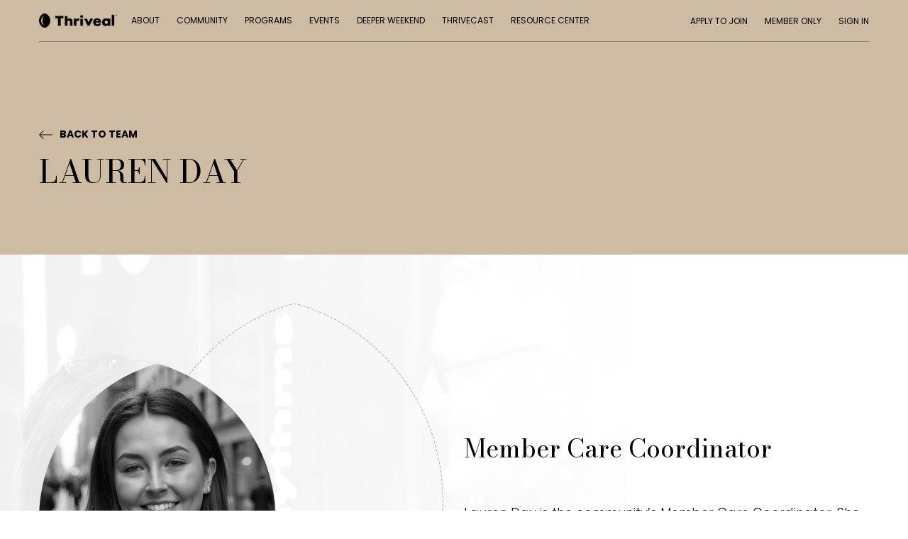

--- FILE ---
content_type: text/html; charset=UTF-8
request_url: https://thriveal.com/members/lauren-day/
body_size: 12328
content:
<!DOCTYPE html>
<html lang="en-US">
<head>
	<meta http-equiv="Content-Type" content="text/html; charset=UTF-8" />
	<meta name="viewport" content="width=device-width, initial-scale=1.0, user-scalable=0">

	<link rel="profile" href="https://gmpg.org/xfn/11" />
	<link rel="pingback" href="https://thriveal.com/xmlrpc.php" />

<!-- Google Tag Manager -->
<script>(function(w,d,s,l,i){w[l]=w[l]||[];w[l].push({'gtm.start':
new Date().getTime(),event:'gtm.js'});var f=d.getElementsByTagName(s)[0],
j=d.createElement(s),dl=l!='dataLayer'?'&l='+l:'';j.async=true;j.src=
'https://www.googletagmanager.com/gtm.js?id='+i+dl;f.parentNode.insertBefore(j,f);
})(window,document,'script','dataLayer','GTM-P2F45C7');</script>
<!-- End Google Tag Manager -->
	
	<script id="usercentrics-cmp" data-settings-id="HC_F6vXKfagp6J" data-usercentrics="Usercentrics Consent Management Platform" src="https://web.cmp.usercentrics.eu/ui/loader.js" async></script><script type="text/javascript">
	window.dataLayer = window.dataLayer || [];

	function gtag() {
		dataLayer.push(arguments);
	}

	gtag("consent", "default", {
		ad_personalization: "denied",
		ad_storage: "denied",
		ad_user_data: "denied",
		analytics_storage: "denied",
		functionality_storage: "denied",
		personalization_storage: "denied",
		security_storage: "granted",
		wait_for_update: 500,
	});
	gtag("set", "ads_data_redaction", true);
	</script>
<title>Lauren Day &#8211; Thriveal | A community of like minded firm entrepreneurs</title>
<meta name='robots' content='max-image-preview:large' />
	<style>img:is([sizes="auto" i], [sizes^="auto," i]) { contain-intrinsic-size: 3000px 1500px }</style>
	<link rel='dns-prefetch' href='//www.googletagmanager.com' />
<link rel="alternate" type="application/rss+xml" title="Thriveal | A community of like minded firm entrepreneurs &raquo; Feed" href="https://thriveal.com/feed/" />
<link rel="alternate" type="application/rss+xml" title="Thriveal | A community of like minded firm entrepreneurs &raquo; Comments Feed" href="https://thriveal.com/comments/feed/" />
<link rel="shortcut icon" href="https://thriveal.com/wp-content/themes/thriveal/dist/images/favicon.ico?ver=1720789869" />
<script type="text/javascript">
/* <![CDATA[ */
window._wpemojiSettings = {"baseUrl":"https:\/\/s.w.org\/images\/core\/emoji\/16.0.1\/72x72\/","ext":".png","svgUrl":"https:\/\/s.w.org\/images\/core\/emoji\/16.0.1\/svg\/","svgExt":".svg","source":{"concatemoji":"https:\/\/thriveal.com\/wp-includes\/js\/wp-emoji-release.min.js?ver=6.8.3"}};
/*! This file is auto-generated */
!function(s,n){var o,i,e;function c(e){try{var t={supportTests:e,timestamp:(new Date).valueOf()};sessionStorage.setItem(o,JSON.stringify(t))}catch(e){}}function p(e,t,n){e.clearRect(0,0,e.canvas.width,e.canvas.height),e.fillText(t,0,0);var t=new Uint32Array(e.getImageData(0,0,e.canvas.width,e.canvas.height).data),a=(e.clearRect(0,0,e.canvas.width,e.canvas.height),e.fillText(n,0,0),new Uint32Array(e.getImageData(0,0,e.canvas.width,e.canvas.height).data));return t.every(function(e,t){return e===a[t]})}function u(e,t){e.clearRect(0,0,e.canvas.width,e.canvas.height),e.fillText(t,0,0);for(var n=e.getImageData(16,16,1,1),a=0;a<n.data.length;a++)if(0!==n.data[a])return!1;return!0}function f(e,t,n,a){switch(t){case"flag":return n(e,"\ud83c\udff3\ufe0f\u200d\u26a7\ufe0f","\ud83c\udff3\ufe0f\u200b\u26a7\ufe0f")?!1:!n(e,"\ud83c\udde8\ud83c\uddf6","\ud83c\udde8\u200b\ud83c\uddf6")&&!n(e,"\ud83c\udff4\udb40\udc67\udb40\udc62\udb40\udc65\udb40\udc6e\udb40\udc67\udb40\udc7f","\ud83c\udff4\u200b\udb40\udc67\u200b\udb40\udc62\u200b\udb40\udc65\u200b\udb40\udc6e\u200b\udb40\udc67\u200b\udb40\udc7f");case"emoji":return!a(e,"\ud83e\udedf")}return!1}function g(e,t,n,a){var r="undefined"!=typeof WorkerGlobalScope&&self instanceof WorkerGlobalScope?new OffscreenCanvas(300,150):s.createElement("canvas"),o=r.getContext("2d",{willReadFrequently:!0}),i=(o.textBaseline="top",o.font="600 32px Arial",{});return e.forEach(function(e){i[e]=t(o,e,n,a)}),i}function t(e){var t=s.createElement("script");t.src=e,t.defer=!0,s.head.appendChild(t)}"undefined"!=typeof Promise&&(o="wpEmojiSettingsSupports",i=["flag","emoji"],n.supports={everything:!0,everythingExceptFlag:!0},e=new Promise(function(e){s.addEventListener("DOMContentLoaded",e,{once:!0})}),new Promise(function(t){var n=function(){try{var e=JSON.parse(sessionStorage.getItem(o));if("object"==typeof e&&"number"==typeof e.timestamp&&(new Date).valueOf()<e.timestamp+604800&&"object"==typeof e.supportTests)return e.supportTests}catch(e){}return null}();if(!n){if("undefined"!=typeof Worker&&"undefined"!=typeof OffscreenCanvas&&"undefined"!=typeof URL&&URL.createObjectURL&&"undefined"!=typeof Blob)try{var e="postMessage("+g.toString()+"("+[JSON.stringify(i),f.toString(),p.toString(),u.toString()].join(",")+"));",a=new Blob([e],{type:"text/javascript"}),r=new Worker(URL.createObjectURL(a),{name:"wpTestEmojiSupports"});return void(r.onmessage=function(e){c(n=e.data),r.terminate(),t(n)})}catch(e){}c(n=g(i,f,p,u))}t(n)}).then(function(e){for(var t in e)n.supports[t]=e[t],n.supports.everything=n.supports.everything&&n.supports[t],"flag"!==t&&(n.supports.everythingExceptFlag=n.supports.everythingExceptFlag&&n.supports[t]);n.supports.everythingExceptFlag=n.supports.everythingExceptFlag&&!n.supports.flag,n.DOMReady=!1,n.readyCallback=function(){n.DOMReady=!0}}).then(function(){return e}).then(function(){var e;n.supports.everything||(n.readyCallback(),(e=n.source||{}).concatemoji?t(e.concatemoji):e.wpemoji&&e.twemoji&&(t(e.twemoji),t(e.wpemoji)))}))}((window,document),window._wpemojiSettings);
/* ]]> */
</script>
<style id='wp-emoji-styles-inline-css' type='text/css'>

	img.wp-smiley, img.emoji {
		display: inline !important;
		border: none !important;
		box-shadow: none !important;
		height: 1em !important;
		width: 1em !important;
		margin: 0 0.07em !important;
		vertical-align: -0.1em !important;
		background: none !important;
		padding: 0 !important;
	}
</style>
<link rel='stylesheet' id='wp-block-library-css' href='https://thriveal.com/wp-includes/css/dist/block-library/style.min.css?ver=6.8.3' type='text/css' media='all' />
<style id='classic-theme-styles-inline-css' type='text/css'>
/*! This file is auto-generated */
.wp-block-button__link{color:#fff;background-color:#32373c;border-radius:9999px;box-shadow:none;text-decoration:none;padding:calc(.667em + 2px) calc(1.333em + 2px);font-size:1.125em}.wp-block-file__button{background:#32373c;color:#fff;text-decoration:none}
</style>
<link rel='stylesheet' id='block_editor_css-css' href='https://thriveal.com/wp-content/themes/thriveal/dist/css/admin-styles.css?ver=6.8.3' type='text/css' media='all' />
<style id='global-styles-inline-css' type='text/css'>
:root{--wp--preset--aspect-ratio--square: 1;--wp--preset--aspect-ratio--4-3: 4/3;--wp--preset--aspect-ratio--3-4: 3/4;--wp--preset--aspect-ratio--3-2: 3/2;--wp--preset--aspect-ratio--2-3: 2/3;--wp--preset--aspect-ratio--16-9: 16/9;--wp--preset--aspect-ratio--9-16: 9/16;--wp--preset--color--black: #000000;--wp--preset--color--cyan-bluish-gray: #abb8c3;--wp--preset--color--white: #ffffff;--wp--preset--color--pale-pink: #f78da7;--wp--preset--color--vivid-red: #cf2e2e;--wp--preset--color--luminous-vivid-orange: #ff6900;--wp--preset--color--luminous-vivid-amber: #fcb900;--wp--preset--color--light-green-cyan: #7bdcb5;--wp--preset--color--vivid-green-cyan: #00d084;--wp--preset--color--pale-cyan-blue: #8ed1fc;--wp--preset--color--vivid-cyan-blue: #0693e3;--wp--preset--color--vivid-purple: #9b51e0;--wp--preset--gradient--vivid-cyan-blue-to-vivid-purple: linear-gradient(135deg,rgba(6,147,227,1) 0%,rgb(155,81,224) 100%);--wp--preset--gradient--light-green-cyan-to-vivid-green-cyan: linear-gradient(135deg,rgb(122,220,180) 0%,rgb(0,208,130) 100%);--wp--preset--gradient--luminous-vivid-amber-to-luminous-vivid-orange: linear-gradient(135deg,rgba(252,185,0,1) 0%,rgba(255,105,0,1) 100%);--wp--preset--gradient--luminous-vivid-orange-to-vivid-red: linear-gradient(135deg,rgba(255,105,0,1) 0%,rgb(207,46,46) 100%);--wp--preset--gradient--very-light-gray-to-cyan-bluish-gray: linear-gradient(135deg,rgb(238,238,238) 0%,rgb(169,184,195) 100%);--wp--preset--gradient--cool-to-warm-spectrum: linear-gradient(135deg,rgb(74,234,220) 0%,rgb(151,120,209) 20%,rgb(207,42,186) 40%,rgb(238,44,130) 60%,rgb(251,105,98) 80%,rgb(254,248,76) 100%);--wp--preset--gradient--blush-light-purple: linear-gradient(135deg,rgb(255,206,236) 0%,rgb(152,150,240) 100%);--wp--preset--gradient--blush-bordeaux: linear-gradient(135deg,rgb(254,205,165) 0%,rgb(254,45,45) 50%,rgb(107,0,62) 100%);--wp--preset--gradient--luminous-dusk: linear-gradient(135deg,rgb(255,203,112) 0%,rgb(199,81,192) 50%,rgb(65,88,208) 100%);--wp--preset--gradient--pale-ocean: linear-gradient(135deg,rgb(255,245,203) 0%,rgb(182,227,212) 50%,rgb(51,167,181) 100%);--wp--preset--gradient--electric-grass: linear-gradient(135deg,rgb(202,248,128) 0%,rgb(113,206,126) 100%);--wp--preset--gradient--midnight: linear-gradient(135deg,rgb(2,3,129) 0%,rgb(40,116,252) 100%);--wp--preset--font-size--small: 13px;--wp--preset--font-size--medium: 20px;--wp--preset--font-size--large: 36px;--wp--preset--font-size--x-large: 42px;--wp--preset--spacing--20: 0.44rem;--wp--preset--spacing--30: 0.67rem;--wp--preset--spacing--40: 1rem;--wp--preset--spacing--50: 1.5rem;--wp--preset--spacing--60: 2.25rem;--wp--preset--spacing--70: 3.38rem;--wp--preset--spacing--80: 5.06rem;--wp--preset--shadow--natural: 6px 6px 9px rgba(0, 0, 0, 0.2);--wp--preset--shadow--deep: 12px 12px 50px rgba(0, 0, 0, 0.4);--wp--preset--shadow--sharp: 6px 6px 0px rgba(0, 0, 0, 0.2);--wp--preset--shadow--outlined: 6px 6px 0px -3px rgba(255, 255, 255, 1), 6px 6px rgba(0, 0, 0, 1);--wp--preset--shadow--crisp: 6px 6px 0px rgba(0, 0, 0, 1);}:where(.is-layout-flex){gap: 0.5em;}:where(.is-layout-grid){gap: 0.5em;}body .is-layout-flex{display: flex;}.is-layout-flex{flex-wrap: wrap;align-items: center;}.is-layout-flex > :is(*, div){margin: 0;}body .is-layout-grid{display: grid;}.is-layout-grid > :is(*, div){margin: 0;}:where(.wp-block-columns.is-layout-flex){gap: 2em;}:where(.wp-block-columns.is-layout-grid){gap: 2em;}:where(.wp-block-post-template.is-layout-flex){gap: 1.25em;}:where(.wp-block-post-template.is-layout-grid){gap: 1.25em;}.has-black-color{color: var(--wp--preset--color--black) !important;}.has-cyan-bluish-gray-color{color: var(--wp--preset--color--cyan-bluish-gray) !important;}.has-white-color{color: var(--wp--preset--color--white) !important;}.has-pale-pink-color{color: var(--wp--preset--color--pale-pink) !important;}.has-vivid-red-color{color: var(--wp--preset--color--vivid-red) !important;}.has-luminous-vivid-orange-color{color: var(--wp--preset--color--luminous-vivid-orange) !important;}.has-luminous-vivid-amber-color{color: var(--wp--preset--color--luminous-vivid-amber) !important;}.has-light-green-cyan-color{color: var(--wp--preset--color--light-green-cyan) !important;}.has-vivid-green-cyan-color{color: var(--wp--preset--color--vivid-green-cyan) !important;}.has-pale-cyan-blue-color{color: var(--wp--preset--color--pale-cyan-blue) !important;}.has-vivid-cyan-blue-color{color: var(--wp--preset--color--vivid-cyan-blue) !important;}.has-vivid-purple-color{color: var(--wp--preset--color--vivid-purple) !important;}.has-black-background-color{background-color: var(--wp--preset--color--black) !important;}.has-cyan-bluish-gray-background-color{background-color: var(--wp--preset--color--cyan-bluish-gray) !important;}.has-white-background-color{background-color: var(--wp--preset--color--white) !important;}.has-pale-pink-background-color{background-color: var(--wp--preset--color--pale-pink) !important;}.has-vivid-red-background-color{background-color: var(--wp--preset--color--vivid-red) !important;}.has-luminous-vivid-orange-background-color{background-color: var(--wp--preset--color--luminous-vivid-orange) !important;}.has-luminous-vivid-amber-background-color{background-color: var(--wp--preset--color--luminous-vivid-amber) !important;}.has-light-green-cyan-background-color{background-color: var(--wp--preset--color--light-green-cyan) !important;}.has-vivid-green-cyan-background-color{background-color: var(--wp--preset--color--vivid-green-cyan) !important;}.has-pale-cyan-blue-background-color{background-color: var(--wp--preset--color--pale-cyan-blue) !important;}.has-vivid-cyan-blue-background-color{background-color: var(--wp--preset--color--vivid-cyan-blue) !important;}.has-vivid-purple-background-color{background-color: var(--wp--preset--color--vivid-purple) !important;}.has-black-border-color{border-color: var(--wp--preset--color--black) !important;}.has-cyan-bluish-gray-border-color{border-color: var(--wp--preset--color--cyan-bluish-gray) !important;}.has-white-border-color{border-color: var(--wp--preset--color--white) !important;}.has-pale-pink-border-color{border-color: var(--wp--preset--color--pale-pink) !important;}.has-vivid-red-border-color{border-color: var(--wp--preset--color--vivid-red) !important;}.has-luminous-vivid-orange-border-color{border-color: var(--wp--preset--color--luminous-vivid-orange) !important;}.has-luminous-vivid-amber-border-color{border-color: var(--wp--preset--color--luminous-vivid-amber) !important;}.has-light-green-cyan-border-color{border-color: var(--wp--preset--color--light-green-cyan) !important;}.has-vivid-green-cyan-border-color{border-color: var(--wp--preset--color--vivid-green-cyan) !important;}.has-pale-cyan-blue-border-color{border-color: var(--wp--preset--color--pale-cyan-blue) !important;}.has-vivid-cyan-blue-border-color{border-color: var(--wp--preset--color--vivid-cyan-blue) !important;}.has-vivid-purple-border-color{border-color: var(--wp--preset--color--vivid-purple) !important;}.has-vivid-cyan-blue-to-vivid-purple-gradient-background{background: var(--wp--preset--gradient--vivid-cyan-blue-to-vivid-purple) !important;}.has-light-green-cyan-to-vivid-green-cyan-gradient-background{background: var(--wp--preset--gradient--light-green-cyan-to-vivid-green-cyan) !important;}.has-luminous-vivid-amber-to-luminous-vivid-orange-gradient-background{background: var(--wp--preset--gradient--luminous-vivid-amber-to-luminous-vivid-orange) !important;}.has-luminous-vivid-orange-to-vivid-red-gradient-background{background: var(--wp--preset--gradient--luminous-vivid-orange-to-vivid-red) !important;}.has-very-light-gray-to-cyan-bluish-gray-gradient-background{background: var(--wp--preset--gradient--very-light-gray-to-cyan-bluish-gray) !important;}.has-cool-to-warm-spectrum-gradient-background{background: var(--wp--preset--gradient--cool-to-warm-spectrum) !important;}.has-blush-light-purple-gradient-background{background: var(--wp--preset--gradient--blush-light-purple) !important;}.has-blush-bordeaux-gradient-background{background: var(--wp--preset--gradient--blush-bordeaux) !important;}.has-luminous-dusk-gradient-background{background: var(--wp--preset--gradient--luminous-dusk) !important;}.has-pale-ocean-gradient-background{background: var(--wp--preset--gradient--pale-ocean) !important;}.has-electric-grass-gradient-background{background: var(--wp--preset--gradient--electric-grass) !important;}.has-midnight-gradient-background{background: var(--wp--preset--gradient--midnight) !important;}.has-small-font-size{font-size: var(--wp--preset--font-size--small) !important;}.has-medium-font-size{font-size: var(--wp--preset--font-size--medium) !important;}.has-large-font-size{font-size: var(--wp--preset--font-size--large) !important;}.has-x-large-font-size{font-size: var(--wp--preset--font-size--x-large) !important;}
:where(.wp-block-post-template.is-layout-flex){gap: 1.25em;}:where(.wp-block-post-template.is-layout-grid){gap: 1.25em;}
:where(.wp-block-columns.is-layout-flex){gap: 2em;}:where(.wp-block-columns.is-layout-grid){gap: 2em;}
:root :where(.wp-block-pullquote){font-size: 1.5em;line-height: 1.6;}
</style>
<link rel='stylesheet' id='theme-css-venobox-css' href='https://thriveal.com/wp-content/themes/thriveal/resources/venobox.min.css?ver=1720789865' type='text/css' media='all' />
<link rel='stylesheet' id='theme-css-bundle-css' href='https://thriveal.com/wp-content/themes/thriveal/dist/css/bundle-57576eb77b.css?ver=6.8.3' type='text/css' media='all' />
<link rel='stylesheet' id='theme-styles-css' href='https://thriveal.com/wp-content/themes/thriveal/style.css?ver=1754876767' type='text/css' media='all' />
<script type="text/javascript" id="jquery-core-js-extra">
/* <![CDATA[ */
var app_variables = {"ajaxurl":"https:\/\/thriveal.com\/wp-admin\/admin-ajax.php","homeUrl":"https:\/\/thriveal.com\/","rest":"https:\/\/thriveal.com\/wp-json\/app\/protected-pages\/","blog_page_url":"https:\/\/thriveal.com\/resource-browser\/"};
/* ]]> */
</script>
<script type="text/javascript" data-cfasync="false" src="https://thriveal.com/wp-includes/js/jquery/jquery.min.js?ver=3.7.1" id="jquery-core-js"></script>
<script type="text/javascript" src="https://thriveal.com/wp-includes/js/jquery/jquery-migrate.min.js?ver=3.4.1" id="jquery-migrate-js"></script>

<!-- Google tag (gtag.js) snippet added by Site Kit -->
<!-- Google Analytics snippet added by Site Kit -->
<script type="text/javascript" src="https://www.googletagmanager.com/gtag/js?id=G-TLGDEP0885" id="google_gtagjs-js" async></script>
<script type="text/javascript" id="google_gtagjs-js-after">
/* <![CDATA[ */
window.dataLayer = window.dataLayer || [];function gtag(){dataLayer.push(arguments);}
gtag("set","linker",{"domains":["thriveal.com"]});
gtag("js", new Date());
gtag("set", "developer_id.dZTNiMT", true);
gtag("config", "G-TLGDEP0885");
/* ]]> */
</script>
<link rel="https://api.w.org/" href="https://thriveal.com/wp-json/" /><link rel="alternate" title="JSON" type="application/json" href="https://thriveal.com/wp-json/wp/v2/app_member/19705" /><link rel="EditURI" type="application/rsd+xml" title="RSD" href="https://thriveal.com/xmlrpc.php?rsd" />
<meta name="generator" content="WordPress 6.8.3" />
<link rel="canonical" href="https://thriveal.com/members/lauren-day/" />
<link rel='shortlink' href='https://thriveal.com/?p=19705' />
<link rel="alternate" title="oEmbed (JSON)" type="application/json+oembed" href="https://thriveal.com/wp-json/oembed/1.0/embed?url=https%3A%2F%2Fthriveal.com%2Fmembers%2Flauren-day%2F" />
<link rel="alternate" title="oEmbed (XML)" type="text/xml+oembed" href="https://thriveal.com/wp-json/oembed/1.0/embed?url=https%3A%2F%2Fthriveal.com%2Fmembers%2Flauren-day%2F&#038;format=xml" />
<meta name="generator" content="Site Kit by Google 1.166.0" /><meta name="mpu-version" content="1.2.8" />		<style type="text/css" id="wp-custom-css">
			::placeholder {
  color: gray !important;
}

div#input_4_7_1 {
    height: 50px;
    border-color: black;
    padding-top: 15px !important;
	  background-color: #c7b39c !important;
}

#root .ElementsApp {
		font-size: 15px;
    margin-top: 5px;
}

div#input_4_7_1 .__PrivateStripeElement {
	height: 20.8px !important;
}


div#input_4_7_1 .__PrivateStripeElement ::placeholder {
		color: #8c7e6e !important;
}

iframe.ElementsApp {
		font-size: 15px;
    margin-top: 5px;
}

.section-register ::placeholder {
		color: #8c7e6e !important;
}

.gform_wrapper .gform_body .gform_fields .gfield .ginput_container_select:after {
	z-index: -20;
}

.page-id-10 section.section-info.section-info--brown {
    padding-top: 0;
}

[class^="wp-block"] { 
  position: relative;
  max-width: 1200px;
  margin: auto;
  width: 100%;
}

.page-id-16371 .section-about .section__figure-inner::before {
  background: none !important;
}

/* body {
	background-color: #c7b39c;
} */

.nav-secondary {
  font-size: 15px;
}

#gform_submit_button_23 {
  margin-left: auto !important;
  margin-right: auto !important;
}

/* Adjustments to the Gravity form design for customer surveys 022824 */

@media (min-width: 760px) {
	
td.gsurvey-likert-row-label:first-of-type { width: 60%!important; text-align: left!important; padding: 5px!important; padding-top: 10px!important; padding-bottom: 10px!important }

body .gform_wrapper td.gsurvey-likert-row-label { text-align: left; padding-left: 10px; }
	
}

#gform_confirmation_wrapper_68.gform_confirmation_wrapper:nth-child(2) { display: none!important}

/* End Gravity form adjustments */

/* Adjustments to the single page member to remove beige swoosh 012225 */
.single-app_member .section__caption {
    display: none;
}

.section-about .section__figure-inner:before {
    content: "";
    position: absolute;
    bottom: 0;
    right: 0;
    background: none;
    width: 100%;
    height: 69px;
    z-index: 10;
}

.slider-tiles .slider__slide .tile-program .tile__figure:before {
    content: "";
    position: absolute;
    bottom: 0;
    right: 0;
    background: none;
    width: 100%;
    height: 58px;
    z-index: 1;
}
	
/* End beige adjustments */

/* RISE 2025 Event CSS adjustments */

.tiles__items {
	justify-content: center;
}

#growthmyths .tile__icon h2 {
font-size: 30px!important;
}

#growthmyths .tile__icon {
width: 65px;
	height: 65px;
}

#eventdetails .tile__icon {
	width: 100px;
	height: 100px;
}

#eventdetails h2 {
	font-size: 30px;
}

.booknow-button {
	max-width: 200px;
text-transform: uppercase;
	font-weight: 600;
}

.eventdetails-button {
	max-width: 200px;
text-transform: uppercase;
	font-weight: 600;
}

.downloadguide-button {
		max-width: 200px;
text-transform: uppercase;
	font-weight: 600;
}

body.page-id-25931 .hero__scroll {
    display: none;
}

body.page-id-25931 .hero__container {
	min-height: 650px;
	max-height: 650px;
}

body.page-id-25931 hr {
	margin-bottom: 10px;
	margin-top: -10px;
	border-top: 0px;
	border-bottom: 2px dotted white
}

#agenda h2 {
	font-size: 38px;
}

.tile h4 {
text-align:center;
}

.event-timings-block-1 {
	min-height: 150px;
	padding: 1em 0em 2em 0em;
}

#growthmythsguide {
	background-color: white;
	padding-top: 0;
	max-width: 600px;
	margin: auto;
}

#growthmythsguide .button {
background-color: #c7b39c;
font-weight: bold;
	font-size: 20px;
	padding: 0.75em;
	max-width: 500px;
	margin: auto;
}

.rise-calendly-button {
background-color: black;
min-width: 300px;
padding: 0.5em 1em;
font-size: 19px;
text-transform: uppercase;
font-weight: 600;
	text-decoration:none;
	transition: 0.3s;
}

.rise-calendly-button:hover {
	background-color: #c7b39c;
	color: black;
	text-decoration:none;
}

#reasons h4 {
	text-align: center;
}

body.page-id-26415 li {
margin-left: 2em;
}

body.page-id-26415 #details,
body.page-id-26415 #specialneeds
{
	background-color: #c7b39c;
}

body.page-id-26415 #logistics,
body.page-id-26415 #technology
{
	background-color: black;
	color:white;
}

body.page-id-26415 #video {
	background-color: black;
	padding: 45px 0 0 0;
}

.section-team .section__head {
	justify-content:center;
}

  .faq {
    border: 1px solid #ccc;
    border-radius: 0px;
    padding: 0;
    margin-bottom: 10px;
    transition: all 0.3s ease;
    overflow: hidden;
		background-color: #f9f9f9;
  }

  .faq summary {
    font-weight: bold;
		color: black;
    cursor: pointer;
    list-style: none;
    display: flex;
    align-items: center;
    padding: 15px 15px;
    position: relative;
  }

  .faq summary::-webkit-details-marker {
    display: none;
  }

  .faq summary::before {
    content: '▶';
		color: black;
    display: inline-block;
    margin-right: 10px;
    transition: transform 0.3s ease;
  }

  .faq[open] summary::before {
    transform: rotate(90deg);
  }

  .faq[open] {
    background-color: #f9f9f9;
  }

  .faq .content {
    padding: 0px 25px 25px 40px;
		color: black;
    animation: fadeIn 0.3s ease-in;
  }

  @keyframes fadeIn {
    from { opacity: 0; }
    to { opacity: 1; }
  }

body.page-id-25931 #sponsor {
	background-color: black;
	color: white;
	text-align: center;
	padding: 0 0 60px 0;
}
body.page-id-25931 #sponsor p {
margin: 0;	
}

.event-sponsor-header {
font-family: Bodoni Moda,serif;
	font-size: 30px;
	margin: 0px;
	line-height: 1em;
	padding: 0;
}

.event-sponsor-link {
	font-weight: 600;
	font-size: 40px;
	margin: 0!important;
	padding: 0;
	transition: 0.3s;
}

.event-sponsor-link:hover {
	text-decoration: none;
	top: -5px;
	color: #c7b39c;
}

.faqs-link-button {
	color: white;
	background-color: black;
	padding: 10px 15px;
	font-weight: 600;
	text-transform: uppercase;
}

#faqs-button-top {
padding: 0 0 45px 0;
}		</style>
		</head>


<!-- <script src="https://web.cmp.usercentrics.eu/modules/autoblocker.js"></script>
<script id="usercentrics-cmp" src="https://web.cmp.usercentrics.eu/ui/loader.js" data-settings-id="HC_F6vXKfagp6J" async></script> -->

<script type="4ee68496c9b76893733e9b6b-text/javascript">
 var _gaq = [['_setAccount', 'UA-2939022-2'], ['_trackPageview']];
 (function(d, t) {
  var g = d.createElement(t),
      s = d.getElementsByTagName(t)[0];
  g.async = true;
  g.src = ('https:' == location.protocol ? 'https://ssl' : 'https://www') + '.google-analytics.com/ga.js';
  s.parentNode.insertBefore(g, s);
 })(document, 'script');
</script>

<body class="wp-singular app_member-template-default single single-app_member postid-19705 wp-embed-responsive wp-theme-thriveal">

<!-- Google Tag Manager (noscript) -->
<noscript><iframe src="https://www.googletagmanager.com/ns.html?id=GTM-P2F45C7"
height="0" width="0" style="display:none;visibility:hidden"></iframe></noscript>
<!-- End Google Tag Manager (noscript) -->
	
	<div class="wrapper">
		<div class="wrapper__inner">
			<header class="header header--black">
				<div class="shell">
					<div class="header__toggle">
													<a href="#" class="btn-menu btn-menu--black">
								<span></span>

								<span></span>

								<span></span>
							</a>
											</div> <!-- /.header__toggle -->

					<div class="header__inner">
						<div class="header__logo">
							<a href="https://thriveal.com/" class="logo" style="background-image: url( https://thriveal.com/wp-content/uploads/2021/09/logo-black@2x-1.png )" data-wpel-link="internal"></a>
						</div> <!-- /.header__logo -->

						<div class="header__content">
							<div class="header__content-left">
								<nav class="nav nav--black"><ul id="menu-main-menu" class="menu"><li id="menu-item-1189" class="menu-item menu-item-type-post_type menu-item-object-page menu-item-1189"><a href="https://thriveal.com/about/" data-wpel-link="internal">About</a></li>
<li id="menu-item-1190" class="menu-item menu-item-type-post_type menu-item-object-page menu-item-has-children menu-item-1190"><a href="https://thriveal.com/community/" data-wpel-link="internal">Community</a>
<ul class="sub-menu">
	<li id="menu-item-20246" class="menu-item menu-item-type-post_type menu-item-object-page menu-item-20246"><a href="https://thriveal.com/community/" data-wpel-link="internal">Values</a></li>
	<li id="menu-item-20257" class="menu-item menu-item-type-custom menu-item-object-custom menu-item-20257"><a href="https://thriveal.com/community/#plans" data-wpel-link="internal">Member Levels</a></li>
	<li id="menu-item-25823" class="menu-item menu-item-type-post_type menu-item-object-page menu-item-25823"><a href="https://thriveal.com/thriveal-member-council/" data-wpel-link="internal">Thriveal Member Council</a></li>
	<li id="menu-item-22024" class="menu-item menu-item-type-post_type menu-item-object-page menu-item-22024"><a href="https://thriveal.com/market-leader-assessment/" data-wpel-link="internal">Market Leader Assessment</a></li>
</ul>
</li>
<li id="menu-item-1500" class="menu-item menu-item-type-post_type menu-item-object-page menu-item-has-children menu-item-1500"><a href="https://thriveal.com/programs/" data-wpel-link="internal">Programs</a>
<ul class="sub-menu">
	<li id="menu-item-1608" class="menu-item menu-item-type-post_type menu-item-object-page menu-item-1608"><a href="https://thriveal.com/programs/" data-wpel-link="internal">View all Programs</a></li>
	<li id="menu-item-1603" class="menu-item menu-item-type-post_type menu-item-object-page menu-item-1603"><a href="https://thriveal.com/programs/community-groups/" data-wpel-link="internal">Community Groups</a></li>
	<li id="menu-item-1607" class="menu-item menu-item-type-post_type menu-item-object-page menu-item-1607"><a href="https://thriveal.com/programs/1-to-1-coaching/" data-wpel-link="internal">1 To 1 Coaching</a></li>
</ul>
</li>
<li id="menu-item-1193" class="menu-item menu-item-type-post_type menu-item-object-page menu-item-has-children menu-item-1193 menu-item-has-mega-menu"><a href="https://thriveal.com/events/" data-wpel-link="internal">Events</a><div class="mega-menu"><div class="menu__content"><div class="menu__tiles">				<div class="menu__tile">
					<div class="tile-event-featured tile-event-featured--small">
						<a href="https://thriveal.com/deeper-weekend/" class="tile__link" data-wpel-link="internal"></a>

													<div class="tile__bg image-fit js-image-fit">
								<img width="1920" height="1173" src="https://thriveal.com/wp-content/uploads/2025/05/hero-1920x1173.png" class="attachment-app_full_width size-app_full_width" alt="" decoding="async" fetchpriority="high" srcset="https://thriveal.com/wp-content/uploads/2025/05/hero-1920x1173.png 1920w, https://thriveal.com/wp-content/uploads/2025/05/hero-300x183.png 300w, https://thriveal.com/wp-content/uploads/2025/05/hero-1024x626.png 1024w, https://thriveal.com/wp-content/uploads/2025/05/hero-768x469.png 768w, https://thriveal.com/wp-content/uploads/2025/05/hero-1536x939.png 1536w, https://thriveal.com/wp-content/uploads/2025/05/hero-2048x1252.png 2048w" sizes="(max-width: 1920px) 100vw, 1920px" />							</div> <!-- /.tile__bg -->
						
						<div class="tile__content">
							<div class="tile__description">
								<img width="272" height="51" src="https://thriveal.com/wp-content/uploads/2021/09/logo@2x.png" class="attachment-app_full_width size-app_full_width" alt="" decoding="async" />
																	<h2>
										Deeper Weekend 2025									</h2>
															</div> <!-- /.tile__description -->

															<div class="tile__caption">
									<p>October 22-24, 2025<br />
<strong>In Greenville, SC</strong></p>
								</div> <!-- /.tile__badge -->
													</div> <!-- /.tile__caption -->
					</div> <!-- /.tile-event-featured -->
				</div> <!-- /.menu__tile -->
							<div class="menu__tile">
					<div class="tile-event">
						<a href="https://thriveal.com/rise/" class="tile__link" data-wpel-link="internal"></a>

						
						<div class="tile__content">
							<div class="tile__description">
								<img width="272" height="51" src="https://thriveal.com/wp-content/uploads/2021/09/logo-black@2x-1.png" class="attachment-app_full_width size-app_full_width" alt="" decoding="async" />
																	<h3>
										RISE: BRAND NEW for 2025									</h3>
															</div> <!-- /.tile__description -->

															<div class="tile__caption">
									<p>August 13 &#8211; 15, 2025<br />
<strong>in Greenville, SC</strong></p>
								</div> <!-- /.tile__badge -->
													</div> <!-- /.tile__caption -->
					</div> <!-- /.tile-event-featured -->
				</div> <!-- /.menu__tile -->
							<div class="menu__tile">
					<div class="tile-event">
						<a href="https://thriveal.com/future-firm-summit/" class="tile__link" data-wpel-link="internal"></a>

						
						<div class="tile__content">
							<div class="tile__description">
								<img width="272" height="51" src="https://thriveal.com/wp-content/uploads/2021/09/logo-black@2x-1.png" class="attachment-app_full_width size-app_full_width" alt="" decoding="async" />
																	<h3>
										Future Firm Summit									</h3>
															</div> <!-- /.tile__description -->

															<div class="tile__caption">
									<p>November 14, 2025<br />
<strong>Virtual</strong></p>
								</div> <!-- /.tile__badge -->
													</div> <!-- /.tile__caption -->
					</div> <!-- /.tile-event-featured -->
				</div> <!-- /.menu__tile -->
							<div class="menu__tile">
					<div class="tile-view">
						<a href="https://thriveal.com/events/" class="tile__link" data-wpel-link="internal"></a>

						<div class="tile__inner">
							<img src="https://thriveal.com/wp-content/themes/thriveal/resources/images/temp/arrow-next.png" alt="">

							<h6>
								View All Events							</h6>
						</div> <!-- /.tile__inner -->
					</div> <!-- /.tile-view -->
				</div> <!-- /.menu__tile -->
			</div></div></div><li id="menu-item-23531" class="menu-item menu-item-type-post_type menu-item-object-page menu-item-23531"><a href="https://thriveal.com/deeper-weekend/" data-wpel-link="internal">Deeper Weekend</a></li>
<li id="menu-item-1204" class="menu-item menu-item-type-post_type menu-item-object-page menu-item-1204"><a href="https://thriveal.com/thrivecast/" data-wpel-link="internal">Thrivecast</a></li>
<li id="menu-item-1307" class="menu-item menu-item-type-post_type menu-item-object-page menu-item-has-children menu-item-1307"><a href="https://thriveal.com/resources/" data-wpel-link="internal">Resource Center</a>
<ul class="sub-menu">
	<li id="menu-item-18403" class="menu-item menu-item-type-post_type menu-item-object-page menu-item-18403"><a href="https://thriveal.com/masterclasses/" data-wpel-link="internal">Masterclasses</a></li>
	<li id="menu-item-1212" class="menu-item menu-item-type-post_type menu-item-object-page current_page_parent menu-item-1212"><a href="https://thriveal.com/resource-browser/" data-wpel-link="internal">Browse All</a></li>
	<li id="menu-item-2250" class="menu-item menu-item-type-post_type menu-item-object-page menu-item-2250"><a href="https://thriveal.com/resources/" data-wpel-link="internal">Discover</a></li>
	<li id="menu-item-1206" class="menu-item menu-item-type-taxonomy menu-item-object-app_post_type menu-item-1206"><a href="https://thriveal.com/types/article/" data-wpel-link="internal">Articles</a></li>
	<li id="menu-item-1209" class="menu-item menu-item-type-taxonomy menu-item-object-app_post_type menu-item-1209"><a href="https://thriveal.com/types/video/" data-wpel-link="internal">Videos</a></li>
	<li id="menu-item-1208" class="menu-item menu-item-type-taxonomy menu-item-object-app_post_type menu-item-1208"><a href="https://thriveal.com/types/podcast-episode/" data-wpel-link="internal">Podcast</a></li>
	<li id="menu-item-19636" class="menu-item menu-item-type-post_type menu-item-object-page menu-item-19636"><a href="https://thriveal.com/e-book-signup/" data-wpel-link="internal">E-Books</a></li>
	<li id="menu-item-15333" class="menu-item menu-item-type-post_type menu-item-object-page menu-item-15333"><a href="https://thriveal.com/courses/" data-wpel-link="internal">Courses</a></li>
</ul>
</li>
</ul></nav>							</div> <!-- /.header__content-left -->

															<div class="header__content-right">
									<nav class="nav-access nav-access--black">
										<ul>
																							<li>
													<a href="https://thriveal.com/become-a-member/#plans" target="_self" data-wpel-link="internal">Apply to Join</a>												</li>
																							<li>
													<a href="https://community.thriveal.com/users/sign_in#email" target="_blank" data-wpel-link="external" rel="nofollow external noopener noreferrer">Member Only </a>												</li>
											
											<li>
																									<a href="https://thriveal.com/sign-in/" data-wpel-link="internal">Sign In</a>
																							</li>
										</ul>
									</nav> <!-- /.nav-access -->
								</div> <!-- /.header__content-right -->
													</div> <!-- /.header__content -->
					</div> <!-- /.header__inner -->

									</div><!-- /.shell -->
			</header><!-- /.header -->

			<div class="main">

<section class="hero-interior">
	<div class="hero__bg image-fit js-image-fit">
			</div> <!-- /.hero__bg -->

	<div class="hero__container">
		<div class="shell">
			<div class="hero__content">
									<div class="hero__back">
						<a href="https://thriveal.com/about/team/" data-wpel-link="internal">
							<img src="https://thriveal.com/wp-content/themes/thriveal/resources/images/temp/arrow-prev.png" alt="">

							<p>
								Back to Team							</p>
						</a>
					</div> <!-- /.hero__back -->
				
				<div class="hero__description">
					<h2>
						Lauren Day					</h2>
				</div> <!-- /.hero__description -->
			</div> <!-- /.hero__content -->
		</div> <!-- /.shell -->
	</div> <!-- /.hero__container -->
</section> <!-- /.hero-interior -->

<section class="section-about" id="">
	<div class="section__bg image-fit js-image-fit">
		<img decoding="async" width="1606" height="1466" src="https://thriveal.com/wp-content/uploads/2021/09/section-about-bg15@2x.png" class="attachment-app_full_width size-app_full_width" alt="" srcset="https://thriveal.com/wp-content/uploads/2021/09/section-about-bg15@2x.png 1606w, https://thriveal.com/wp-content/uploads/2021/09/section-about-bg15@2x-300x274.png 300w, https://thriveal.com/wp-content/uploads/2021/09/section-about-bg15@2x-1024x935.png 1024w, https://thriveal.com/wp-content/uploads/2021/09/section-about-bg15@2x-768x701.png 768w, https://thriveal.com/wp-content/uploads/2021/09/section-about-bg15@2x-1536x1402.png 1536w" sizes="(max-width: 1606px) 100vw, 1606px" />	</div> <!-- /.section__bg -->

	<div class="shell">
		<div class="section__inner">
			<div class="section__image">
				<div class="section__figure">
					<div class="section__figure-inner">
						<img decoding="async" width="668" height="878" src="https://thriveal.com/wp-content/uploads/2022/08/LaurenBio.png" class="attachment-app_full_width size-app_full_width" alt="" srcset="https://thriveal.com/wp-content/uploads/2022/08/LaurenBio.png 668w, https://thriveal.com/wp-content/uploads/2022/08/LaurenBio-228x300.png 228w" sizes="(max-width: 668px) 100vw, 668px" />					</div> <!-- /.section__figure-inner -->

					<div class="section__caption">
											</div> <!-- /.section__caption -->
				</div> <!-- /.section__figure -->
			</div> <!-- /.section__image -->

			<div class="section__content">
				<div class="section__description">
					<div class="section__head">
<h3>Member Care Coordinator</h3>
<p>&nbsp;</p>
</div>
<div class="section__cols">
<div class="section__col">
<div class="section__entry">
<p>Lauren Day is the community’s Member Care Coordinator. She has her Bachelor’s degree in Business Administration from North Greenville University and has worked in mortgage service in the foreclosure department for a local mortgage servicing company.</p>
</div>
</div>
</div>
				</div> <!-- /.section__description -->

							</div> <!-- /.section__content -->
		</div> <!-- /.section__inner -->
	</div> <!-- /.shell -->
</section> <!-- /.section-about -->



<section class="section-quote" id="">
	<div class="section__bg image-fit js-image-fit">
		<img loading="lazy" decoding="async" width="1920" height="786" src="https://thriveal.com/wp-content/uploads/2021/10/th-thrivecast-hero-1920x786.png" class="attachment-app_full_width size-app_full_width" alt="" srcset="https://thriveal.com/wp-content/uploads/2021/10/th-thrivecast-hero-1920x786.png 1920w, https://thriveal.com/wp-content/uploads/2021/10/th-thrivecast-hero-300x123.png 300w, https://thriveal.com/wp-content/uploads/2021/10/th-thrivecast-hero-1024x419.png 1024w, https://thriveal.com/wp-content/uploads/2021/10/th-thrivecast-hero-768x314.png 768w, https://thriveal.com/wp-content/uploads/2021/10/th-thrivecast-hero-1536x629.png 1536w, https://thriveal.com/wp-content/uploads/2021/10/th-thrivecast-hero-2048x839.png 2048w" sizes="auto, (max-width: 1920px) 100vw, 1920px" />	</div> <!-- /.section__bg -->

	<div class="section__container">
		<div class="shell">
			<div class="section__content">
				<div class="section__descritpion">
					<blockquote>
						His mercies are made new each day.”					</blockquote>

					<cite>
						&#8211; 					</cite>
				</div> <!-- /.section__description -->
			</div> <!-- /.section__content -->
		</div> <!-- /.shell -->
	</div> <!-- /.section__container -->

	</section> <!-- /.section-quote -->



<section class="section-info" id="">
	<div class="shell">
				<div class="section__cols">
							<div class="section__col">
					<div class="section__entry">
						<p>She really (actually!) loves the challenge of time management, and figuring out how she can fit all she needs to accomplish into hers and the team&#8217;s schedules. This is a game and she is the game guru. She loves meeting new people and communicating with her team (whether in person or over Zoom!). And she greets new members with &#8220;Hi! I am Lauren Day and we are going to have fun working alongside one another!&#8221; And it shows with the members &#8211; she is the face and voice they see most often when working alongside the team daily to meet, serve, schedule appointments, move programs forward, send and sign agreements, and keep the internal Ops humming.</p>
					</div> <!-- /.section__entry -->
				</div> <!-- /.section__col -->
							<div class="section__col">
					<div class="section__entry">
						<p>Lauren lives in Greenville, SC with her husband and baby, and their doggie. She enjoys working out and playing golf (she played collegiately in college) with her family. After a few cups of coffee in the morning, it&#8217;s a switch to Diet Coke to keep her humming. She loves a nice steak dinner and the choice of being invisible if she could choose any super power (then she could take your steak and you wouldn&#8217;t know!). She loves playing the smooth voice of Luke Combs in the Fall in the south.</p>
<p>Favorite movie: Devil Wears Prada</p>
					</div> <!-- /.section__entry -->
				</div> <!-- /.section__col -->
					</div> <!-- /.section__cols -->
	</div> <!-- /.shell -->
</section> <!-- /.section-info -->
			</div><!-- /.main -->

			<footer class="footer">
				<div class="shell">
					<div class="footer__content">
						<div class="footer__cols">
															<div class="footer__col">
									<h6>
										Explore									</h6>

									<nav class="nav-footer nav-footer--divided-three-parts"><ul id="menu-explore" class="menu"><li id="menu-item-2155" class="menu-item menu-item-type-post_type menu-item-object-page menu-item-2155"><a href="https://thriveal.com/about/" data-wpel-link="internal">About</a></li>
<li id="menu-item-2154" class="menu-item menu-item-type-post_type menu-item-object-page menu-item-2154"><a href="https://thriveal.com/community/" data-wpel-link="internal">Community</a></li>
<li id="menu-item-2151" class="menu-item menu-item-type-post_type menu-item-object-page menu-item-2151"><a href="https://thriveal.com/events/" data-wpel-link="internal">Events</a></li>
<li id="menu-item-24925" class="menu-item menu-item-type-post_type menu-item-object-page menu-item-24925"><a href="https://thriveal.com/deeper-weekend/" data-wpel-link="internal">Deeper Weekend</a></li>
<li id="menu-item-2156" class="menu-item menu-item-type-post_type menu-item-object-page menu-item-2156"><a href="https://thriveal.com/thrivecast/" data-wpel-link="internal">Thrivecast</a></li>
<li id="menu-item-2157" class="menu-item menu-item-type-post_type menu-item-object-page menu-item-2157"><a href="https://thriveal.com/media/" data-wpel-link="internal">Media</a></li>
<li id="menu-item-2158" class="menu-item menu-item-type-post_type menu-item-object-page menu-item-2158"><a href="https://thriveal.com/privacy-policy/" data-wpel-link="internal">Privacy Policy</a></li>
<li id="menu-item-25538" class="menu-item menu-item-type-post_type menu-item-object-page menu-item-25538"><a href="https://thriveal.com/event-ticket-policy/" data-wpel-link="internal">Thriveal Event Policies</a></li>
<li id="menu-item-14407" class="menu-item menu-item-type-post_type menu-item-object-page menu-item-14407"><a href="https://thriveal.com/resources/" data-wpel-link="internal">Resource Center</a></li>
</ul></nav>								</div> <!-- /.footer__col -->
															<div class="footer__col">
									<h6>
										Connect									</h6>

									<nav class="nav-footer nav-footer--divided-two-parts"><ul id="menu-connect" class="menu"><li id="menu-item-55" class="menu-item menu-item-type-custom menu-item-object-custom menu-item-55"><a href="https://twitter.com/thrivealcpas" data-wpel-link="external" target="_blank" rel="nofollow external noopener noreferrer">Twitter</a></li>
<li id="menu-item-56" class="menu-item menu-item-type-custom menu-item-object-custom menu-item-56"><a href="https://www.facebook.com/THRIVEal" data-wpel-link="external" target="_blank" rel="nofollow external noopener noreferrer">Facebook</a></li>
<li id="menu-item-57" class="menu-item menu-item-type-custom menu-item-object-custom menu-item-57"><a href="https://www.linkedin.com/company/thriveal" data-wpel-link="external" target="_blank" rel="nofollow external noopener noreferrer">LinkedIn</a></li>
<li id="menu-item-58" class="menu-item menu-item-type-custom menu-item-object-custom menu-item-58"><a href="https://www.instagram.com/thrivealcpas/" data-wpel-link="external" target="_blank" rel="nofollow external noopener noreferrer">Instagram</a></li>
<li id="menu-item-59" class="menu-item menu-item-type-custom menu-item-object-custom menu-item-59"><a href="https://www.youtube.com/c/ThrivealCPANetwork" data-wpel-link="external" target="_blank" rel="nofollow external noopener noreferrer">YouTube</a></li>
<li id="menu-item-24906" class="menu-item menu-item-type-post_type menu-item-object-page menu-item-24906"><a href="https://thriveal.com/newsletter-signup/" data-wpel-link="internal">Subscribe to Newsletter</a></li>
</ul></nav>								</div> <!-- /.footer__col -->
															<div class="footer__col">
									<h6>
										Engage									</h6>

									<nav class="nav-footer"><ul id="menu-engage" class="menu"><li id="menu-item-1940" class="menu-item menu-item-type-post_type menu-item-object-page menu-item-1940"><a href="https://thriveal.com/become-a-member-form/" data-wpel-link="internal">Apply to Join</a></li>
<li id="menu-item-24908" class="menu-item menu-item-type-post_type menu-item-object-page menu-item-24908"><a href="https://thriveal.com/make-a-payment/" data-wpel-link="internal">Make A Payment</a></li>
<li id="menu-item-1965" class="menu-item menu-item-type-post_type menu-item-object-page menu-item-1965"><a href="https://thriveal.com/contact/" data-wpel-link="internal">Contact</a></li>
<li id="menu-item-25537" class="menu-item menu-item-type-custom menu-item-object-custom menu-item-25537"><a href="https://shop.thriveal.com" data-wpel-link="external" target="_blank" rel="nofollow external noopener noreferrer">Thriveal Merch</a></li>
	<li>
					<a href="https://thriveal.com/sign-in/" data-wpel-link="internal">Sign In</a>
			</li></ul>
	</nav>								</div> <!-- /.footer__col -->
													</div> <!-- /.footer__cols -->
					</div> <!-- /.footer__content -->

											<div class="footer__bar">
															<div class="footer__copyright">
									<p>
										© 2025 Thriveal, All Rights Reserved									</p>
								</div> <!-- /.footer__copyright -->
															<div class="footer__logo">
									<a href="https://thriveal.com/" class="logo-footer" style="background-image: url( https://thriveal.com/wp-content/uploads/2021/09/logo-footer.png )" data-wpel-link="internal">
									</a>
								</div><!-- /.footer__logo -->
													</div> <!-- /.footer__bar -->
									</div><!-- /.shell -->
			</footer><!-- /.footer -->
		</div><!-- /.wrapper__inner -->
	</div><!-- /.wrapper -->
	<script type="speculationrules">
{"prefetch":[{"source":"document","where":{"and":[{"href_matches":"\/*"},{"not":{"href_matches":["\/wp-*.php","\/wp-admin\/*","\/wp-content\/uploads\/*","\/wp-content\/*","\/wp-content\/plugins\/*","\/wp-content\/themes\/thriveal\/*","\/*\\?(.+)"]}},{"not":{"selector_matches":"a[rel~=\"nofollow\"]"}},{"not":{"selector_matches":".no-prefetch, .no-prefetch a"}}]},"eagerness":"conservative"}]}
</script>
<script type="text/javascript" src="https://thriveal.com/wp-content/themes/thriveal/dist/js/bundle-b8d4e4d41a.js" id="theme-js-bundle-js"></script>
<script type="text/javascript" src="https://thriveal.com/wp-includes/js/comment-reply.min.js?ver=6.8.3" id="comment-reply-js" async="async" data-wp-strategy="async"></script>
<script type="text/javascript" src="https://thriveal.com/wp-content/plugins/startend-subscription-add-on-for-gravityforms/js/gse.js?ver=4.0.6" id="gse-frontend-js"></script>

                <script>
                (function(){
                    window.onload = function(){
                        var _form = document.getElementsByTagName("form");
                        let is_allowed = false;
                        let is_elemntor_enabled = false;
                        
                        for(let i = 0;i < _form.length; i++)
                        {
                            if(_form[i].classList.contains("login") || 
                            _form[i].classList.contains("login-form") || 
                            _form[i].classList.toString().includes("login") || 
                            _form[i].id.includes("login") || 
                            _form[i].action.includes("wp-login")
                            ){
                                if(_form[i].classList.toString().includes("elementor-login") || 
                                _form[i].id.includes("elementor-form") || 
                                _form[i].id.includes("elementor")){
                                     if(is_elemntor_enabled){
                                        is_allowed = true;
                                     } 
                                }else{
                                    is_allowed = true;

                                    if(document.body.classList.toString().includes("ctdb-divi") && 
                                    _form[i].parentElement.classList.toString().includes("et_pb_login_form")){
                                        if(!_form[i].action.includes("wp-login")){
                                            let _redirect_to = _form[i].querySelector("input[type=hidden][name=redirect_to]");
                                            if(_redirect_to){
                                                _redirect_to.value += "?loginwp_link_redirect=1";
                                            }else{
                                                var redirectUrl = window.location.href + (window.location.href.indexOf("?") === -1 ? "?loginwp_link_redirect=1" : "&loginwp_link_redirect=1");
                                                var redirectInput = document.createElement("input");
                                                redirectInput.name = "redirect_to", redirectInput.value = redirectUrl;
                                                _form[i].appendChild(redirectInput).setAttribute("type", "hidden");
                                            }
                                        }
                                    }
                                }
                                
                                if(is_allowed){
                                    document.cookie = "loginwp_wp_session=e392caa1fde38a5e348fc91e676befe5||1764724771||1764724411;expires=2025-12-02 18:19:31 -07:00;path=/";
                                    document.cookie = "loginwp_wp_session_js=1;expires=2025-12-02 18:19:31 -07:00;path=/";
                                    break;
                                }
                            }
                        }

                        if(!is_allowed){
                            document.cookie = "loginwp_wp_session_js=1;expires=Thu, 01 Jan 1970 00:00:00 GMT;path=/";
                        }
                    };
                })();
                </script>
                <script defer src="https://static.cloudflareinsights.com/beacon.min.js/vcd15cbe7772f49c399c6a5babf22c1241717689176015" integrity="sha512-ZpsOmlRQV6y907TI0dKBHq9Md29nnaEIPlkf84rnaERnq6zvWvPUqr2ft8M1aS28oN72PdrCzSjY4U6VaAw1EQ==" data-cf-beacon='{"version":"2024.11.0","token":"dad0a21e266a4256a06fc1a830fc6d88","r":1,"server_timing":{"name":{"cfCacheStatus":true,"cfEdge":true,"cfExtPri":true,"cfL4":true,"cfOrigin":true,"cfSpeedBrain":true},"location_startswith":null}}' crossorigin="anonymous"></script>
</body>
</html><!-- WP Fastest Cache file was created in 0.308 seconds, on 12/02/2025 @ 5:49 pm --><!-- via php -->

--- FILE ---
content_type: text/css
request_url: https://thriveal.com/wp-content/themes/thriveal/dist/css/admin-styles.css?ver=6.8.3
body_size: 23128
content:
@charset "UTF-8";@import url("https://fonts.googleapis.com/css2?family=Poppins:ital,wght@0,300;0,400;0,700;1,300&display=swap");@import url("https://fonts.googleapis.com/css2?family=Bodoni+Moda:ital@0;1&display=swap");*{padding:0;margin:0;outline:0;-webkit-box-sizing:border-box;box-sizing:border-box}*:after,*:before{-webkit-box-sizing:inherit;box-sizing:inherit}article,aside,details,figcaption,figure,footer,header,hgroup,main,menu,nav,section,summary{display:block}template{display:none}html{-webkit-tap-highlight-color:rgba(0,0,0,0);tap-highlight-color:transparent}body{-moz-osx-font-smoothing:grayscale;-webkit-font-smoothing:antialiased;font-smoothing:antialiased;-webkit-text-size-adjust:none;-moz-text-size-adjust:none;-ms-text-size-adjust:none;text-size-adjust:none}audio,iframe,img,object,video{max-width:100%}iframe,img{border:0 none}img{height:auto;display:inline-block;vertical-align:middle}b,strong{font-weight:700}address{font-style:normal}svg:not(:root){overflow:hidden}a,button,input[type="button"],input[type="file"],input[type="image"],input[type="reset"],input[type="submit"],label[for]{cursor:pointer}a[href^="tel"],button[disabled],input[disabled],select[disabled],textarea[disabled]{cursor:default}button::-moz-focus-inner,input::-moz-focus-inner{padding:0;border:0}a[href^="tel"],input[type="color"],input[type="date"],input[type="datetime"],input[type="datetime-local"],input[type="email"],input[type="month"],input[type="number"],input[type="password"],input[type="search"],input[type="tel"],input[type="text"],input[type="time"],input[type="url"],input[type="week"],textarea{-webkit-appearance:none;-moz-appearance:none;appearance:none}input[type="search"]::-webkit-search-cancel-button,input[type="search"]::-webkit-search-decoration{-webkit-appearance:none;appearance:none}textarea{overflow:auto;-webkit-overflow-scrolling:touch;overflow-scrolling:touch}button,input,optgroup,select,textarea{font-family:inherit;font-size:inherit;color:inherit;-moz-osx-font-smoothing:grayscale;-webkit-font-smoothing:antialiased;font-smoothing:antialiased}button,select{text-transform:none}table{width:100%;border-collapse:collapse;border-spacing:0}nav ol,nav ul{list-style:none outside none}input::-webkit-input-placeholder{color:inherit;opacity:1}input::-moz-placeholder{color:inherit;opacity:1}input:-ms-input-placeholder,input::-ms-input-placeholder{color:inherit;opacity:1}input::placeholder{color:inherit;opacity:1}textarea::-webkit-input-placeholder{color:inherit;opacity:1}textarea::-moz-placeholder{color:inherit;opacity:1}textarea:-ms-input-placeholder,textarea::-ms-input-placeholder{color:inherit;opacity:1}textarea::placeholder{color:inherit;opacity:1}input:-webkit-autofill{-webkit-text-fill-color:inherit;-webkit-box-shadow:0 0 0 1000px #fff inset}input[type=button],input[type=date],input[type=email],input[type=search],input[type=submit],input[type=tel],input[type=text],textarea{-webkit-appearance:none;-moz-appearance:none;appearance:none}body{min-width:320px;background:#fff;font-family:Poppins,sans-serif;font-weight:400;font-size:14px;line-height:1.428;color:#000}a{color:inherit;text-decoration:none}a:hover{text-decoration:underline}a[href^="tel"]{text-decoration:none}a[href^="tel"]:hover{text-decoration:underline}.h1,.h2,.h3,.h4,.h5,.h6,h1,h2,h3,h4,h5,h6{margin-bottom:.714em}.h2,h2{font-size:45px;line-height:1.22;font-weight:400;font-family:Bodoni Moda,serif}@media (max-width:767px),screen and (max-width:812px) and (orientation:landscape){.h2,h2{font-size:30px}}@media (max-width:374px){.h2,h2{font-size:26px}}.h3,h3{font-size:35px;line-height:1.2;font-weight:400;font-family:Bodoni Moda,serif}@media (max-width:767px),screen and (max-width:812px) and (orientation:landscape){.h3,h3{font-size:24px}}.h4,h4{font-size:30px;line-height:1.358}@media (max-width:767px),screen and (max-width:812px) and (orientation:landscape){.h4,h4{font-size:20px}}.h5,h5{font-size:18px;line-height:1.11}.h6,h6{font-size:14px;line-height:1.42}blockquote,dl,hr,ol,p,table,ul{margin-bottom:1.428em}blockquote{font-family:Bodoni Moda,serif;font-size:45px;font-style:italic;line-height:1.1;margin-bottom:19px;position:relative}@media (max-width:767px),screen and (max-width:812px) and (orientation:landscape){blockquote{font-size:30px}}blockquote:before{content:"“";position:absolute;left:-25px;top:0;color:#fff;font-size:45px;font-family:Bodoni Moda,serif}cite{text-transform:uppercase;font-weight:300;font-style:normal;letter-spacing:.1em}blockquote:last-child,dl:last-child,h1:last-child,h1[class],h2:last-child,h2[class],h3:last-child,h3[class],h4:last-child,h4[class],h5:last-child,h5[class],h6:last-child,h6[class],ol:last-child,p:last-child,table:last-child,ul:last-child{margin-bottom:0}.clear:after{content:"";line-height:0;display:table;clear:both}.sr-only{position:absolute;width:1px;height:1px;padding:0;margin:-1px;overflow:hidden;clip:rect(0,0,0,0);border:0}.notext{white-space:nowrap;text-indent:100%;text-shadow:none;overflow:hidden}.notext-old{font-size:0;line-height:0;text-indent:-4000px}.hidden,[hidden]{display:none}.disabled,[disabled]{cursor:default}.visible-lg-block,.visible-lg-inline,.visible-lg-inline-block,.visible-md-block,.visible-md-inline,.visible-md-inline-block,.visible-sm-block,.visible-sm-inline,.visible-sm-inline-block,.visible-xs-block,.visible-xs-inline,.visible-xs-inline-block{display:none!important}@media (max-width:767px),screen and (max-width:812px) and (orientation:landscape){.hidden-xs{display:none!important}.visible-xs-block{display:block!important}.visible-xs-inline{display:inline!important}.visible-xs-inline-block{display:inline-block!important}}@media (min-width:767.02px) and (max-width:1023px){.hidden-sm{display:none!important}.visible-sm-block{display:block!important}.visible-sm-inline{display:inline!important}.visible-sm-inline-block{display:inline-block!important}}@media (min-width:1023.02px) and (max-width:1199px){.hidden-md{display:none!important}.visible-md-block{display:block!important}.visible-md-inline{display:inline!important}.visible-md-inline-block{display:inline-block!important}}@media (min-width:1199.02px){.hidden-lg{display:none!important}.visible-lg-block{display:block!important}.visible-lg-inline{display:inline!important}.visible-lg-inline-block{display:inline-block!important}}.default-gb-modules{margin-bottom:50px}.comment-respond{width:100%}.comment-respond h3{position:relative}.comment-respond p{margin-bottom:30px}.comment-respond small{position:absolute;top:0;right:0}.comment-respond form{display:-webkit-box;display:-ms-flexbox;display:flex;-ms-flex-wrap:wrap;flex-wrap:wrap;width:100%}.comment-respond label{display:inline-block;padding-bottom:10px;text-transform:uppercase;font-weight:700}.comment-respond input[type="text"],.comment-respond textarea{display:block;width:100%;padding:10px 20px;border:1px solid #000;background:transparent}.comment-respond textarea{height:170px;resize:none}.comment-respond input[type="text"]:focus{background-color:#fff}.comment-respond input[type="text"]::-webkit-input-placeholder{color:#000}.comment-respond input[type="text"]:-ms-input-placeholder,.comment-respond input[type="text"]::-moz-placeholder,.comment-respond input[type="text"]::-webkit-input-placeholder,.comment-respond input[type="text"]::placeholder{color:#000}.comment-respond .required{color:#e40000}.comment-respond .comment-notes{padding-top:15px}.comment-respond .comment-form-author{padding-right:15px}@media (max-width:767px),screen and (max-width:812px) and (orientation:landscape){.comment-respond .comment-form-author{padding-right:0}}.comment-respond .comment-form-email{padding-left:15px}@media (max-width:767px),screen and (max-width:812px) and (orientation:landscape){.comment-respond .comment-form-email{padding-left:0}}.comment-respond .comment-form-author,.comment-respond .comment-form-email{width:50%}@media (max-width:767px),screen and (max-width:812px) and (orientation:landscape){.comment-respond .comment-form-author,.comment-respond .comment-form-email{width:100%}}.comment-respond .comment-form-comment,.comment-respond .form-submit{width:100%}.comment-respond .form-submit input{display:block;width:160px;height:35px;margin-left:auto;border:1px solid #000;font-size:14px;font-weight:700;color:#000;background:transparent;cursor:pointer;border-radius:6px;text-transform:uppercase;-webkit-transition:background .4s,color .4s,border .4s;-o-transition:background .4s,color .4s,border .4s;transition:background .4s,color .4s,border .4s}.comment-respond .form-submit input:hover{background:#000;color:#fff}.comments{position:relative}.comments .children{position:relative;padding-left:70px}.comments .children:after,.comments .children:before{content:"";position:absolute;display:block}.comments .children:before{top:33px;left:23px;width:32px;height:27px;border-left:8px solid #c3c3c3;border-bottom:8px solid #c3c3c3;border-radius:0 0 0 8px}.comments .children:after{top:-5px;left:8px;border:20px solid transparent;border-width:20px 19px;border-bottom-color:#c3c3c3}.comments .comment{position:relative;border-top:1px dashed #363636}.comments .avatar{position:absolute;top:28px;left:0;width:48px;height:48px;border-radius:50%;border:1px solid #ccc}.comments .says{padding-left:5px}.comments .moderation-notice{display:inline-block;margin:3px 0 8px;color:#999}.comments .comment__entry{position:relative;padding:30px 0 30px 65px}.comments .comment__text p:last-child{padding-bottom:0;margin-bottom:0}.comments .comment__meta{padding-bottom:12px}.comments .comment__meta a{color:#363636}.comments .comment__reply{padding-top:10px;text-align:right}.comments .comment__reply a{display:inline-block;padding:5px 10px;background:#363636;color:#fff;border-radius:6px}.comments .comment__reply a:hover{text-decoration:none;opacity:.8}.paging{-webkit-box-pack:justify;-ms-flex-pack:justify;justify-content:space-between;padding:20px 0}.paging ul{margin:0 auto}.paging ul li{margin:0 5px}.paging ul a,.paging ul li.paging__spacer{background-color:#fff;width:35px;height:35px}.paging ul a:hover,.paging ul li.is-current a{color:#fff;background-color:#055590}.paging .paging__next:hover,.paging .paging__prev:hover{color:#055590}.paging .paging__first,.paging .paging__label,.paging .paging__last,.paging .paging__next,.paging .paging__prev{margin:9px}.search-form{position:relative;overflow:hidden}.search-form .search__field{display:block;width:100%;padding:10px;border:1px solid #ccc;background:#f7f7f7}.search-form .search__field:focus{background-color:#fff}.search-form .search__field::-webkit-input-placeholder{color:#777}.search-form .search__field:-ms-input-placeholder,.search-form .search__field::-moz-placeholder,.search-form .search__field::-webkit-input-placeholder,.search-form .search__field::placeholder{color:#777}.search-form .screen-reader-text{position:absolute;width:1px;height:1px;padding:0;margin:-1px;overflow:hidden;clip:rect(0,0,0,0);border:0}.section-comments{padding-top:15px}.section-comments a{text-decoration:none}.section-comments p{padding-bottom:18px}.section-comments ol,.section-comments ul{padding:0;margin:0;list-style:none outside none}.section-comments h3{position:relative;padding:0 0 10px}.section-comments h3 small{position:absolute;top:0;right:0}.widget{margin-bottom:15px}.widget:last-child{margin-bottom:0}.widget > ul{list-style:none outside none;margin:0}.widget > ul li{padding:5px 0}.widget > ul a{text-decoration:none;border-bottom:1px solid transparent}.widget > ul a:hover{border-bottom-color:#055590;color:#055590}.widget_calendar table{width:100%;border-spacing:0;border-collapse:collapse;text-align:center}.widget_calendar td,.widget_calendar th{padding:5px;border:1px solid #000}.widget_calendar caption{padding:12px;font-weight:700}.widget_calendar tfoot{font-weight:700}.widget_rss .rsswidget{vertical-align:middle}.widget_rss .rsswidget img{float:left;margin:5px 8px 0 0}.widget_categories .screen-reader-text{display:none}.widget_categories .post-form{width:100%;padding:5px}.widget_nav_menu ul{list-style:none}.widget_nav_menu ul li{padding:5px 0}.widget_pages ul ul{padding:5px 0 0 25px}.widgets{list-style:none;display:-webkit-box;display:-ms-flexbox;display:flex;-ms-flex-wrap:wrap;flex-wrap:wrap;margin:-10px -20px}@media (max-width:767px),screen and (max-width:812px) and (orientation:landscape){.widgets{margin:0}}.widgets > li{width:50%;padding:10px 20px}@media (max-width:767px),screen and (max-width:812px) and (orientation:landscape){.widgets > li{width:100%;padding:10px 0}}.aligncenter,.alignleft,.alignnone,.alignright{margin:5px 15px 1.428em}.alignleft{margin-left:0}@media (max-width:767px),screen and (max-width:812px) and (orientation:landscape){.alignleft{margin:5px 0 10px}}.alignright{margin-right:0}@media (max-width:767px),screen and (max-width:812px) and (orientation:landscape){.alignright{margin:5px 0 10px}}.alignnone{margin-left:0;margin-right:0}@media (max-width:767px),screen and (max-width:812px) and (orientation:landscape){.alignnone{margin:5px 0 10px}}.aligncenter{display:block;margin-left:auto;margin-right:auto}@media (max-width:767px),screen and (max-width:812px) and (orientation:landscape){.aligncenter{margin:5px 0 10px}}.wp-caption{position:relative}.wp-caption img{width:100%}.wp-caption-text{padding:8px;font-size:.8em;color:inherit;background:transparent;text-align:center}.nocomments{padding-top:12px;font-weight:700;font-size:18px}.article-single .article__head{margin-bottom:40px}.article-single .article__head:last-child{margin-bottom:0}.article-single .article__inner{display:-webkit-box;display:-ms-flexbox;display:flex;-ms-flex-wrap:wrap;flex-wrap:wrap;max-width:980px}.article-single .article__aside{width:18%}@media (max-width:1023px){.article-single .article__aside{width:100%;margin-bottom:20px}}.article-single .article__info{width:168px;padding:15px 10px;background:#c7b39c;position:relative;z-index:10;text-transform:uppercase;font-size:12px;line-height:1.1;font-weight:700}.article-single .article__content{width:82%;line-height:1.6666;padding-left:30px}@media (max-width:1023px){.article-single .article__content{width:100%;padding-left:0}}.article-single .article__content > p{font-size:18px}@media (max-width:767px),screen and (max-width:812px) and (orientation:landscape){.article-single .article__content > p{font-size:14px}}.article-single .article__video{padding-top:57%;margin-bottom:60px}@media (max-width:767px),screen and (max-width:812px) and (orientation:landscape){.article-single .article__video{margin-bottom:35px}}.article-single .article__video iframe,.article-single .article__video video{position:absolute;top:0;left:0;width:100%;height:100%}.article-single .article__audio{margin-bottom:60px}@media (max-width:767px),screen and (max-width:812px) and (orientation:landscape){.article-single .article__audio{margin-bottom:35px}}.article-single .article__entry{font-size:18px}@media (max-width:767px),screen and (max-width:812px) and (orientation:landscape){.article-single .article__entry{font-size:14px}}.article-single .article__entry > h4{margin-bottom:15px}.article-single .article__entry > p{margin-bottom:30px;font-weight:300}.article-single .article__entry > p:last-child{margin-bottom:0}.article-single .article__entry a{text-decoration:underline}.article-single .article__entry a:hover{text-decoration:none}.article-single .article__cols{display:-webkit-box;display:-ms-flexbox;display:flex;-ms-flex-wrap:wrap;flex-wrap:wrap;margin:49px -10px 90px}@media (max-width:575px){.article-single .article__cols{margin:30px 0 45px}}.article-single .article__tiles{margin-bottom:50px}.article-single .article__tiles:last-child{margin-bottom:0}.article-single .article__col{width:50%;padding:0 10px}@media (max-width:575px){.article-single .article__col{width:100%;padding:0;margin-bottom:20px}}@media (max-width:575px){.article-single .article__col:last-child{margin-bottom:0}}.article-single .article__col h5{text-transform:uppercase;margin-bottom:20px}.article-single .article__col ul{list-style-type:none;font-weight:300}.article-single .article__col ul li{margin-bottom:17px}@media (max-width:767px),screen and (max-width:812px) and (orientation:landscape){.article-single .article__col ul li{margin-bottom:10px}}.article-single .article__col ul li:last-child{margin-bottom:0}.article-single .article__col ul li a{text-decoration:underline}.article-single .article__col ul li a:hover{text-decoration:none}.article-single .article__box{border:1px solid #d9d9d9;text-align:center;padding:52px 80px 56px;margin:52px 0 50px}@media (max-width:767px),screen and (max-width:812px) and (orientation:landscape){.article-single .article__box{padding:20px}}.article-single .article__box p{font-style:italic;margin-bottom:30px}.article-single .article__box p:last-child{margin-bottom:0}.article-single .article__details{margin-bottom:75px}.article-single .article__details-head{text-align:center;margin-bottom:43px}.article-single .article__details-entry{display:-webkit-box;display:-ms-flexbox;display:flex;-ms-flex-wrap:wrap;flex-wrap:wrap;font-size:18px;line-height:1.666;padding-bottom:15px;border-bottom:1px solid #979797;margin-bottom:15px}@media (max-width:767px),screen and (max-width:812px) and (orientation:landscape){.article-single .article__details-entry{font-size:14px}}.article-single .article__details-entry:last-child{padding-bottom:0;margin-bottom:0;border-bottom:0}.article-single .article__details-entry h2{width:36px;text-align:right;font-size:49px}.article-single .article__details-entry p{width:calc(100% - 36px);padding-left:72px;font-weight:300}@media (max-width:767px),screen and (max-width:812px) and (orientation:landscape){.article-single .article__details-entry p{padding-left:30px}}.article .article__head{margin-bottom:10px}.article .article__head:last-child{margin-bottom:0}.articles .articles__items{list-style:none;padding:0}.articles .articles__item + .articles__item{margin-top:30px}.block-card-article{width:100%;position:relative;overflow:hidden;-webkit-box-shadow:0 15px 51px rgba(0,0,0,.43);box-shadow:0 15px 51px rgba(0,0,0,.43);background-color:#fff;padding:9px;min-height:100%;display:-webkit-box;display:-ms-flexbox;display:flex;-webkit-box-orient:vertical;-webkit-box-direction:normal;-ms-flex-direction:column;flex-direction:column}.block-card-article > *{position:relative;z-index:2}.block-card-article > a{position:absolute;left:0;right:0;top:0;bottom:0;font-size:0;line-height:0;text-decoration:none;z-index:10}@media (hover) and (pointer:fine){.block-card-article > a:hover ~ .block__media img{-webkit-transform:scale(1.1);-ms-transform:scale(1.1);transform:scale(1.1)}.block-card-article > a:hover ~ .block__action{text-decoration:underline}}.block-card-article .block__media{position:absolute;left:0;right:0;top:0;bottom:0;font-size:0;line-height:0;pointer-events:none;overflow:hidden;z-index:1}.block-card-article .block__media:after{position:absolute;left:0;right:0;top:0;bottom:0;content:" ";background-color:hsla(32,28%,70%,.82)}.block-card-article .block__media img{-webkit-transition:-webkit-transform .4s;transition:-webkit-transform .4s;-o-transition:transform .4s;transition:transform .4s;transition:transform .4s,-webkit-transform .4s}.block-card-article .block__meta{width:100%;display:-webkit-box;display:-ms-flexbox;display:flex;-webkit-box-pack:start;-ms-flex-pack:start;justify-content:flex-start}.block-card-article .block__meta-holder{background-color:#c7b39c;padding:8px 10px;min-width:156px}.block-card-article .block__meta p{font-size:12px;line-height:1;margin-bottom:3px;text-transform:uppercase}.block-card-article .block__meta h6{font-size:12px;line-height:1;margin-bottom:0;text-transform:uppercase}.block-card-article .block__content{width:100%;padding:26px 30px 26px 18px}.block-card-article .block__content h5{max-width:300px;line-height:1.33;margin-bottom:16px}.block-card-article .block__content p{display:-webkit-box;-webkit-line-clamp:4;-webkit-box-orient:vertical;overflow:hidden;-o-text-overflow:ellipsis;text-overflow:ellipsis}.block-card-article .block__content > *:last-child{margin-bottom:0}.block-card-article .block__action{width:100%;position:relative;border-top:1px solid rgba(0,0,0,.25);padding:27px 0 22px;margin-top:auto;font-size:14px;line-height:1.1;text-transform:uppercase;font-weight:700;text-align:center}@container (min-width:500px){.block-card-article .block__content h5{max-width:100%}}.block-card-content-alt{width:100%;position:relative;overflow:hidden;min-height:100%;padding:38px;display:-webkit-box;display:-ms-flexbox;display:flex;-webkit-box-orient:vertical;-webkit-box-direction:reverse;-ms-flex-direction:column-reverse;flex-direction:column-reverse;gap:4rem;-webkit-box-shadow:0 15px 51px rgba(0,0,0,.43);box-shadow:0 15px 51px rgba(0,0,0,.43);background-color:#d5d5d5}.block-card-content-alt > *{position:relative;z-index:2}.block-card-content-alt > a{position:absolute;left:0;right:0;top:0;bottom:0;font-size:0;line-height:0;text-decoration:none;z-index:10}@media (hover) and (pointer:fine){.block-card-content-alt > a:hover ~ .block__image img{-webkit-transform:scale(.9);-ms-transform:scale(.9);transform:scale(.9)}.block-card-content-alt > a:hover ~ .block__content h4{text-decoration:underline}}.block-card-content-alt .block__content{width:100%;font-size:14px;line-height:1.42;z-index:3}.block-card-content-alt .block__content h4{text-transform:uppercase;margin-bottom:16px}.block-card-content-alt .block__content > *:last-child{margin-bottom:0}.block-card-content-alt .block__image{width:100%;padding-top:50%}.block-card-content-alt .block__image span{position:absolute;left:-10px;right:-170px;top:-110px;bottom:-170px}.block-card-content-alt .block__image img{-o-object-fit:contain;object-fit:contain;-o-object-position:left center;object-position:left center;-webkit-transition:-webkit-transform .4s;transition:-webkit-transform .4s;-o-transition:transform .4s;transition:transform .4s;transition:transform .4s,-webkit-transform .4s}@container (min-width:500px){.block-card-content-alt{-webkit-box-orient:horizontal;-webkit-box-direction:normal;-ms-flex-direction:row;flex-direction:row;gap:0}.block-card-content-alt .block__content{margin-top:auto;margin-bottom:auto;width:250px}.block-card-content-alt .block__content p{max-width:238px}.block-card-content-alt .block__image{width:calc(100% - 250px);padding-top:0;min-height:100%}}.block-card-content{width:100%;min-height:100%;display:-webkit-box;display:-ms-flexbox;display:flex;-webkit-box-orient:vertical;-webkit-box-direction:normal;-ms-flex-direction:column;flex-direction:column;position:relative;overflow:hidden;-webkit-box-shadow:0 15px 51px rgba(0,0,0,.43);box-shadow:0 15px 51px rgba(0,0,0,.43);padding:40px 38px}.block-card-content[data-text-color="light"]{background-color:#000;color:#fff}.block-card-content[data-text-color="light"] .block__media:after{background-color:rgba(0,0,0,.1)}.block-card-content[data-text-color="light"] .block__title i path{fill:#fff}.block-card-content > *{position:relative;z-index:2}.block-card-content > a{position:absolute;left:0;right:0;top:0;bottom:0;font-size:0;line-height:0;text-decoration:none;z-index:10}@media (hover) and (pointer:fine){.block-card-content > a:hover ~ .block__media img{-webkit-transform:scale(1.1);-ms-transform:scale(1.1);transform:scale(1.1)}.block-card-content > a:hover ~ .block__action{text-decoration:underline}}.block-card-content .block__media{position:absolute;left:0;right:0;top:0;bottom:0;font-size:0;line-height:0;pointer-events:none;overflow:hidden;z-index:1}.block-card-content .block__media:after{position:absolute;left:0;right:0;top:0;bottom:0;content:" ";background-color:hsla(0,0%,100%,.82)}.block-card-content .block__media img{-webkit-transition:-webkit-transform .4s;transition:-webkit-transform .4s;-o-transition:transform .4s;transition:transform .4s;transition:transform .4s,-webkit-transform .4s}.block-card-content .block__title > i{display:block;width:134px;margin-bottom:8px}.block-card-content .block__title > i svg{display:block;width:100%;height:auto}.block-card-content .block__title h3{text-transform:uppercase;font-size:45px;line-height:1.22}@media (max-width:767px),screen and (max-width:812px) and (orientation:landscape){.block-card-content .block__title h3{font-size:30px}}@media (max-width:374px){.block-card-content .block__title h3{font-size:26px}}.block-card-content .block__content{font-size:14px;line-height:1.42;margin-top:auto}.block-card-content .block__content h4{text-transform:uppercase;margin-bottom:16px}.block-card-content .block__content p{max-width:216px}.block-card-content .block__content > *:last-child{margin-bottom:0}@container (min-width:550px){.block-card-content{-webkit-box-orient:horizontal;-webkit-box-direction:reverse;-ms-flex-direction:row-reverse;flex-direction:row-reverse}.block-card-content .block__title{width:260px;margin-top:auto;margin-bottom:auto;padding-bottom:5px}.block-card-content .block__title > i{margin-bottom:13px}.block-card-content .block__title h3{line-height:1}.block-card-content .block__content{width:calc(100% - 260px);padding-right:20px}.block-card-content .block__content p{max-width:300px}}.block-card-post{width:100%;position:relative;overflow:hidden;-webkit-box-shadow:0 15px 51px rgba(0,0,0,.43);box-shadow:0 15px 51px rgba(0,0,0,.43);background-color:#c7b39c;padding:9px;min-height:100%;display:-webkit-box;display:-ms-flexbox;display:flex;-webkit-box-orient:vertical;-webkit-box-direction:normal;-ms-flex-direction:column;flex-direction:column}.block-card-post > *{position:relative;z-index:2}.block-card-post > a{position:absolute;left:0;right:0;top:0;bottom:0;font-size:0;line-height:0;text-decoration:none;z-index:10}@media (hover) and (pointer:fine){.block-card-post > a:hover ~ .block__media img{-webkit-transform:scale(1.1);-ms-transform:scale(1.1);transform:scale(1.1)}.block-card-post > a:hover ~ .block__action{text-decoration:underline}}.block-card-post .block__media{position:absolute;left:0;right:0;top:0;bottom:0;font-size:0;line-height:0;pointer-events:none;overflow:hidden;z-index:1}.block-card-post .block__media:after{position:absolute;left:0;right:0;top:0;bottom:0;content:" ";background-color:hsla(32,28%,70%,.2)}.block-card-post .block__media img{-webkit-transition:-webkit-transform .4s;transition:-webkit-transform .4s;-o-transition:transform .4s;transition:transform .4s;transition:transform .4s,-webkit-transform .4s}.block-card-post .block__sponsors{position:absolute;right:18px;top:18px;width:60px;text-align:center;font-size:12px;line-height:1;margin-bottom:5px;text-transform:uppercase}.block-card-post .block__sponsors p{margin-bottom:5px}.block-card-post .block__sponsors ul{list-style:none;display:-webkit-box;display:-ms-flexbox;display:flex;-webkit-box-orient:vertical;-webkit-box-direction:normal;-ms-flex-direction:column;flex-direction:column;gap:5px}.block-card-post .block__sponsors li{display:-webkit-box;display:-ms-flexbox;display:flex;-webkit-box-pack:center;-ms-flex-pack:center;justify-content:center;-webkit-box-align:center;-ms-flex-align:center;align-items:center}.block-card-post .block__sponsors img{display:block;-webkit-filter:grayscale(1);filter:grayscale(1)}.block-card-post .block__sponsors > *:last-child{margin-bottom:0}.block-card-post .block__meta{width:100%;padding-right:100px;display:-webkit-box;display:-ms-flexbox;display:flex;-webkit-box-pack:start;-ms-flex-pack:start;justify-content:flex-start}.block-card-post .block__meta-holder{background-color:#fff;padding:8px 10px;min-width:106px}.block-card-post .block__meta p{font-size:12px;line-height:1;margin-bottom:3px;text-transform:uppercase}.block-card-post .block__meta h6{font-size:12px;line-height:1;margin-bottom:0}.block-card-post .block__author{width:100%;margin-bottom:36px;display:-webkit-box;display:-ms-flexbox;display:flex;-webkit-box-pack:center;-ms-flex-pack:center;justify-content:center;-webkit-box-align:center;-ms-flex-align:center;align-items:center;font-size:0;line-height:0}.block-card-post .block__author > span{position:relative;display:block;width:68px;height:68px;border-radius:50%;overflow:hidden}.block-card-post .block__content{text-align:center;margin-bottom:28px;padding:0 5px}.block-card-post .block__content h3{text-transform:uppercase;margin-bottom:5px}.block-card-post .block__content p{font-size:14px;line-height:1.42}.block-card-post .block__content > *:last-child{margin-bottom:0}.block-card-post .block__action{width:100%;position:relative;border-top:1px solid rgba(0,0,0,.25);padding:27px 0 22px;margin-top:auto;font-size:14px;line-height:1.1;text-transform:uppercase;font-weight:700;text-align:center}.block-card-video{width:100%;position:relative;overflow:hidden;min-height:100%;display:-webkit-box;display:-ms-flexbox;display:flex;padding:30px 44px;background-color:#000;color:#fff;-webkit-box-shadow:0 15px 51px rgba(0,0,0,.43);box-shadow:0 15px 51px rgba(0,0,0,.43)}@media (max-width:985px){.block-card-video{padding:30px 28px}}.block-card-video > a{position:absolute;left:0;right:0;top:0;bottom:0;font-size:0;line-height:0;text-decoration:none;z-index:10}@media (hover) and (pointer:fine){.block-card-video > a:hover ~ .block__media img{-webkit-transform:scale(1.1);-ms-transform:scale(1.1);transform:scale(1.1)}}.block-card-video .block__media{position:absolute;left:0;right:0;top:0;bottom:0;font-size:0;line-height:0;pointer-events:none;overflow:hidden;z-index:1}.block-card-video .block__media:after{position:absolute;left:0;right:0;top:0;bottom:0;content:" ";background-color:rgba(0,0,0,.53)}.block-card-video .block__media img{-webkit-transition:-webkit-transform .4s;transition:-webkit-transform .4s;-o-transition:transform .4s;transition:transform .4s;transition:transform .4s,-webkit-transform .4s}.block-card-video .block__body{width:100%;margin-top:auto;padding-left:65px;font-size:14px;line-height:1.42;position:relative;z-index:2}.block-card-video .block__body:before{content:" ";position:absolute;left:-12px;top:calc(50% + 5px);width:55px;height:55px;background-image:url(../images/ico-play.svg);background-repeat:no-repeat;background-size:55px 55px;background-position:50%;-webkit-transform:translateY(-50%);-ms-transform:translateY(-50%);transform:translateY(-50%)}.block-card-video .block__body > *:last-child{position:relative}.block-card-video .block__body h4{text-transform:uppercase;margin-bottom:16px}.block-card-video .block__body p{max-width:300px}.block-card-video .block__body > *:last-child{margin-bottom:0}.breadcrumbs{font-size:12px;color:#000}.breadcrumbs a{color:inherit;text-transform:uppercase}.breadcrumbs ul{list-style-type:none;display:-webkit-box;display:-ms-flexbox;display:flex}@media (max-width:575px){.breadcrumbs ul{-webkit-box-orient:vertical;-webkit-box-direction:normal;-ms-flex-direction:column;flex-direction:column}}.breadcrumbs ul li{margin-right:16px;position:relative;text-transform:uppercase}.breadcrumbs ul li:last-child{margin-right:0}@media (max-width:575px){.breadcrumbs ul li{margin:0 0 10px}}.breadcrumbs ul li.is-current span{font-weight:700}.breadcrumbs ul li + li:before{content:"/";position:absolute;left:-11px;top:50%;-webkit-transform:translateY(-50%);-ms-transform:translateY(-50%);transform:translateY(-50%)}@media (max-width:575px){.breadcrumbs ul li + li:before{display:none}}.btn-menu{display:none;vertical-align:middle;font-size:0;text-align:center;cursor:pointer;-webkit-appearance:none;-moz-appearance:none;appearance:none;width:18px;height:14px;position:relative;z-index:5}@media (max-width:1199px){.btn-menu{display:inline-block}}.btn-menu:after{content:"Menu";color:#fff;text-transform:uppercase;font-size:13px;font-weight:600;position:absolute;top:53%;right:-45px;-webkit-transform:translateY(-50%);-ms-transform:translateY(-50%);transform:translateY(-50%)}@media (max-width:374px){.btn-menu:after{font-size:11px;right:-37px}}.btn-menu span{position:absolute;display:block;height:1.5px;left:0;width:100%;background:#fff;-webkit-transition:top .2s .25s,opacity .2s .25s,background .2s .3s,width .2s .2s,-webkit-transform .2s 0s;transition:top .2s .25s,opacity .2s .25s,background .2s .3s,width .2s .2s,-webkit-transform .2s 0s;-o-transition:top .2s .25s,opacity .2s .25s,transform .2s 0s,background .2s .3s,width .2s .2s;transition:top .2s .25s,opacity .2s .25s,transform .2s 0s,background .2s .3s,width .2s .2s;transition:top .2s .25s,opacity .2s .25s,transform .2s 0s,background .2s .3s,width .2s .2s,-webkit-transform .2s 0s}.btn-menu span:nth-child(1){top:0}.btn-menu span:nth-child(2){top:6px}.btn-menu span:nth-child(3){top:12px}.btn-menu--black:after{color:#000}.btn-menu--black span{background:#000}body.has-menu-opened .btn-menu:after{content:"Close"}body.has-menu-opened .btn-menu span{-webkit-transition:background .2s,top .2s,opacity .2s,-webkit-transform .2s .25s;transition:background .2s,top .2s,opacity .2s,-webkit-transform .2s .25s;-o-transition:background .2s,top .2s,opacity .2s,transform .2s .25s;transition:background .2s,top .2s,opacity .2s,transform .2s .25s;transition:background .2s,top .2s,opacity .2s,transform .2s .25s,-webkit-transform .2s .25s}body.has-menu-opened .btn-menu span:nth-child(1),body.has-menu-opened .btn-menu span:nth-child(3){top:6px}body.has-menu-opened .btn-menu span:nth-child(1){-webkit-transform:rotate(45deg);-ms-transform:rotate(45deg);transform:rotate(45deg)}body.has-menu-opened .btn-menu span:nth-child(2){opacity:0}body.has-menu-opened .btn-menu span:nth-child(3){-webkit-transform:rotate(-45deg);-ms-transform:rotate(-45deg);transform:rotate(-45deg)}.btn-scroll{display:inline-block;text-align:center;-webkit-box-shadow:none;box-shadow:none;border-radius:4px;-webkit-appearance:none;-moz-appearance:none;appearance:none;font-size:15px;font-weight:700;color:#fff;opacity:.5;background:transparent;padding:15px 20px;letter-spacing:.1em;position:relative;text-transform:uppercase;-webkit-transition:-webkit-transform .4s;transition:-webkit-transform .4s;-o-transition:transform .4s;transition:transform .4s;transition:transform .4s,-webkit-transform .4s}@media (max-width:767px),screen and (max-width:812px) and (orientation:landscape){.btn-scroll{font-size:10px}}.btn-scroll:hover{-webkit-transform:translateY(15px);-ms-transform:translateY(15px);transform:translateY(15px);text-decoration:none}.btn-scroll img{position:absolute;bottom:-20px;left:50%;-webkit-transform:translateX(-50%);-ms-transform:translateX(-50%);transform:translateX(-50%);max-width:7px}.btn-search-resources{display:inline-block;text-decoration:none;border:0;-webkit-box-shadow:none;box-shadow:none;border-radius:0;-webkit-appearance:none;-moz-appearance:none;appearance:none;font-size:14px;color:#fff;border:1px solid #fff;background:transparent;padding:17px 11.5px;font-weight:300;line-height:1.2;text-transform:uppercase;-webkit-transition:background .4s,color .4s,border .4s;-o-transition:background .4s,color .4s,border .4s;transition:background .4s,color .4s,border .4s;min-width:372px;position:relative}@media (max-width:767px),screen and (max-width:812px) and (orientation:landscape){.btn-search-resources{font-size:12px;padding:8.5px}}@media (max-width:575px){.btn-search-resources{min-width:220px}}.btn-search-resources:hover{background:#000;color:#fff;border:1px solid #000;text-decoration:none}.btn-search-resources .btn__text{font-style:italic}.btn-search-resources .btn__image{width:19px;height:12px;display:inline-block;position:absolute;right:20px;top:15px}@media (max-width:767px),screen and (max-width:812px) and (orientation:landscape){.btn-search-resources .btn__image{top:8px}}.btn-search-resources--secondary{border:1px solid #000;color:#000;min-width:270px;padding:8.5px 11.5px}.btn-search-resources--secondary:hover{color:#000;background:#fff;border:1px solid #fff}.btn-search-resources--secondary .btn__image{top:8px;right:10px}.btn{display:inline-block;text-align:center;text-decoration:none;border:0;-webkit-box-shadow:none;box-shadow:none;border-radius:0;-webkit-appearance:none;-moz-appearance:none;appearance:none;font-size:14px;color:#000;border:1px solid #000;border-radius:7px;background:transparent;padding:8.5px 11.5px;font-weight:700;line-height:1.2;text-transform:uppercase;-webkit-transition:background .4s,color .4s,border .4s;-o-transition:background .4s,color .4s,border .4s;transition:background .4s,color .4s,border .4s}@media (max-width:767px),screen and (max-width:812px) and (orientation:landscape){.btn{font-size:10px;padding:8.5px}}.btn:hover{border:1px solid #000;text-decoration:none}.btn--black,.btn:hover{background:#000;color:#fff}.btn--black{border:1px solid #fff}.btn--black:hover{background:#fff;color:#000}.btn--block{display:block;padding-left:0;padding-right:0}.figure-info .figure__inner{display:-webkit-box;display:-ms-flexbox;display:flex;-ms-flex-wrap:wrap;flex-wrap:wrap}.figure-info .figure__image,.figure-info .figure__video{width:65.7%;position:relative;padding-top:37%}@media (max-width:1023px){.figure-info .figure__image,.figure-info .figure__video{width:50%}}@media (max-width:767px),screen and (max-width:812px) and (orientation:landscape){.figure-info .figure__image,.figure-info .figure__video{width:100%;margin-bottom:30px;padding-top:56%}}.figure-info .figure__video iframe,.figure-info .figure__video img,.figure-info .figure__video video{position:absolute;top:0;left:0;width:100%;height:100%}.figure-info .figure__image img{-webkit-filter:grayscale(1);filter:grayscale(1)}.figure-info .figure__content{width:34.3%;position:relative;padding-left:30px}@media (max-width:1023px){.figure-info .figure__content{width:50%}}@media (max-width:767px),screen and (max-width:812px) and (orientation:landscape){.figure-info .figure__content{width:100%;padding-left:0}}.figure-info .figure__content:before{content:"";width:calc(100% - 30px);right:0;position:absolute;height:1px;bottom:50px;background:#d9d9d9}@media (max-width:1023px){.figure-info .figure__content:before{bottom:40px}}@media (max-width:767px),screen and (max-width:812px) and (orientation:landscape){.figure-info .figure__content:before{bottom:-10px;width:100%}}.figure-info .figure__content:after{content:"";position:absolute;bottom:-30px;right:-210px;background:url(../images/hero-big-pattern.png) no-repeat 50%/contain;width:390px;height:514px}@media (max-width:1023px){.figure-info .figure__content:after{display:none}}.figure-info .figure__content h3{text-transform:uppercase}.figure-info--reversed .figure__image,.figure-info--reversed .figure__video{-webkit-box-ordinal-group:2;-ms-flex-order:1;order:1}@media (max-width:767px),screen and (max-width:812px) and (orientation:landscape){.figure-info--reversed .figure__image,.figure-info--reversed .figure__video{-webkit-box-ordinal-group:1;-ms-flex-order:0;order:0}}.figure-info--reversed .figure__content{padding-left:0;padding-right:30px}.figure-info--reversed .figure__content:before{left:0}.figure-info--reversed .figure__content:after{left:-276px;background:url(../images/hero-big-pattern.png) no-repeat 50%/contain}.figure-info--has-white-pattern .figure__content:before{background:#a99885}.figure-info--has-white-pattern .figure__content:after{background:url(../images/hero-big-pattern-white.png) no-repeat 50%/contain}.filter-episodes > ul{list-style-type:none;display:-webkit-box;display:-ms-flexbox;display:flex;-ms-flex-wrap:wrap;flex-wrap:wrap;margin:-16px}@media (max-width:767px),screen and (max-width:812px) and (orientation:landscape){.filter-episodes > ul{margin:-10px 0}}.filter-episodes > ul li{padding:16px;width:50%}@media (max-width:767px),screen and (max-width:812px) and (orientation:landscape){.filter-episodes > ul li{width:100%;padding:10px 0}}.filter-episodes .filter__select{min-width:172px}.filter-episodes--white .filter__select:after{background:url(../images/ico-dropdown.png) no-repeat 50%/contain}.filter-episodes--white .filter__select select{border:1px solid #fff}.footer{width:100%;background:#c7b39c;padding:90px 0 70px;position:relative}.footer:after{content:"";position:absolute;top:50%;-webkit-transform:translateY(-50%);-ms-transform:translateY(-50%);transform:translateY(-50%);left:-50px;background:url(../images/footer-pattern.png) no-repeat 50%/contain;width:286px;height:378px}@media (max-width:767px),screen and (max-width:812px) and (orientation:landscape){.footer:after{left:-150px}}.footer .footer__content{padding-bottom:20px;border-bottom:1px solid #a99885;position:relative;z-index:5}.footer .footer__cols{display:-webkit-box;display:-ms-flexbox;display:flex;-ms-flex-wrap:wrap;flex-wrap:wrap;-webkit-box-align:start;-ms-flex-align:start;align-items:flex-start;margin:0 -15px}@media (max-width:767px),screen and (max-width:812px) and (orientation:landscape){.footer .footer__cols{-webkit-box-pack:end;-ms-flex-pack:end;justify-content:flex-end}}.footer .footer__col{width:50%;padding:0 15px;-ms-flex-item-align:start;align-self:flex-start}.footer .footer__col:nth-child(2){width:33.333333%}@media (max-width:767px),screen and (max-width:812px) and (orientation:landscape){.footer .footer__col:nth-child(2){width:50%}}.footer .footer__col:nth-child(3){width:16.666667%}@media (max-width:767px),screen and (max-width:812px) and (orientation:landscape){.footer .footer__col:nth-child(3){width:50%}}.footer .footer__col h6{border-bottom:1px solid #a99885;padding-bottom:23px;text-transform:uppercase;font-size:18px;margin-bottom:26px}.footer .footer__bar{padding-top:30px;display:-webkit-box;display:-ms-flexbox;display:flex;-ms-flex-wrap:wrap;flex-wrap:wrap;-webkit-box-pack:justify;-ms-flex-pack:justify;justify-content:space-between;-webkit-box-align:center;-ms-flex-align:center;align-items:center;position:relative;z-index:5}.footer .footer__copyright{padding-right:30px;font-weight:300}@media (max-width:575px){.footer .footer__copyright{font-size:11px}}@media (max-width:575px){.form-sign-in .form__body{margin-bottom:30px}}.form-sign-in .form__group{margin-bottom:60px}@media (max-width:767px),screen and (max-width:812px) and (orientation:landscape){.form-sign-in .form__group{margin-bottom:40px}}.form-sign-in .form__cols{display:-webkit-box;display:-ms-flexbox;display:flex;-ms-flex-wrap:wrap;flex-wrap:wrap;margin:-14px}.form-sign-in .form__col{width:50%;padding:14px}@media (max-width:767px),screen and (max-width:812px) and (orientation:landscape){.form-sign-in .form__col{width:100%}}.form-sign-in .field{width:100%;height:51px;padding:0 15px;border:1px solid #000;font-weight:300;font-size:14px;border-radius:0;background:transparent}.form-sign-in .form__info p a{text-decoration:underline}.form-sign-in .form__info p a:hover{text-decoration:none}.form-sign-in .form__actions{text-align:right;margin-top:-55px}@media (max-width:575px){.form-sign-in .form__actions{width:100%;margin-top:0}}.form-sign-in .field.error{border:1px solid red}.form-sign-in label.error{color:red;line-height:2}.form-sign-in .errors{color:red}.form-sign-in .form__btn{display:inline-block;text-align:center;text-decoration:none;border:0;-webkit-box-shadow:none;box-shadow:none;border-radius:0;-webkit-appearance:none;-moz-appearance:none;appearance:none;font-size:14px;color:#fff;border:1px solid #000;border-radius:6px;background:#000;padding:8.5px 18.5px;font-weight:700;line-height:1.2;text-transform:uppercase;-webkit-transition:background .4s,color .4s,border .4s;-o-transition:background .4s,color .4s,border .4s;transition:background .4s,color .4s,border .4s;min-width:122px}.form-sign-in .form__btn:hover{color:#000;background:#fff}.app_hide_all_under_this_section{display:none}.grid .grid__row{display:-webkit-box;display:-ms-flexbox;display:flex;-ms-flex-wrap:wrap;flex-wrap:wrap;margin:-15px}.grid .grid__col{width:100%;padding:15px}.grid .grid__col--1of2{width:50%}.header{width:100%;position:absolute;z-index:100;padding:12px 0 25px}@media (max-width:1199px){.header{padding:40px 0 25px}}.header .header__toggle{position:absolute;top:0;right:calc(100% - 170px)}@media (max-width:575px){.header .header__toggle{right:calc(100% - 130px)}}.header .header__inner{display:-webkit-box;display:-ms-flexbox;display:flex;-ms-flex-wrap:wrap;flex-wrap:wrap;-webkit-box-align:center;-ms-flex-align:center;align-items:center;margin-bottom:30px;border-bottom:1px solid #aaa;padding-bottom:12px}.header .header__inner:last-child{margin-bottom:0}.header .header__content{display:-webkit-box;display:-ms-flexbox;display:flex;-ms-flex-wrap:wrap;flex-wrap:wrap;-webkit-box-pack:justify;-ms-flex-pack:justify;justify-content:space-between;-webkit-box-align:center;-ms-flex-align:center;align-items:center;width:calc(100% - 110px);padding-left:20px}@media (max-width:1199px){.header .header__content{-webkit-box-pack:end;-ms-flex-pack:end;justify-content:flex-end}}@media (max-width:575px){.header .header__content{width:calc(100% - 91px)}}.header .header__content-left{-webkit-transition:right .4s,opacity .4s,visibility .4s;-o-transition:right .4s,opacity .4s,visibility .4s;transition:right .4s,opacity .4s,visibility .4s}@media (max-width:1199px){.header .header__content-left{position:fixed;top:0;right:-1000px;opacity:0;visibility:hidden;width:50%;height:100%;background-color:#fff;padding:50px 20px;overflow-y:scroll;z-index:5}}@media (max-width:575px){.header .header__content-right{position:relative}.header .header__content-right:before{content:"...";position:absolute;right:0;bottom:0;-webkit-transform:translateX(100%);-ms-transform:translateX(100%);transform:translateX(100%)}}.header .header__bar{display:-webkit-box;display:-ms-flexbox;display:flex;-ms-flex-wrap:wrap;flex-wrap:wrap;-webkit-box-align:center;-ms-flex-align:center;align-items:center;color:#fff}.header .header__bar-title{padding-right:15px}.header .header__bar-title p{font-size:35px;font-family:Bodoni Moda,serif;line-height:1.2;text-transform:uppercase}@media (max-width:575px){.header .header__bar-title p{font-size:22px}}@media (max-width:374px){.header .header__bar-title p{font-size:19px}}.header .header__bar-nav{padding-left:30px}@media (max-width:1023px){.header .header__bar-nav{display:none}}.header .header__bar-select{font-size:18px;display:none}@media (max-width:1023px){.header .header__bar-select{display:block}}@media (max-width:767px),screen and (max-width:812px) and (orientation:landscape){.header .header__bar-select{font-size:12px}}.header .header__select{min-width:122px}@media (max-width:374px){.header .header__select{min-width:90px}}.header .header__select:after{background:url(../images/ico-dropdown.png) no-repeat 50%/contain;right:10px}.header .header__select select{width:100%;padding:3px 10px;border:1px solid #fff}.header--black .header__inner{border-bottom:1px solid #948574}body.has-menu-opened .header .header__content-left{right:0;opacity:1;visibility:visible}.hero-big{position:relative}.hero-big .hero__bg{position:absolute;top:0;left:0;width:100%;height:100%}.hero-big .hero__container{min-height:100vh;display:-webkit-box;display:-ms-flexbox;display:flex;-webkit-box-align:center;-ms-flex-align:center;align-items:center;padding:277px 0 90px}@media (max-width:767px),screen and (max-width:812px) and (orientation:landscape){.hero-big .hero__container{padding:220px 0 0}}.hero-big .hero__content{max-width:532px;margin:0 auto 236px;color:#fff;position:relative}@media (max-width:767px),screen and (max-width:812px) and (orientation:landscape){.hero-big .hero__content{margin:0 auto 216px}}.hero-big .hero__content:after{content:"";position:absolute;top:57%;left:57%;-webkit-transform:translate(-50%,-50%);-ms-transform:translate(-50%,-50%);transform:translate(-50%,-50%);background:url(../images/hero-big-pattern.png) no-repeat 50%/cover;width:390px;height:514px}@media (max-width:767px),screen and (max-width:812px) and (orientation:landscape){.hero-big .hero__content:after{width:261px;height:343px}}.hero-big .hero__logo{margin-bottom:25px}.hero-big .hero__logo img{max-width:246px}@media (max-width:767px),screen and (max-width:812px) and (orientation:landscape){.hero-big .hero__logo img{max-width:164px}}@media (max-width:767px),screen and (max-width:812px) and (orientation:landscape){.hero-big .hero__description{max-width:400px}}.hero-big .hero__description h2{font-size:82px;text-transform:uppercase;line-height:1}@media (max-width:767px),screen and (max-width:812px) and (orientation:landscape){.hero-big .hero__description h2{font-size:54px}}@media (max-width:374px){.hero-big .hero__description h2{font-size:48px}}.hero-big .hero__caption{padding:5px 10px;background:#c7b39c;position:absolute;right:0;bottom:12px;font-size:12px;color:#000;z-index:10;width:312px;text-transform:uppercase}@media (max-width:767px),screen and (max-width:812px) and (orientation:landscape){.hero-big .hero__caption{font-size:10px;width:209px;bottom:7px}}@media (max-width:374px){.hero-big .hero__caption{width:170px}}.hero-big .hero__caption p span{font-weight:700}@media (max-width:767px),screen and (max-width:812px) and (orientation:landscape){.hero-big .hero__tiles{margin:0 -5px}}.hero-big .hero__tile:not(:first-child){margin-top:-170px}@media (max-width:767px),screen and (max-width:812px) and (orientation:landscape){.hero-big .hero__tile:not(:first-child){margin-top:-30px}}.hero-big .hero__tile:nth-child(3) .tile-fact .tile__number{margin-left:-25px}.hero-big .hero__scroll{position:absolute;top:42%;left:0;width:100%;text-align:center;display:inline-block}.hero-complex{position:relative;padding:180px 0 25px}.hero-complex .hero__bg{position:absolute;top:0;left:0;width:100%;height:100%;background-position:top}.hero-complex .hero__bg:before{content:"";position:absolute;top:0;left:0;width:100%;height:100%;background:rgba(155,123,72,.5);z-index:5}.hero-complex .hero__bg img{-o-object-position:top center;object-position:top center}.hero-complex .hero__back{margin-bottom:16px}.hero-complex .hero__back a{display:-webkit-box;display:-ms-flexbox;display:flex;-webkit-box-align:center;-ms-flex-align:center;align-items:center;text-transform:uppercase;font-weight:700}.hero-complex .hero__back a img{margin-right:10px;max-width:19px}.hero-complex .hero__container{position:relative;z-index:10}.hero-complex .hero__content{display:-webkit-box;display:-ms-flexbox;display:flex;-ms-flex-wrap:wrap;flex-wrap:wrap;margin-bottom:50px}.hero-complex .hero__info{width:76.9%;padding-right:20px}@media (max-width:1199px){.hero-complex .hero__info{width:64%}}@media (max-width:767px),screen and (max-width:812px) and (orientation:landscape){.hero-complex .hero__info{width:100%;margin-bottom:20px}}.hero-complex .hero__actions{width:23.1%}@media (max-width:1199px){.hero-complex .hero__actions{width:36%}}@media (max-width:767px),screen and (max-width:812px) and (orientation:landscape){.hero-complex .hero__actions{width:100%}}.hero-complex .hero__description h2{text-transform:uppercase;display:-webkit-box;display:-ms-flexbox;display:flex;-webkit-box-align:center;-ms-flex-align:center;align-items:center}@media (max-width:1023px){.hero-complex .hero__description h2{font-size:40px}}@media (max-width:767px),screen and (max-width:812px) and (orientation:landscape){.hero-complex .hero__description h2{font-size:30px}}.hero-complex .hero__description span{font-size:14px;padding:8px 13.5px;border:1px solid #000;border-radius:30px;margin-left:20px;font-weight:700;font-family:Poppins,sans-serif}.hero-complex .hero__dropdowns ul{list-style-type:none;display:-webkit-box;display:-ms-flexbox;display:flex;-ms-flex-wrap:wrap;flex-wrap:wrap;margin:-14px}@media (max-width:575px){.hero-complex .hero__dropdowns ul{margin:-7px 0}}.hero-complex .hero__dropdowns li{padding:14px;width:25%}@media (max-width:1199px){.hero-complex .hero__dropdowns li{width:50%;max-width:270px}}@media (max-width:575px){.hero-complex .hero__dropdowns li{width:100%;padding:7px 0}}.hero-complex .hero__select select{width:100%;border:1px solid #000;padding:5px 10px}.hero-interior{position:relative;padding:180px 0 90px}.hero-interior .hero__bg{position:absolute;top:0;left:0;width:100%;height:100%;background-position:top}.hero-interior .hero__bg:before{content:"";position:absolute;top:0;left:0;width:100%;height:100%;background:rgba(155,123,72,.5);z-index:5}.hero-interior .hero__bg img{-o-object-position:top center;object-position:top center}.hero-interior .hero__back,.hero-interior .hero__breadcrumbs{margin-bottom:16px}.hero-interior .hero__back a{display:-webkit-box;display:-ms-flexbox;display:flex;-webkit-box-align:center;-ms-flex-align:center;align-items:center;text-transform:uppercase;font-weight:700}.hero-interior .hero__back a img{margin-right:10px;max-width:19px}.hero-interior .hero__container{position:relative;z-index:10}.hero-interior .hero__description h2{text-transform:uppercase}.hero-interior .hero__meta{margin-top:75px}@media (max-width:767px),screen and (max-width:812px) and (orientation:landscape){.hero-interior .hero__meta{margin-top:40px}}.hero-interior .hero__meta ul{list-style-type:none;display:-webkit-box;display:-ms-flexbox;display:flex;-ms-flex-wrap:wrap;flex-wrap:wrap;text-transform:uppercase;font-size:12px}.hero-interior .hero__meta ul li{margin-right:24px}.hero-interior .hero__meta ul li:last-child{margin-right:0}@media (max-width:575px){.hero-interior .hero__meta > ul > li{width:100%;margin-bottom:10px}}.hero-interior .hero__meta > ul > li > p > a{text-decoration:underline;font-weight:700}.hero-interior .hero__meta ul li p span{border:1px solid #000;border-radius:50%;padding:1px 6px;margin-right:3px}@media (max-width:1023px){.hero-interior .hero__meta ul ul{width:100%;margin-top:15px}}.hero-interior .hero__meta ul ul li{margin:0 10px 0 0}.hero-interior .hero__meta ul ul li:last-child{margin-right:0}@media (max-width:575px){.hero-interior .hero__meta ul ul li:last-child{margin:0}}@media (max-width:575px){.hero-interior .hero__meta ul ul li{width:100%;margin:0 0 10px}}.hero-interior .hero__meta ul ul li p a{border:1px solid #000;border-radius:8px;padding:0 8px;text-decoration:none;-webkit-transition:background .4s,color .4s;-o-transition:background .4s,color .4s;transition:background .4s,color .4s}.hero-interior .hero__meta ul ul li p a:hover{background:#000;color:#fff}.hero-interior--has-less-bottom-padding{padding:180px 0 26px}.hero-interior--secondary .hero__inner{display:-webkit-box;display:-ms-flexbox;display:flex;-ms-flex-wrap:wrap;flex-wrap:wrap}.hero-interior--secondary .hero__content{width:58%;padding-left:20px}@media (max-width:1023px){.hero-interior--secondary .hero__content{width:100%;margin-bottom:20px;padding-left:0}}.hero-interior--secondary .hero__aside{width:42%}@media (max-width:1023px){.hero-interior--secondary .hero__aside{width:100%}}.hero-interior--secondary .hero__tiles{display:-webkit-box;display:-ms-flexbox;display:flex;-ms-flex-wrap:wrap;flex-wrap:wrap;margin:-18px}@media (max-width:575px){.hero-interior--secondary .hero__tiles{margin:-10px 0}}.hero-interior--secondary .hero__tile{width:50%;padding:18px;display:-webkit-box;display:-ms-flexbox;display:flex}@media (max-width:575px){.hero-interior--secondary .hero__tile{width:100%;padding:10px 0}}.hero-interior--secondary .hero__tiles--alt{-webkit-box-pack:end;-ms-flex-pack:end;justify-content:end;margin:-10px}.hero-interior--secondary .hero__tile--alt{width:32%;aspect-ratio:1/1;padding:10px}.hero-interior--secondary .hero__tile--alt .tile__inner{padding:15px 10px}.hero-interior--tertiary{padding:208px 0 78px}.hero-small{position:relative;color:#fff}.hero-small .hero__bg{position:absolute;top:0;left:0;width:100%;height:100%}.hero-small .hero__container{min-height:530px;padding:90px 0 79px;display:-webkit-box;display:-ms-flexbox;display:flex;-webkit-box-align:end;-ms-flex-align:end;align-items:flex-end}.hero-small .hero__content{max-width:670px}.hero-small .hero__content p{text-transform:uppercase;font-weight:700;font-size:12px}.hero-small .hero__content h2{text-transform:uppercase}.hero-small .hero__back{margin-bottom:16px}.hero-small .hero__back a{display:-webkit-box;display:-ms-flexbox;display:flex;-webkit-box-align:center;-ms-flex-align:center;align-items:center;text-transform:uppercase;font-weight:700}.hero-small .hero__back a img{margin-right:10px;max-width:19px}.hero-small .hero__description{margin-bottom:25px}.hero-small .hero__description:last-child{margin-bottom:0}.hero-small--secondary .hero__container{min-height:408px}.hero-small--tertiary .hero__container{display:-webkit-box;display:-ms-flexbox;display:flex;-ms-flex-wrap:wrap;flex-wrap:wrap;-webkit-box-pack:justify;-ms-flex-pack:justify;justify-content:space-between}@media (max-width:767px),screen and (max-width:812px) and (orientation:landscape){.hero-small--tertiary .hero__container{padding:90px 0 30px}}.hero-small--tertiary .hero__content{width:68%;max-width:unset}@media (max-width:1023px){.hero-small--tertiary .hero__content{width:100%;margin-bottom:20px}}.hero-small--tertiary .hero__aside{width:32%}@media (max-width:1023px){.hero-small--tertiary .hero__aside{width:100%}}.hero-small--quaternary .hero__container{min-height:420px}.hero-small--fiftiary .hero__container{min-height:475px}.hero{position:relative}.hero .hero__bg{position:absolute;top:0;left:0;width:100%;height:100%}.hero .hero__container{min-height:100vh;-webkit-box-align:center;-ms-flex-align:center;align-items:center;padding:100px 0}.hero .hero__container,.hero .hero__content{display:-webkit-box;display:-ms-flexbox;display:flex}.hero .hero__content{-ms-flex-wrap:wrap;flex-wrap:wrap}.hero .hero__description{width:76.8%;padding-right:30px;color:#fff}@media (max-width:1199px){.hero .hero__description{padding-left:15px}}@media (max-width:1023px){.hero .hero__description{width:70%}}@media (max-width:767px),screen and (max-width:812px) and (orientation:landscape){.hero .hero__description{width:100%;padding-right:0}}.hero .hero__description blockquote{max-width:687px}@media (max-width:575px){.hero .hero__description cite{font-size:12px}}.hero .hero__tile{width:23.2%}@media (max-width:1023px){.hero .hero__tile{width:30%}}@media (max-width:767px),screen and (max-width:812px) and (orientation:landscape){.hero .hero__tile{display:none}}.hero .hero__tile-secondary:not(:first-child){margin-top:-170px}.hero .hero__scroll{position:absolute;bottom:54px;left:0;width:100%;text-align:center;display:inline-block}.ico{font-size:0;line-height:0;text-indent:-4004px;display:inline-block;vertical-align:top}.ico,.image-fit{position:relative}.image-fit{overflow:hidden;background-size:cover;background-position:50%}.image-fit img{position:absolute;top:0;left:0;width:100%;height:100%;-o-object-fit:cover;object-fit:cover}.image-fit--bottom{background-position:bottom}.image-fit--bottom img{-o-object-position:center bottom;object-position:center bottom}.image-fit--right{background-position:72% bottom}.image-fit--right img{-o-object-position:72% bottom;object-position:72% bottom}.list-cards{width:100%;position:relative}.list-cards .list__body{width:100%}.list-cards .list__body > ul{list-style:none;padding:0;margin:0;display:-webkit-box;display:-ms-flexbox;display:flex;-ms-flex-wrap:wrap;flex-wrap:wrap;position:relative;margin:-15px}.list-cards .list__body > ul > li{padding:15px;width:100%;min-height:397px;container-type:inline-size}.list-cards .list__body > ul > li.list__card-large{width:calc(100% - 400px)}@media (max-width:985px){.list-cards .list__body > ul > li.list__card-large{width:50%}}@media (max-width:767px),screen and (max-width:812px) and (orientation:landscape){.list-cards .list__body > ul > li.list__card-large{width:100%}}.list-cards .list__body > ul > li.list__card-small{width:400px}@media (max-width:985px){.list-cards .list__body > ul > li.list__card-small{width:50%}}@media (max-width:767px),screen and (max-width:812px) and (orientation:landscape){.list-cards .list__body > ul > li.list__card-small{width:100%}}.list-platforms ul{list-style-type:none;display:-webkit-box;display:-ms-flexbox;display:flex;-ms-flex-wrap:wrap;flex-wrap:wrap;margin:-12.5px;-webkit-box-pack:center;-ms-flex-pack:center;justify-content:center}.list-platforms li{width:20%;padding:12.5px}@media (max-width:1023px){.list-platforms li{width:33.33333%}}@media (max-width:575px){.list-platforms li{width:50%}}.logo-footer{font-size:0;line-height:0;text-indent:-4004px;position:relative;display:inline-block;vertical-align:middle;text-decoration:none;width:168px;height:31px;background:no-repeat 50%/cover}@media (max-width:575px){.logo-footer{width:110px;height:20px}}.logo-footer > img{display:block;width:100%}.logo{font-size:0;line-height:0;text-indent:-4004px;position:relative;display:inline-block;vertical-align:middle;text-decoration:none;width:110px;height:20px;background:no-repeat 50%/cover}@media (max-width:575px){.logo{width:91px;height:16px}}.logo > img{display:block;width:100%}.main{width:100%;-webkit-box-flex:1;-ms-flex-positive:1;flex-grow:1;-ms-flex-negative:0;flex-shrink:0}body.error404 .main{display:-webkit-box;display:-ms-flexbox;display:flex;-ms-flex-wrap:wrap;flex-wrap:wrap}body.error404 .main > section{width:100%}.mega-menu{-webkit-box-shadow:0 4px 20px rgba(0,0,0,.1);box-shadow:0 4px 20px rgba(0,0,0,.1)}.mega-menu .menu__tiles{-ms-flex-wrap:wrap;flex-wrap:wrap;margin:-15px}.mega-menu .menu__tile,.mega-menu .menu__tiles{display:-webkit-box;display:-ms-flexbox;display:flex}.mega-menu .menu__tile{width:25%;padding:15px}@media (max-width:1199px){.mega-menu .menu__tile{width:100%}}.mega-menu .menu__tile .tile-event .tile__description{padding-left:11px}@media (max-width:575px){.mega-menu .menu__tile .tile-event .tile__description{padding-left:0}}@media (max-width:575px){.mega-menu .menu__tile .tile-event .tile__description h3{font-size:18px}}@media (max-width:575px){.mega-menu .menu__tile .tile-event .tile__caption{font-size:9px}}@media (max-width:575px){.mega-menu .menu__tile .tile-event .tile__badge{right:-38px;top:38px}}@media (max-width:374px){.mega-menu .menu__tile .tile-event .tile__badge{font-size:10px;padding:5px;right:-31px;top:31px}}.nav-access{color:#fff;font-size:12px;font-weight:300}@media (max-width:575px){.nav-access{width:126px;position:relative;overflow:hidden;overflow-x:auto;-webkit-overflow-scrolling:touch}}@media (max-width:374px){.nav-access{font-size:11px}}.nav-access ul{list-style:none;display:-webkit-box;display:-ms-flexbox;display:flex;-ms-flex-wrap:wrap;flex-wrap:wrap;margin:-12px}@media (max-width:575px){.nav-access ul{-ms-flex-wrap:nowrap;flex-wrap:nowrap}}@media (max-width:374px){.nav-access ul{margin:-6px}}.nav-access a{text-transform:uppercase;padding:12px;display:block}@media (max-width:575px){.nav-access a{white-space:nowrap}}@media (max-width:374px){.nav-access a{padding:6px}}.nav-access--black{color:#000;font-weight:400}.nav-footer{font-weight:300}@media (max-width:575px){.nav-footer{font-size:12px}}.nav-footer li{margin-bottom:21px}.nav-footer li:last-child{margin-bottom:0}.nav-footer--divided-two-parts ul{-webkit-column-count:2;-moz-column-count:2;column-count:2;width:100%}@media (max-width:767px),screen and (max-width:812px) and (orientation:landscape){.nav-footer--divided-two-parts ul{-webkit-column-count:1;-moz-column-count:1;column-count:1}}.nav-footer--divided-three-parts ul{-webkit-column-count:3;-moz-column-count:3;column-count:3;width:100%}@media (max-width:767px),screen and (max-width:812px) and (orientation:landscape){.nav-footer--divided-three-parts ul{-webkit-column-count:1;-moz-column-count:1;column-count:1}}.nav-secondary{font-size:18px;text-transform:uppercase;color:#fff}.nav-secondary ul{list-style-type:none;display:-webkit-box;display:-ms-flexbox;display:flex;-ms-flex-wrap:wrap;flex-wrap:wrap;margin:-14px}.nav-secondary li{padding:14px}.nav-secondary a{position:relative;text-decoration:none;padding-top:7px}.nav-secondary a:before{content:"";position:absolute;top:0;left:0;width:0;opacity:0;height:4px;background:#fff;-webkit-transition:width .4s,background .4s,opacity .4s;-o-transition:width .4s,background .4s,opacity .4s;transition:width .4s,background .4s,opacity .4s}.nav-secondary a:hover:before,.nav-secondary li.has-active-link a:before{width:100%;opacity:1}.nav{color:#fff;font-size:12px;font-weight:300}@media (max-width:1199px){.nav{color:#000;font-weight:700}}.nav ul{list-style:none;display:-webkit-box;display:-ms-flexbox;display:flex;-ms-flex-wrap:wrap;flex-wrap:wrap;margin:-12px}@media (max-width:1199px){.nav ul{display:block;margin:-20px 0}}.nav a{text-transform:uppercase;display:block;padding:20px 12px;text-decoration:none;-webkit-transition:color .4s,background .4s;-o-transition:color .4s,background .4s;transition:color .4s,background .4s;border-bottom:1px solid transparent}@media (max-width:1199px){.nav a{border-bottom:1px solid #bfbfbf;padding:20px 0}}.nav a span{font-style:italic;color:#8e8e8e;font-size:14px;text-transform:none}@media (max-width:1199px){.nav a span{font-size:12px}}@media (max-width:575px){.nav a span{font-size:11px}}.nav .menu-item-has-children{position:relative}@media (max-width:1023px){.nav .menu-item-has-children{margin:0}}.nav .menu-item-has-children > a{position:relative}.nav .menu-item-has-children > a:after{content:"";position:absolute;top:46%;right:15px;width:16px;height:9px;margin-top:-2px;background:url(../images/ico-dropdown-black.png) no-repeat 50%/contain;-webkit-transition:-webkit-transform .3s;transition:-webkit-transform .3s;-o-transition:transform .3s;transition:transform .3s;transition:transform .3s,-webkit-transform .3s;display:none}@media (max-width:1199px){.nav .menu-item-has-children > a:after{right:0;display:block}}.nav .menu-item-has-children:hover > a{border-bottom:1px solid #bfbfbf}.nav .menu-item-has-children:hover a:after{-webkit-transform:rotate(180deg);-ms-transform:rotate(180deg);transform:rotate(180deg)}@media (max-width:1023px){.nav .menu-item-has-children:hover a:after{-webkit-transform:rotate(0);-ms-transform:rotate(0);transform:rotate(0)}}@media (max-width:1023px){}@media (max-width:1023px){.nav .menu-item-has-children.is-active-2 a:after,.nav .menu-item-has-children.is-active a:after{-webkit-transform:rotate(180deg);-ms-transform:rotate(180deg);transform:rotate(180deg)}}.nav .current-menu-item > a,.nav .current-page-ancestor > a,.nav li:hover > a{background:#fff;color:#000}.nav li:hover > .mega-menu,.nav li:hover > .sub-menu{visibility:visible;opacity:1}.nav .sub-menu{list-style-type:none;display:block;background:#fff;color:#000;position:absolute;top:100%;left:0;width:312px;margin:0;visibility:hidden;opacity:0;z-index:1;-webkit-transition:opacity .2s ease-in;-o-transition:opacity .2s ease-in;transition:opacity .2s ease-in;-webkit-box-shadow:0 20px 30px rgba(0,0,0,.15);box-shadow:0 20px 30px rgba(0,0,0,.15);padding:30px 0 13px;font-size:14px;font-weight:700}@media (max-width:1199px){.nav .sub-menu{visibility:visible;opacity:1;position:static;margin:0 auto;-webkit-box-shadow:none;box-shadow:none;display:none;padding:0;font-size:12px;width:100%}}@media (max-width:575px){.nav .sub-menu{font-size:11px}}.nav .sub-menu li{padding:0 27px 10px 30px;margin:0}@media (max-width:1199px){.nav .sub-menu li{border-top:none;padding:10px 0}}@media (max-width:1199px){.nav .sub-menu li:first-child{padding:10px 0}}.nav .sub-menu li:last-child{padding:0 27px 0 30px}@media (max-width:1199px){.nav .sub-menu li:last-child{padding:10px 0}}.nav .sub-menu li a{padding:0 0 11px;border-bottom:1px solid #d9d9d9;display:block;-webkit-transition:color .4s;-o-transition:color .4s;transition:color .4s}@media (max-width:1199px){.nav .sub-menu li a{border-bottom:0;text-transform:none;font-weight:300;padding:0}}.nav .sub-menu li a:hover{color:#c7b39c}.nav .sub-menu li:last-child a{border-bottom:0}.nav .mega-menu{list-style-type:none;display:block;background:#fff;position:absolute;top:100%;left:0;-webkit-transform:translateX(-30%);-ms-transform:translateX(-30%);transform:translateX(-30%);width:1000px;padding:30px;margin:0;visibility:hidden;opacity:0;z-index:1;-webkit-transition:opacity .4s,-webkit-transform .4s;transition:opacity .4s,-webkit-transform .4s;-o-transition:opacity .4s,transform .4s;transition:opacity .4s,transform .4s;transition:opacity .4s,transform .4s,-webkit-transform .4s}@media (max-width:1199px){.nav .mega-menu{visibility:visible;opacity:1;position:static;margin:0 auto;-webkit-box-shadow:none;box-shadow:none;display:none;padding:0;font-size:12px;width:100%;-webkit-transform:translateY(0);-ms-transform:translateY(0);transform:translateY(0)}}.nav--black{color:#000;font-weight:400}.paging{width:100%;display:-webkit-box;display:-ms-flexbox;display:flex;-webkit-box-align:center;-ms-flex-align:center;align-items:center;-webkit-box-pack:center;-ms-flex-pack:center;justify-content:center;padding-top:40px;position:relative}@media (max-width:767px),screen and (max-width:812px) and (orientation:landscape){.paging{-ms-flex-wrap:wrap;flex-wrap:wrap}}.paging a{text-decoration:none}.paging ul{display:-webkit-box;display:-ms-flexbox;display:flex;-webkit-box-pack:justify;-ms-flex-pack:justify;justify-content:space-between;-webkit-box-align:center;-ms-flex-align:center;align-items:center;-ms-flex-wrap:wrap;flex-wrap:wrap;list-style:none;margin:0 3px;padding:0 20px}@media (max-width:767px),screen and (max-width:812px) and (orientation:landscape){.paging ul{width:100%;-webkit-box-ordinal-group:0;-ms-flex-order:-1;order:-1;padding:0;margin-bottom:20px}}.paging ul li{margin:0 3px}@media (max-width:767px),screen and (max-width:812px) and (orientation:landscape){.paging ul li:first-child{margin-left:0}}@media (max-width:767px),screen and (max-width:812px) and (orientation:landscape){.paging ul li:last-child{margin-right:0}}.paging ul a,.paging ul li.paging__spacer{font-size:14px;color:#000;width:36px;height:36px;display:block;text-align:center;line-height:35px;-webkit-transition:all .4s;-o-transition:all .4s;transition:all .4s;font-weight:400}.paging ul li.current a{border:1px solid #000;font-weight:700;border-radius:50%}.paging ul a:hover{color:#000;background-color:#fff}.paging .paging__next,.paging .paging__prev{font-size:16px;color:#000;-webkit-transition:all .4s;-o-transition:all .4s;transition:all .4s;width:36px;height:36px;background:#fff;display:-webkit-box;display:-ms-flexbox;display:flex;-webkit-box-align:center;-ms-flex-align:center;align-items:center;-webkit-box-pack:center;-ms-flex-pack:center;justify-content:center;border-radius:8px}.paging .paging__next:hover,.paging .paging__prev:hover{color:#000}.paging .paging__next:only-child{margin-left:auto;margin-right:0}.paging .paging__prev:only-child{margin-right:auto;margin-left:0}.paging .paging__next:after,.paging .paging__prev:before{content:"";display:inline-block;width:17px;height:12px;position:absolute;top:58%;-webkit-transform:translate(-50%,-50%);-ms-transform:translate(-50%,-50%);transform:translate(-50%,-50%);background:url(../images/arrow.png) no-repeat 50%/contain}.paging .paging__prev:before{margin-left:-60px}.paging .paging__next:after{-webkit-transform:translate(-50%,-50%) rotate(-180deg);-ms-transform:translate(-50%,-50%) rotate(-180deg);transform:translate(-50%,-50%) rotate(-180deg);margin-left:90px}.richtext-entry > ol:not([class]),.richtext-entry > ol:not([class]) ol,.richtext-entry > ol:not([class]) ul,.richtext-entry > ul:not([class]),.richtext-entry > ul:not([class]) ol,.richtext-entry > ul:not([class]) ul{padding-left:30px}.richtext-entry > blockquote{border-left:2px solid #055590;margin-left:0;padding:0 0 0 16px}.richtext-entry > *.alignwide{width:100%;max-width:100%;clear:both}.richtext-entry > *.aligncenter{margin-left:auto;margin-right:auto}.richtext-entry > *.alignfull{margin-left:calc(50% - 50vw);margin-right:calc(50% - 50vw);width:auto;padding:0 20px}.search-resources{position:relative;overflow:hidden;max-width:372px}.search-resources .search__field{display:block;width:100%;padding:14.5px 65px 14.5px 10px;border:1px solid #ccc;background:transparent;border:1px solid #fff;color:#fff;opacity:1}.search-resources .search__field::-webkit-input-placeholder{color:#fff;text-transform:uppercase;font-style:italic}.search-resources .search__field:-ms-input-placeholder,.search-resources .search__field::-moz-placeholder,.search-resources .search__field::-webkit-input-placeholder,.search-resources .search__field::placeholder{color:#fff;text-transform:uppercase;font-style:italic}.search-resources .screen-reader-text{position:absolute;width:1px;height:1px;padding:0;margin:-1px;overflow:hidden;clip:rect(0,0,0,0);border:0}.search-resources .search__btn{background:transparent;position:absolute;top:0;right:0;bottom:0;width:60px;border:0;-webkit-appearance:none;-moz-appearance:none;appearance:none;font-size:0;color:#5a5a5a}.search-resources .search__btn i,.search-resources .search__btn img{max-width:19px}.search-resources--secondary .search__field::-webkit-input-placeholder{color:#000;text-transform:none}.search-resources--secondary .search__field:-ms-input-placeholder,.search-resources--secondary .search__field::-moz-placeholder,.search-resources--secondary .search__field::-webkit-input-placeholder,.search-resources--secondary .search__field::placeholder{color:#000;text-transform:none}.search-resources--secondary .search__field{padding:6px 45px 6px 10px;border:1px solid #000;color:#000}.search-resources--secondary .search__btn{width:40px}.section-about{padding:154px 0 135px;background:#fff;position:relative}@media (max-width:767px),screen and (max-width:812px) and (orientation:landscape){.section-about{padding:100px 0}}.section-about .section__inner{display:-webkit-box;display:-ms-flexbox;display:flex;-ms-flex-wrap:wrap;flex-wrap:wrap;-webkit-box-align:center;-ms-flex-align:center;align-items:center}.section-about .section__image{width:50%}@media (max-width:1023px){.section-about .section__image{width:100%;margin-bottom:70px}}.section-about .section__image img{position:relative;z-index:5;-webkit-filter:grayscale(1);filter:grayscale(1);height:100%}.section-about .section__figure{position:relative;display:inline-block;max-width:334px}@media (max-width:575px){.section-about .section__figure{max-width:225px}}.section-about .section__figure:after{content:"";position:absolute;bottom:-30px;right:-236px;background:url(../images/section-about-pattern.png) no-repeat 50%/cover;width:420px;height:554px}@media (max-width:575px){.section-about .section__figure:after{width:279px;height:370px;right:-186px}}.section-about .section__figure-inner{-webkit-mask-image:url(../images/oval-mask-big.png);mask-image:url(../images/oval-mask-big.png);-webkit-mask-size:auto 100%;mask-size:auto 100%;-webkit-mask-repeat:no-repeat;mask-repeat:no-repeat;-webkit-mask-position:center;mask-position:center;position:relative;z-index:5;height:439px}@media (max-width:767px),screen and (max-width:812px) and (orientation:landscape){.section-about .section__figure-inner{height:296px}}.section-about .section__figure-inner:before{content:"";position:absolute;bottom:0;right:0;background:#c7b39c;width:100%;height:69px;z-index:10}.section-about .section__caption{padding:10px;background:#c7b39c;position:absolute;right:-136px;top:50%;-webkit-transform:translateY(-50%);-ms-transform:translateY(-50%);transform:translateY(-50%);font-size:12px;color:#000;text-align:left;z-index:10;width:270px}@media (max-width:575px){.section-about .section__caption{font-size:11px;width:unset;right:-60px}}@media (max-width:374px){.section-about .section__caption{right:-66px;top:60%}}.section-about .section__caption p span{text-transform:uppercase;font-weight:700}.section-about .section__content{width:50%;padding:0 0 0 14px}@media (max-width:1023px){.section-about .section__content{width:100%;padding:0}}.section-about .section__description{margin-bottom:50px}.section-about .section__description:last-child{margin-bottom:0}.section-about .section__description h2{font-weight:400;text-transform:uppercase;font-family:Bodoni Moda,serif;margin-bottom:42px}@media (max-width:767px),screen and (max-width:812px) and (orientation:landscape){.section-about .section__description h2{margin-bottom:20px}}.section-about .section__description p{font-size:18px;line-height:1.666;font-weight:300;margin-bottom:32px}@media (max-width:767px),screen and (max-width:812px) and (orientation:landscape){.section-about .section__description p{font-size:14px}}.section-about .section__description p:last-child{margin-bottom:0}.section-about .section__description a{text-decoration:underline}.section-about .section__description a:hover{text-decoration:none}.section-about .section__badge{font-size:24px;background:#000;padding:10px;position:absolute;right:-71px;top:50%;-webkit-transform:translateY(-50%) rotate(-90deg);-ms-transform:translateY(-50%) rotate(-90deg);transform:translateY(-50%) rotate(-90deg);color:#fff;text-transform:uppercase}@media (max-width:767px),screen and (max-width:812px) and (orientation:landscape){.section-about .section__badge{font-size:18px;right:-53px}}@media (max-width:575px){.section-about .section__badge{top:44%}}.section-about .section__actions ul{list-style-type:none;display:-webkit-box;display:-ms-flexbox;display:flex;-ms-flex-wrap:wrap;flex-wrap:wrap;margin:-15px}.section-about .section__actions li{padding:15px}.section-about .section__bg{position:absolute;top:0;left:0;height:100%;width:884px}@media (max-width:1023px){.section-about .section__bg{height:55%}}@media (max-width:575px){.section-about .section__bg{height:47%}}.section-about--black{background:#000;color:#fff}.section-about--black .section__figure:after{background:url(../images/section-about-brown-pattern.png) no-repeat 50%/contain}.section-about--brown{background:#c7b39c}.section-about--brown .section__figure:after{background:url(../images/section-about-white-pattern.png) no-repeat 50%/contain}.section-about--brown .section__caption,.section-about--brown .section__figure-inner:before{background:#fff}.section-about--reversed .section__image{-webkit-box-ordinal-group:2;-ms-flex-order:1;order:1;text-align:right}@media (max-width:1023px){.section-about--reversed .section__image{-webkit-box-ordinal-group:1;-ms-flex-order:0;order:0;text-align:left}}.section-about--reversed .section__bg{right:0;left:auto}.section-about--reversed .section__content{padding:0 14px 0 0}@media (max-width:1023px){.section-about--reversed .section__content{padding:0}}.section-about--reversed .section__caption{left:-136px;right:auto}@media (max-width:1023px){.section-about--reversed .section__caption{left:auto;right:-136px}}@media (max-width:575px){.section-about--reversed .section__caption{right:-60px}}@media (max-width:374px){.section-about--reversed .section__caption{right:-66px;top:60%}}.section-about--reversed .section__figure:after{left:-236px;right:auto}@media (max-width:575px){.section-about--reversed .section__figure:after{width:279px;height:370px;right:-186px;left:auto}}.section-about--has-top-border{border-top:1px solid #d9d9d9}.section-about--brown.section-subscribe--has-top-border{border-top:1px solid #a99885}.section-article{padding:82px 0 90px;background:#fff}@media (max-width:1023px){.section-article{padding:50px 0}}.section-cards{width:100%;position:relative;margin:84px 0;z-index:10}.section-cards .section__head{margin-bottom:47px}.section-comments{background:#c7b39c;padding:82px 0 90px;position:relative}@media (max-width:1023px){.section-comments{padding:50px 0}}.section-comments:after{content:"";bottom:0;left:50%;-webkit-transform:translateX(-50%);-ms-transform:translateX(-50%);transform:translateX(-50%);position:absolute;width:1170px;height:1px;background:#a99885}.section-comments p{padding-bottom:0}.section-comments .section__head{text-align:center;margin-bottom:50px}@media (max-width:767px),screen and (max-width:812px) and (orientation:landscape){.section-comments .section__head{margin-bottom:30px}}.section-comments .section__head h2{text-transform:uppercase}.section-comments .section__body{max-width:770px;margin:0 auto}.section-comments .section__tiles{margin-bottom:30px}.section-comments .section__actions{text-align:center}.section-contact{padding:90px 0}@media (max-width:1023px){.section-contact{padding:60px 0}}@media (max-width:767px),screen and (max-width:812px) and (orientation:landscape){.section-contact{padding:50px 0}}.section-contact .section__inner{display:-webkit-box;display:-ms-flexbox;display:flex;-ms-flex-wrap:wrap;flex-wrap:wrap}.section-contact .section__form{width:70%}@media (max-width:767px),screen and (max-width:812px) and (orientation:landscape){.section-contact .section__form{width:100%;margin-bottom:30px}}.section-contact .section__info{width:30%;padding-left:130px}@media (max-width:1199px){.section-contact .section__info{padding-left:50px}}@media (max-width:767px),screen and (max-width:812px) and (orientation:landscape){.section-contact .section__info{width:100%;padding-left:0}}.section-contact .section__info ul{list-style-type:none}.section-contact .section__info li{padding-bottom:25px;border-bottom:1px solid #d9d9d9;margin-bottom:25px}.section-contact .section__info li:last-child{padding-bottom:0;border-bottom:0;margin-bottom:0}.section-contact .section__info li p{margin-top:25px}@media (max-width:767px),screen and (max-width:812px) and (orientation:landscape){.section-contact .section__info li p{margin-top:20px}}.section-contact .section__info li h6{text-transform:uppercase}.section-contact--has-underlined-links .section__info ul a{text-decoration:underline}.section-contact--has-underlined-links .section__info ul a:hover{text-decoration:none}.section-contribute{background:#c7b39c;padding:82px 0 90px}@media (max-width:1023px){.section-contribute{padding:50px 0}}.section-contribute .section__inner{max-width:770px;margin:0 auto}.section-contribute .section__head{margin-bottom:55px}.section-contribute .section__head h4{text-transform:uppercase}.section-default{margin:50px 0}.section-default .section__content{margin-bottom:40px}.section-default .section__content:last-child{margin-bottom:0}.section-default .section__title{margin-bottom:20px}.section-default .section__title:last-child{margin-bottom:0}.section-default--404{display:-webkit-box;display:-ms-flexbox;display:flex;width:100%;text-align:center}.section-default--404 .section__shell{display:-webkit-box;display:-ms-flexbox;display:flex;-webkit-box-align:center;-ms-flex-align:center;align-items:center;-webkit-box-pack:center;-ms-flex-pack:center;justify-content:center}.section-default--404 .section__btn{margin-top:20px}.section-details{padding:81px 0 90px}@media (max-width:1023px){.section-details{padding:60px 0}}@media (max-width:575px){.section-details{padding:50px 0}}.section-details .section__head{text-align:center;margin-bottom:43px}.section-details .section__head h4{text-transform:uppercase}.section-details .section__body{max-width:795px;margin:0 auto}.section-details .section__entry{display:-webkit-box;display:-ms-flexbox;display:flex;-ms-flex-wrap:wrap;flex-wrap:wrap;font-size:18px;line-height:1.666;padding-bottom:15px;border-bottom:1px solid #979797;margin-bottom:15px}@media (max-width:767px),screen and (max-width:812px) and (orientation:landscape){.section-details .section__entry{font-size:14px}}.section-details .section__entry:last-child{padding-bottom:0;margin-bottom:0;border-bottom:0}.section-details .section__entry h2{width:36px;text-align:right}.section-details .section__entry p{width:calc(100% - 36px);padding-left:72px}@media (max-width:767px),screen and (max-width:812px) and (orientation:landscape){.section-details .section__entry p{padding-left:30px}}.section-details--brown{background:#c7b39c}.section-details--black{background:#000;color:#fff}.section-details--has-top-border{border-top:1px solid #d9d9d9}.section-details--brown.section-details--has-top-border{border-top:1px solid #a99885}.section-episodes{padding:90px 0;background:#fff}@media (max-width:1023px){.section-episodes{padding:60px 0}}@media (max-width:575px){.section-episodes{padding:45px 0}}.section-episodes .section__head{margin-bottom:65px;display:-webkit-box;display:-ms-flexbox;display:flex;-ms-flex-wrap:wrap;flex-wrap:wrap;-webkit-box-pack:justify;-ms-flex-pack:justify;justify-content:space-between;-webkit-box-align:center;-ms-flex-align:center;align-items:center}@media (max-width:767px),screen and (max-width:812px) and (orientation:landscape){.section-episodes .section__head{margin-bottom:35px}}.section-episodes .section__head h2{text-transform:uppercase}.section-episodes .section__title{width:50%}@media (max-width:575px){.section-episodes .section__title{width:100%;margin-bottom:20px}}.section-episodes .section__filters{width:50%;padding-left:12px}@media (max-width:575px){.section-episodes .section__filters{width:100%;padding-left:0}}.section-episodes .section__title h4{text-transform:uppercase}.section-episodes--brown,.section-episodes--brown .paging .paging__next,.section-episodes--brown .paging .paging__prev,.section-episodes--brown .paging ul a{background:#c7b39c}.section-episodes--black,.section-episodes--black .paging ul a{background:#000;color:#fff}.section-episodes--black .paging .paging__next:after,.section-episodes--black .paging .paging__prev:before{background:url(../images/arrow-white.png) no-repeat 50%/contain}.section-episodes--black .paging .paging__next,.section-episodes--black .paging .paging__prev{background:#000;color:#fff}.section-episodes--black .paging ul li.current a{border:1px solid #fff}.section-episodes--secondary .section__head{text-align:center;display:block;margin-bottom:40px}.section-episodes--has-top-border{border-top:1px solid #d9d9d9}.section-events-featured{padding:90px 0;position:relative}@media (max-width:1023px){.section-events-featured{padding:60px 0}}@media (max-width:575px){.section-events-featured{padding:30px 0}}.section-events-featured .section__bg{position:absolute;top:0;left:0;width:100%;height:100%}.section-events-featured .section__content{display:-webkit-box;display:-ms-flexbox;display:flex;-ms-flex-wrap:wrap;flex-wrap:wrap}.section-events-featured .section__content-left{width:39%;padding-right:90px}@media (max-width:1199px){.section-events-featured .section__content-left{width:100%;padding-right:0;margin-bottom:30px}}.section-events-featured .section__description{font-size:18px;margin-bottom:50px}@media (max-width:767px),screen and (max-width:812px) and (orientation:landscape){.section-events-featured .section__description{font-size:14px}}.section-events-featured .section__description p{font-weight:300;line-height:1.6666}.section-events-featured .section__description h2{text-transform:uppercase}.section-events-featured .section__content-right{width:61%;display:-webkit-box;display:-ms-flexbox;display:flex;-ms-flex-wrap:wrap;flex-wrap:wrap}@media (max-width:1199px){.section-events-featured .section__content-right{width:100%}}.section-events-featured .section__tile{width:65.8%}@media (max-width:767px),screen and (max-width:812px) and (orientation:landscape){.section-events-featured .section__tile{width:100%;margin-bottom:10px}}.section-events-featured .section__tiles{width:34.2%;padding-left:30px}@media (max-width:767px),screen and (max-width:812px) and (orientation:landscape){.section-events-featured .section__tiles{width:100%;padding-left:0;display:-webkit-box;display:-ms-flexbox;display:flex}}@media (max-width:374px){.section-events-featured .section__tiles{-ms-flex-wrap:wrap;flex-wrap:wrap}}@media (max-width:767px),screen and (max-width:812px) and (orientation:landscape){.section-events-featured .section__tiles .tile-event{width:50%;margin:0 10px 0 0}.section-events-featured .section__tiles .tile-event:last-child{margin:0}}@media (max-width:374px){.section-events-featured .section__tiles .tile-event{width:100%;margin:0 0 10px}}.section-events-featured--has-top-border{border-top:1px solid #d9d9d9}.section-explore{padding:81px 0 90px}@media (max-width:1023px){.section-explore{padding:50px 0}}.section-explore .section__head{text-align:center;margin-bottom:47px}.section-explore .section__head h2{font-weight:400;text-transform:uppercase;font-family:Bodoni Moda,serif}.section-explore .section__body{margin-bottom:60px}.section-explore .section__body:last-child{margin-bottom:0}.section-explore .section__foot{text-align:center}.section-explore--black{background:#000}.section-explore--black .section__head{color:#fff}.section-explore--brown{background:#c7b39c}.section-explore--has-top-border{border-top:1px solid #d9d9d9}.section-features{background:#c7b39c;padding:81px 0 90px}@media (max-width:1023px){.section-features{padding:60px 0}}@media (max-width:575px){.section-features{padding:50px 0}}.section-features .section__head{text-align:center;font-size:18px;max-width:760px;margin:0 auto 55px}@media (max-width:767px),screen and (max-width:812px) and (orientation:landscape){.section-features .section__head{font-size:14px}}.section-features .section__head h4{text-transform:uppercase;margin-bottom:44px}.section-features .section__head p{line-height:1.66}.section-features--white{background:#fff}.section-features--white .tile-feature .tile__icon{border-color:#000}.section-features--black{background:#000;color:#fff}.section-features--has-top-border{border-top:1px solid #a99885}.section-gallery{padding:90px 0;background:#000}@media (max-width:1023px){.section-gallery{padding:60px 0}}@media (max-width:575px){.section-gallery{padding:45px 0}}.section-gallery .section__head{display:-webkit-box;display:-ms-flexbox;display:flex;-ms-flex-wrap:wrap;flex-wrap:wrap;-webkit-box-align:center;-ms-flex-align:center;align-items:center;-webkit-box-pack:justify;-ms-flex-pack:justify;justify-content:space-between;margin-bottom:48px;color:#fff}@media (max-width:575px){.section-gallery .section__head{margin-bottom:25px}}@media (max-width:767px),screen and (max-width:812px) and (orientation:landscape){.section-gallery .section__title{width:calc(100% - 135px)}}@media (max-width:374px){.section-gallery .section__title{width:100%;margin-bottom:15px}}.section-gallery .section__title h4{text-transform:uppercase}.section-gallery .section__actions{padding-left:10px}@media (max-width:374px){.section-gallery .section__actions{padding-left:0}}.section-gallery .section__images{display:-webkit-box;display:-ms-flexbox;display:flex;-ms-flex-wrap:wrap;flex-wrap:wrap;margin:-15px}.section-gallery .section__image{padding:15px;position:relative}.section-gallery .section__image img{width:100%;-webkit-filter:grayscale(1);filter:grayscale(1)}.section-gallery .section__image--quarterwidth{width:25%}@media (max-width:767px),screen and (max-width:812px) and (orientation:landscape){.section-gallery .section__image--quarterwidth{width:50%}}.section-gallery .section__image--halfwidth{width:50%}@media (max-width:767px),screen and (max-width:812px) and (orientation:landscape){.section-gallery .section__image--halfwidth{width:100%}}.section-gallery .section__caption{padding:5px 10px;background:#c7b39c;position:absolute;left:30px;bottom:30px;font-size:12px;color:#000;text-align:left;z-index:10;width:270px}@media (max-width:575px){.section-gallery .section__caption{font-size:11px;width:unset}}.section-gallery .section__image--quarterwidth .section__caption{width:247px}@media (max-width:575px){.section-gallery .section__image--quarterwidth .section__caption{max-width:110px}}.section-gallery .section__caption p span{text-transform:uppercase;font-weight:700}.section-gallery--white{background:#fff}.section-gallery--white .section__head{color:#000}.section-gallery--brown{background:#c7b39c;color:#000}.section-hero{width:100%;position:relative;padding:120px 0;margin:85px 0;z-index:10}@media (max-width:985px){.section-hero{padding-bottom:184px}}@media (max-width:767px),screen and (max-width:812px) and (orientation:landscape){.section-hero{padding-top:60px;padding-bottom:120px}}.section-hero:first-child{padding-top:164px;margin-top:0}@media (max-width:767px),screen and (max-width:812px) and (orientation:landscape){.section-hero:first-child{padding-top:100px}}.section-hero .shell{display:-webkit-box;display:-ms-flexbox;display:flex;position:relative;z-index:10}@media (max-width:985px){.section-hero .shell{position:static}}@media (max-width:767px),screen and (max-width:812px) and (orientation:landscape){.section-hero .shell{-webkit-box-orient:vertical;-webkit-box-direction:normal;-ms-flex-direction:column;flex-direction:column;gap:50px}}.section-hero .section__background{font-size:0;line-height:0;pointer-events:none;overflow:hidden}.section-hero .section__background,.section-hero .section__background > span{position:absolute;left:0;right:0;top:0;bottom:0}.section-hero .section__background > video{position:absolute;left:0;top:0;width:100%;height:100%;-o-object-fit:cover;object-fit:cover;-o-object-position:center center;object-position:center center}.section-hero .section__background:before{content:" ";position:absolute;left:calc(50% + 478px);top:calc(50% + 10px);width:542px;height:717px;-webkit-transform:translateY(-50%);-ms-transform:translateY(-50%);transform:translateY(-50%);background-image:url(../images/shape-01.png);background-size:100% 100%;background-repeat:no-repeat;background-position:50%;z-index:9}.section-hero .section__background:after{position:absolute;left:0;right:0;top:0;bottom:0;content:" ";background-color:#c7b39c;opacity:.75}.section-hero .section__left{width:calc(100% - 470px);padding-right:30px;padding-top:16px;margin-right:auto;margin-top:auto;margin-bottom:auto;font-size:18px;line-height:1.66;position:relative;z-index:20}@media (max-width:985px){.section-hero .section__left{width:calc(100% - 350px);padding-right:20px}}@media (max-width:767px),screen and (max-width:812px) and (orientation:landscape){.section-hero .section__left{width:100%;padding-right:0;padding-top:0;font-size:16px}}.section-hero .section__left h2{margin-bottom:39px}.section-hero .section__left > *:last-child{margin-bottom:0}.section-hero .section__right{width:470px;margin-left:auto;min-height:100%;display:-webkit-box;display:-ms-flexbox;display:flex;-webkit-box-orient:vertical;-webkit-box-direction:normal;-ms-flex-direction:column;flex-direction:column}@media (max-width:985px){.section-hero .section__right{width:350px}}@media (max-width:767px),screen and (max-width:812px) and (orientation:landscape){.section-hero .section__right{width:100%;min-height:0}}.section-hero .section__right-media{margin-left:112px;margin-right:-75px;min-height:570px;position:relative;overflow:hidden;font-size:0;line-height:0;pointer-events:none;-webkit-mask-image:url(../images/oval-mask-big.png);mask-image:url(../images/oval-mask-big.png);-webkit-mask-size:auto 100%;mask-size:auto 100%;-webkit-mask-repeat:no-repeat;mask-repeat:no-repeat;-webkit-mask-position:center;mask-position:center;min-width:435px;max-width:435px}@media (max-width:985px){.section-hero .section__right-media{margin-top:auto;margin-left:auto;min-height:500px;min-width:400px;max-width:400px}}@media (max-width:767px),screen and (max-width:812px) and (orientation:landscape){.section-hero .section__right-media{min-height:400px;min-width:300px;max-width:300px}}.section-hero .section__right-media > span{position:absolute;left:0;right:0;top:0;bottom:0}.section-hero .section__right-media > video{position:absolute;left:0;top:0;width:100%;height:100%;-o-object-fit:cover;object-fit:cover;-o-object-position:center center;object-position:center center}.section-hero .section__right-action{margin-bottom:-168px}@media (max-width:985px){.section-hero .section__right-action{margin-bottom:0;position:absolute;right:15px;left:15px;bottom:-40px}}@media (max-width:767px),screen and (max-width:812px) and (orientation:landscape){.section-hero .section__right-action{position:relative;right:0;left:0;bottom:0;margin-bottom:-168px}}.section-hero .section__right-action:not(:first-child){margin-top:-38px}.section-hero .section__right-action a{display:block;background-color:#fff;padding:40px 202px 46px 44px;-webkit-box-shadow:0 15px 51px rgba(0,0,0,.39);box-shadow:0 15px 51px rgba(0,0,0,.39);position:relative;overflow:hidden;font-size:14px;line-height:1.42;text-decoration:none}@media (max-width:767px),screen and (max-width:812px) and (orientation:landscape){.section-hero .section__right-action a{padding:30px 140px 30px 20px;font-size:12px}}.section-hero .section__right-action a:before{content:" ";position:absolute;right:158px;top:0;bottom:0;width:1px;background-color:rgba(0,0,0,.25)}@media (max-width:767px),screen and (max-width:812px) and (orientation:landscape){.section-hero .section__right-action a:before{right:80px}}.section-hero .section__right-action a:after{content:" ";width:42px;height:12px;position:absolute;right:60px;top:50%;margin-top:-6px;background-image:url(../images/ico-arrow.svg);background-size:42px 12px;background-position:50%;background-repeat:no-repeat;-webkit-transition:-webkit-transform .4s;transition:-webkit-transform .4s;-o-transition:transform .4s;transition:transform .4s;transition:transform .4s,-webkit-transform .4s}@media (max-width:767px),screen and (max-width:812px) and (orientation:landscape){.section-hero .section__right-action a:after{right:30px;width:21px;height:6px;background-size:21px 6px}}.section-hero .section__right-action a strong{display:block;font-family:Bodoni Moda,serif;font-size:45px;line-height:1;text-transform:uppercase;margin-bottom:11px;font-weight:400}@media (max-width:767px),screen and (max-width:812px) and (orientation:landscape){.section-hero .section__right-action a strong{font-size:30px}}@media (hover) and (pointer:fine){.section-hero .section__right-action a:hover:after{-webkit-transform:translateX(10px);-ms-transform:translateX(10px);transform:translateX(10px)}}.section-info{padding:90px 0}@media (max-width:1023px){.section-info{padding:50px 0}}.section-info .section__head{margin-bottom:50px}.section-info .section__head h4{text-transform:uppercase}.section-info .section__cols{display:-webkit-box;display:-ms-flexbox;display:flex;-ms-flex-wrap:wrap;flex-wrap:wrap;margin:-15px}@media (max-width:575px){.section-info .section__cols{margin:-15px 0}}.section-info .section__col{width:50%;padding:15px}@media (max-width:575px){.section-info .section__col{width:100%;padding:15px 0}}.section-info .section__entry{margin-bottom:40px}.section-info .section__entry:last-child{margin-bottom:0}.section-info .section__entry h5{text-transform:uppercase}.section-info--brown{background:#c7b39c}.section-info--black{background:#000;color:#fff}.section-logos{padding:90px 0}@media (max-width:1023px){.section-logos{padding:60px 0}}@media (max-width:575px){.section-logos{padding:30px 0}}.section-logos .section__head{text-align:center;margin-bottom:75px}@media (max-width:1023px){.section-logos .section__head{margin-bottom:45px}}@media (max-width:575px){.section-logos .section__head{margin-bottom:30px}}.section-logos .section__head h4{text-transform:uppercase}.section-logos .section__body ul{list-style-type:none;display:-webkit-box;display:-ms-flexbox;display:flex;-ms-flex-wrap:wrap;flex-wrap:wrap;-webkit-box-align:center;-ms-flex-align:center;align-items:center;-webkit-box-pack:center;-ms-flex-pack:center;justify-content:center;text-align:center;margin:-15px}.section-logos .section__body li{width:16.66667%;padding:15px}@media (max-width:1023px){.section-logos .section__body li{width:33.333333%}}@media (max-width:767px),screen and (max-width:812px) and (orientation:landscape){.section-logos .section__body li{width:50%}}.section-logos .section__body li a{opacity:1;-webkit-transition:opacity .4s;-o-transition:opacity .4s;transition:opacity .4s}.section-logos .section__body li a:hover{opacity:.7}.section-logos .section__body li img{max-width:135px}@media (max-width:374px){.section-logos .section__body li img{max-width:100%}}.section-logos--black{background:#000;border-bottom:1px solid #262626}.section-logos--black .section__head{color:#fff}.section-logos--brown{background:#c7b39c;border-bottom:1px solid #a99885}.section-logos--has-top-border{border-top:1px solid #262626}.section-logos--has-top-border:not(.section-logos--black):not(.section-logos--brown){border-top-color:#d9d9d9}.section-nav{padding:90px 0}@media (max-width:1023px){.section-nav{padding:50px 0}}.section-nav--brown{background:#c7b39c}.section-nav--black{background:#000}.section-plans{padding:81px 0 90px;background:#c7b39c}@media (max-width:1023px){.section-plans{padding:60px 0}}@media (max-width:575px){.section-plans{padding:45px 0}}@media (max-width:1023px){.section-plans .section__head{margin-bottom:40px}}.section-plans .section__head h2{text-transform:uppercase}.section-plans .section__body{margin-top:-25px}@media (max-width:1023px){.section-plans .section__body{margin-top:0}}@media (max-width:1023px){.section-plans .section__table{display:none}}.section-plans .section__tabs{display:none}@media (max-width:1023px){.section-plans .section__tabs{display:block}}.section-platforms{padding:30px 0}.section-platforms--secondary{padding:0 0 60px}.section-programs{background:#fff;padding:82px 0 90px}@media (max-width:575px){.section-programs{padding:20px 0 25px}}.section-programs .section__head{display:-webkit-box;display:-ms-flexbox;display:flex;-ms-flex-wrap:wrap;flex-wrap:wrap;-webkit-box-align:center;-ms-flex-align:center;align-items:center;-webkit-box-pack:justify;-ms-flex-pack:justify;justify-content:space-between;margin-bottom:95px}@media (max-width:575px){.section-programs .section__head{margin-bottom:25px}}@media (max-width:767px),screen and (max-width:812px) and (orientation:landscape){.section-programs .section__title{width:calc(100% - 170px)}}@media (max-width:374px){.section-programs .section__title{width:100%;margin-bottom:15px}}.section-programs .section__title h4{text-transform:uppercase}.section-programs .section__actions{padding-left:10px}@media (max-width:374px){.section-programs .section__actions{padding-left:0}}@media (max-width:1023px){.section-programs .section__tiles{display:none}}.section-programs .section__slider{display:none}@media (max-width:1023px){.section-programs .section__slider{display:block}}.section-programs .section__body{padding:0 35px}@media (max-width:1023px){.section-programs .section__body{padding:0}}.section-programs--brown{background:#c7b39c}.section-programs--black{background:#000;color:#fff}.section-programs--black .tile__btn{color:#fff;border:1px solid #fff}.section-programs--black .tile__btn:hover{background:#fff;color:#000}.section-quote{position:relative;padding:90px 0 0;min-height:620px}@media (max-width:767px),screen and (max-width:812px) and (orientation:landscape){.section-quote{padding:40px 0 0;min-height:455px}}.section-quote .section__bg{position:absolute;top:0;left:0;width:100%;height:100%}.section-quote .section__content{color:#fff;max-width:1055px;margin-bottom:45px}.section-quote .section__descritpion{padding-left:110px}@media (max-width:1023px){.section-quote .section__descritpion{padding-left:50px}}@media (max-width:575px){.section-quote .section__descritpion{padding-left:20px}}.section-quote .section__foot{position:relative;z-index:10;color:#fff;text-align:center}.section-quote .section__foot h2{font-size:12.1vw;font-family:Bodoni Moda,serif;text-transform:uppercase;font-weight:400;opacity:.5;line-height:1.09}.section-quote--has-small-footer-text .section__foot h2{font-size:11.7vw}.section-quote--has-xsmall-footer-text .section__foot h2{font-size:10.1vw}.section-quote--has-big-footer-text .section__foot h2{font-size:12.8vw}.section-register{background:#c7b39c;padding:82px 0 90px}@media (max-width:1023px){.section-register{padding:60px 0}}@media (max-width:575px){.section-register{padding:45px 0}}.section-register .section__head{text-align:center;margin-bottom:50px}.section-register .section__head h2{text-transform:uppercase}.section-register .section__body{max-width:770px;margin:0 auto}.section-register--has-top-border{border-top:1px solid #a99885}.section-schedule{padding:81px 0 90px}@media (max-width:1023px){.section-schedule{padding:60px 0}}@media (max-width:575px){.section-schedule{padding:50px 0}}.section-schedule .section__head{margin-bottom:47px}@media (max-width:767px),screen and (max-width:812px) and (orientation:landscape){.section-schedule .section__head{margin-bottom:30px}}.section-schedule .section__head h2{text-transform:uppercase}.section-schedule .section__body{max-width:970px}.section-schedule .section__entry{display:-webkit-box;display:-ms-flexbox;display:flex;-ms-flex-wrap:wrap;flex-wrap:wrap;-webkit-box-align:start;-ms-flex-align:start;align-items:flex-start;position:relative;padding:60px 0}.section-schedule .section__entry:after{content:"";position:absolute;bottom:0;left:-39%;width:300vw;height:1px;background:#262626}.section-schedule .section__entry:first-of-type{padding:0 0 60px}@media (max-width:1023px){.section-schedule .section__entry:first-of-type{padding:0 0 45px}}@media (max-width:767px),screen and (max-width:812px) and (orientation:landscape){.section-schedule .section__entry:first-of-type{padding:0 0 30px}}.section-schedule .section__entry:last-of-type{padding:60px 0 0}@media (max-width:1023px){.section-schedule .section__entry:last-of-type{padding:45px 0 0}}@media (max-width:575px){.section-schedule .section__entry:last-of-type{padding:30px 0 0}}.section-schedule .section__entry:last-of-type:after{display:none}.section-schedule .section__badge{width:170px;background:#c7b39c;padding:13px 15px;margin-bottom:25px}.section-schedule .section__badge:last-child{margin-bottom:0}@media (max-width:767px),screen and (max-width:812px) and (orientation:landscape){.section-schedule .section__badge{margin-bottom:30px}}.section-schedule .section__badge p{text-transform:uppercase;font-size:12px;font-weight:700}.section-schedule .section__date{max-width:170px}@media (max-width:767px),screen and (max-width:812px) and (orientation:landscape){.section-schedule .section__date{margin-bottom:20px}}.section-schedule .section__timeline{width:calc(100% - 170px);padding-left:72px;margin-top:-7px}@media (max-width:767px),screen and (max-width:812px) and (orientation:landscape){.section-schedule .section__timeline{width:100%;padding-left:35px;margin-top:0}}.section-schedule--black{background:#000}.section-schedule--black .section__date,.section-schedule--black .section__head{color:#fff}.section-schedule--brown{background:#c7b39c}.section-schedule--brown .section__badge{background:#fff}.section-schedule--brown .section__entry:after{background:#a99885}.section-schedule--has-top-border{border-top:1px solid #a99885}.section-sign-in{padding:87px 0 150px}@media (max-width:1023px){.section-sign-in{padding:60px 0}}@media (max-width:575px){.section-sign-in{padding:45px 0}}.section-sign-in .section__form{max-width:773px;margin:0 auto}.section-sponsors{background:#000;padding:90px 0;border-bottom:1px solid #262626}@media (max-width:1023px){.section-sponsors .section__tiles{display:none}}.section-sponsors .section__slider{display:none}@media (max-width:1023px){.section-sponsors .section__slider{display:block}}.section-subscribe{padding:82px 0 90px}@media (max-width:1023px){.section-subscribe{padding:50px 0}}.section-subscribe .section__inner{display:-webkit-box;display:-ms-flexbox;display:flex;-ms-flex-wrap:wrap;flex-wrap:wrap;-webkit-box-align:center;-ms-flex-align:center;align-items:center}.section-subscribe .section__description{width:calc(100% - 126px);padding-right:30px}@media (max-width:767px),screen and (max-width:812px) and (orientation:landscape){.section-subscribe .section__description{width:100%;margin-bottom:30px;padding-right:0}}@media (max-width:767px),screen and (max-width:812px) and (orientation:landscape){.section-subscribe .section__actions{width:100%}}.section-subscribe .section__description h2{text-transform:uppercase;font-weight:400}.section-subscribe .section__btn{padding:8.5px 9.5px;min-width:125px}@media (max-width:575px){.section-subscribe .section__btn{min-width:83px}}.section-subscribe--brown{background:#c7b39c}.section-subscribe--brown .section__btn{border:1px solid transparent}.section-subscribe--brown .section__btn:hover{border:1px solid #000}.section-subscribe--black{background:#000;color:#fff}.section-subscribe--black .section__btn{border:1px solid #fff}.section-subscribe--black .section__btn:hover{border:1px solid #000}.section-subscribe.section-subscribe--has-top-border{border-top:1px solid #d9d9d9}.section-subscribe--brown.section-subscribe--has-top-border{border-top:1px solid #a99885}.section-subscribe--secondary{padding:0 0 90px}.section-subscribe--secondary .section__inner{-webkit-box-align:start;-ms-flex-align:start;align-items:flex-start}.section-subscribe--secondary .section__actions{padding-top:8px}@media (max-width:767px),screen and (max-width:812px) and (orientation:landscape){.section-subscribe--secondary .section__actions{padding-top:0}}.section-team{background:#fff;padding:82px 0 90px}@media (max-width:1023px){.section-team{padding:60px 0}}@media (max-width:575px){.section-team{padding:45px 0}}.section-team .section__head{display:-webkit-box;display:-ms-flexbox;display:flex;-ms-flex-wrap:wrap;flex-wrap:wrap;-webkit-box-align:center;-ms-flex-align:center;align-items:center;-webkit-box-pack:justify;-ms-flex-pack:justify;justify-content:space-between;margin-bottom:53px}@media (max-width:1023px){.section-team .section__head{margin-bottom:40px}}@media (max-width:575px){.section-team .section__head{margin-bottom:25px}}@media (max-width:575px){.section-team .section__title{margin-bottom:15px}}.section-team .section__title h4{text-transform:uppercase}.section-team .section__actions{padding-left:30px}@media (max-width:575px){.section-team .section__actions{padding-left:0}}@media (max-width:1023px){.section-team .section__tiles{display:none}}.section-team .section__slider{display:none}@media (max-width:1023px){.section-team .section__slider{display:block}}.section-team--brown{background:#c7b39c}.section-team--black{background:#000}.section-team--black .section__head{color:#fff}.section-text{padding:82px 0 90px}@media (max-width:1023px){.section-text{padding:60px 0}}@media (max-width:575px){.section-text{padding:45px 0}}.section-text .section__inner{max-width:770px;margin:0 auto}.section-text .section__entry{font-size:18px}@media (max-width:767px),screen and (max-width:812px) and (orientation:landscape){.section-text .section__entry{font-size:14px}}.section-text .section__entry h4{margin-bottom:44px}@media (max-width:767px),screen and (max-width:812px) and (orientation:landscape){.section-text .section__entry h4{margin-bottom:25px}}.section-text .section__entry h4:last-child{margin-bottom:0}.section-text .section__entry h4:not(:first-child){margin-top:50px}@media (max-width:767px),screen and (max-width:812px) and (orientation:landscape){.section-text .section__entry h4:not(:first-child){margin-top:35px}}.section-text .section__entry p{line-height:1.666;margin-bottom:31px}.section-text .section__entry p:last-child{margin-bottom:0}.section-thrivecast{position:relative;padding:137px 0 0;min-height:620px}@media (max-width:575px){.section-thrivecast{min-height:550px;padding:80px 0 0}}.section-thrivecast .section__bg{position:absolute;top:0;left:0;width:100%;height:100%}.section-thrivecast .section__container{position:relative;z-index:20}.section-thrivecast .section__content{color:#fff}.section-thrivecast .section__tiles{margin-bottom:60px}@media (max-width:1023px){.section-thrivecast .section__tiles{display:none}}.section-thrivecast .section__slider{display:none}@media (max-width:1023px){.section-thrivecast .section__slider{display:block;margin-bottom:40px}}.section-thrivecast .section__actions{text-align:right}.section-thrivecast .section__foot{position:relative;z-index:10;color:#fff;text-align:center;margin-top:-150px}@media (max-width:1023px){.section-thrivecast .section__foot{margin-top:-100px}}@media (max-width:575px){.section-thrivecast .section__foot{margin-top:-80px}}.section-thrivecast .section__foot h2{font-size:220px;font-family:Bodoni Moda,serif;text-transform:uppercase;font-weight:400;opacity:.5;line-height:1.09}@media (max-width:1399px){.section-thrivecast .section__foot h2{font-size:178px}}@media (max-width:1199px){.section-thrivecast .section__foot h2{font-size:154px}}@media (max-width:1023px){.section-thrivecast .section__foot h2{font-size:116px}}@media (max-width:767px),screen and (max-width:812px) and (orientation:landscape){.section-thrivecast .section__foot h2{font-size:84px}}@media (max-width:575px){.section-thrivecast .section__foot h2{font-size:56px}}@media (max-width:374px){.section-thrivecast .section__foot h2{font-size:48px}}.section-video{padding:60px 0 90px}@media (max-width:1023px){.section-video{padding:50px 0 60px}}@media (max-width:575px){.section-video{padding:40px 0 45px}}.section-video .section__inner{display:-webkit-box;display:-ms-flexbox;display:flex;-ms-flex-wrap:wrap;flex-wrap:wrap}.section-video .section__video{width:65.7%;padding-top:35.5%;position:relative}@media (max-width:1023px){.section-video .section__video{width:50%}}@media (max-width:767px),screen and (max-width:812px) and (orientation:landscape){.section-video .section__video{width:100%;padding-top:55%;margin-bottom:30px}}.section-video .section__video iframe,.section-video .section__video video{position:absolute;top:0;left:0;width:100%;height:100%}.section-video .section__content{width:34.3%;position:relative;padding-left:30px}@media (max-width:1023px){.section-video .section__content{width:50%}}@media (max-width:767px),screen and (max-width:812px) and (orientation:landscape){.section-video .section__content{width:100%;padding-left:0}}.section-video .section__content:after{content:"";position:absolute;bottom:-30px;right:-236px;background:url(../images/figure-info-pattern.png) no-repeat 50%/contain;width:330px;height:514px}.section-video .section__info{display:-webkit-box;display:-ms-flexbox;display:flex;-ms-flex-wrap:wrap;flex-wrap:wrap;-webkit-box-align:center;-ms-flex-align:center;align-items:center;-webkit-box-pack:justify;-ms-flex-pack:justify;justify-content:space-between;margin-bottom:20px}.section-video .section__sponsor p{margin-bottom:0;text-transform:uppercase;font-size:12px}.section-video .section__sponsor-images{display:-webkit-box;display:-ms-flexbox;display:flex;-webkit-box-orient:vertical;-webkit-box-direction:normal;-ms-flex-direction:column;flex-direction:column}.section-video .section__sponsor-images img{max-width:55px;-webkit-filter:grayscale(1);filter:grayscale(1);margin-bottom:5px}.section-video .section__sponsor-images img:last-child{margin-bottom:0}.section-video .section__badge{background:#c7b39c;padding:5px 10px;font-size:12px;min-width:105px;text-align:left}.section-video .section__badge p{text-transform:uppercase}.section-video .section__badge p span{font-weight:700}.section-video .section__description h3{text-transform:uppercase}.section-video .section__description h3 a{text-decoration:none}.section-video .section__description p a{text-decoration:underline}.section-video .section__description p a:hover{text-decoration:none}.section-video .section__author{display:-webkit-box;display:-ms-flexbox;display:flex;-ms-flex-wrap:wrap;flex-wrap:wrap;-webkit-box-align:center;-ms-flex-align:center;align-items:center;margin-bottom:25px}.section-video .section__author img{margin-right:10px;max-width:68px;border-radius:50%;-webkit-filter:grayscale(1);filter:grayscale(1)}.section-video .section__author p{text-transform:uppercase}.section-video .section__author p span{font-weight:700}.section-videos{padding:90px 0}@media (max-width:1023px){.section-videos{padding:50px 0}}.section-videos--brown{background:#c7b39c}.section-videos--black{background:#000}.section-videos--has-top-border{border-top:1px solid #a99885}.select{position:relative;width:100%}.select:after{content:"";position:absolute;right:15px;top:50%;width:12px;height:7px;-webkit-transform:translateY(-50%);-ms-transform:translateY(-50%);transform:translateY(-50%);background:url(../images/ico-dropdown-black.png) no-repeat 50%/contain}.select select{width:100%;background:transparent;border:1px solid #000;font-weight:700;text-transform:uppercase;border-radius:7px;-webkit-appearance:none;-moz-appearance:none;appearance:none;padding:5px 10px}.select select span{font-weight:300}.select option{color:#000}.select--no-uppercased option{text-transform:capitalize}.selectric{border:1px solid #000;border-radius:6px;background:transparent}.selectric .label{line-height:35px;height:35px;color:#000;background:transparent}.selectric .label,.selectric option{text-transform:uppercase;font-weight:700}.selectric option{font-size:14px}.selectric .button{background-color:transparent;color:#000}.selectric .button:after{border:0;border-top-color:transparent;background:url(../images/ico-dropdown-black.png) no-repeat 50%/contain;width:12px;height:7px}.selectric .selectric-scroll ul li{background:transparent}.selectric-hover .selectric{border:1px solid #000}.selectric-hover .selectric .button:after{border-top-color:#000}.selectric-open .selectric{border:1px solid #000}.selectric-open .selectric .button:after{border-top-color:#000}.selectric-items .selectric-scroll{border-radius:6px}.selectric-items option{font-weight:700;font-size:14px;text-transform:uppercase}.selectric-items li.highlighted,.selectric-items li.selected{background:transparent!important}.shell{position:relative;max-width:1200px;padding-left:15px;padding-right:15px;margin:auto;width:100%}.shell--fluid{max-width:none}.slider-episodes .slider__clip{overflow:visible}.slider-episodes .slider__slides{padding-bottom:80px}@media (max-width:767px),screen and (max-width:812px) and (orientation:landscape){.slider-episodes .slider__slides{padding-bottom:50px}}.slider-episodes .slider__next,.slider-episodes .slider__prev{top:100%}.slider-episodes .slider__next:after,.slider-episodes .slider__prev:after{display:none}.slider-episodes .slider__next:before,.slider-episodes .slider__prev:before{content:"";display:inline-block;width:19px;height:12px;position:absolute;top:50%;left:50%;-webkit-transform:translate(-50%,-50%);-ms-transform:translate(-50%,-50%);transform:translate(-50%,-50%);background:url(../images/arrow.png) no-repeat 50%/contain}.slider-episodes .slider__next:before{-webkit-transform:translate(-50%,-50%) rotate(-180deg);-ms-transform:translate(-50%,-50%) rotate(-180deg);transform:translate(-50%,-50%) rotate(-180deg)}.slider-episodes .swiper-pagination-bullet{width:12px;height:12px;background:transparent;border:1px solid #000;opacity:1}.slider-episodes .swiper-pagination-bullet-active{background:#000}.slider-episodes--secondary .slider__next:before,.slider-episodes--secondary .slider__prev:before{background:url(../images/arrow-prev-white@2x.png) no-repeat 50%/contain}.slider-episodes--secondary .swiper-pagination-bullet{border:1px solid #fff}.slider-episodes--secondary .swiper-pagination-bullet-active{background:#fff}.slider-tiles .slider__clip{overflow:visible}.slider-tiles .slider__slides{height:inherit}.slider-tiles .slider__slide{width:300px;height:inherit;display:-webkit-box;display:-ms-flexbox;display:flex}@media (max-width:575px){.slider-tiles .slider__slide{width:202px}}@media (max-width:575px){.slider-tiles--has-bigger-slides .slider__slide{width:300px}}.slider-videos .slider__clip{overflow:visible}@media (max-width:767px),screen and (max-width:812px) and (orientation:landscape){.slider-videos .slider__clip{padding-bottom:30px}}.slider-videos .slider__paging{text-align:right;padding:0 175px 0 0;bottom:10px;width:unset;right:0;left:auto}@media (max-width:767px),screen and (max-width:812px) and (orientation:landscape){.slider-videos .slider__paging{text-align:center;padding:0;bottom:-10px;width:100%}}.slider-videos .slider__next,.slider-videos .slider__prev{top:95.5%}@media (max-width:767px),screen and (max-width:812px) and (orientation:landscape){.slider-videos .slider__next,.slider-videos .slider__prev{top:100%}}.slider-videos .slider__prev{left:auto;right:362px}@media (max-width:1199px){.slider-videos .slider__prev{right:302px}}@media (max-width:1023px){.slider-videos .slider__prev{right:330px}}@media (max-width:767px),screen and (max-width:812px) and (orientation:landscape){.slider-videos .slider__prev{left:0;right:auto}}.slider-videos .slider__next:after,.slider-videos .slider__prev:after{display:none}.slider-videos .slider__next:before,.slider-videos .slider__prev:before{content:"";display:inline-block;width:19px;height:12px;position:absolute;top:50%;left:50%;-webkit-transform:translate(-50%,-50%);-ms-transform:translate(-50%,-50%);transform:translate(-50%,-50%);background:url(../images/arrow@2x.png) no-repeat 50%/contain}.slider-videos .slider__next:before{-webkit-transform:translate(-50%,-50%) rotate(-180deg);-ms-transform:translate(-50%,-50%) rotate(-180deg);transform:translate(-50%,-50%) rotate(-180deg)}.slider-videos .swiper-pagination-bullet{width:12px;height:12px;background:transparent;border:1px solid #000;opacity:1;-webkit-transition:background .4s;-o-transition:background .4s;transition:background .4s}.slider-videos .swiper-pagination-bullet-active,.slider-videos .swiper-pagination-bullet:hover{background:#000}.slider-videos--has-left-controls .slider__paging{text-align:left;padding:0 0 0 175px;left:0;right:auto}@media (max-width:767px),screen and (max-width:812px) and (orientation:landscape){.slider-videos--has-left-controls .slider__paging{text-align:center;padding:0;width:100%}}.slider-videos--has-left-controls .slider__prev{right:auto;left:0}.slider-videos--has-left-controls .slider__next{right:auto;left:350px}@media (max-width:1199px){.slider-videos--has-left-controls .slider__next{left:302px}}@media (max-width:1023px){.slider-videos--has-left-controls .slider__next{left:330px}}@media (max-width:767px),screen and (max-width:812px) and (orientation:landscape){.slider-videos--has-left-controls .slider__next{left:auto;right:0}}.slider-videos--has-white-elements{color:#fff}.slider-videos--has-white-elements .slider__next:before,.slider-videos--has-white-elements .slider__prev:before{background:url(../images/arrow-prev-white@2x.png) no-repeat 50%/contain}.slider-videos--has-white-elements .swiper-pagination-bullet{border:1px solid #fff}.slider-videos--has-white-elements .swiper-pagination-bullet-active{background:#fff}.tab-plans{display:none}.tab-plans.is-current{display:block}.table-plans tbody tr,.table-plans tfoot tr,.table-plans thead tr{display:-webkit-box;display:-ms-flexbox;display:flex;-ms-flex-wrap:wrap;flex-wrap:wrap;-webkit-box-align:center;-ms-flex-align:center;align-items:center}.table-plans thead tr th{width:16.5%}.table-plans thead tr th:first-child{width:50.5%}.table-plans thead tr th h5{text-transform:uppercase}.table-plans thead tr{margin-bottom:20px}.table-plans tbody tr{position:relative;padding-bottom:17px;padding-top:19px}.table-plans tbody tr:after{content:"";width:100vw;height:1px;background:#a99885;position:absolute;left:50%;-webkit-transform:translateX(-50%);-ms-transform:translateX(-50%);transform:translateX(-50%);bottom:0}.table-plans tbody tr:first-child{padding:26px 0 17px}.table-plans tbody tr td{width:16.5%;text-align:center}.table-plans tbody tr td:first-child{width:8.5%;text-align:left}.table-plans tbody tr td:nth-child(2){width:42%;text-align:left}.table-plans tbody tr td h5{font-weight:300}.table-plans tbody tr td img{max-width:30px}.table-plans tfoot tr{padding-top:35px}.table-plans tfoot tr td{width:16.5%;text-align:center}.table-plans tfoot tr td:first-child{width:50.5%}.table-plans tfoot tr td h5{margin-bottom:4px}.table-plans tfoot tr td p{margin-bottom:25px}.table-plans .table__btn{min-width:123px;border:1px solid transparent}.table-plans .table__btn:hover{border:1px solid #000}.table-plans--mobile tbody tr td,.table-plans--mobile tfoot tr td{width:30%}.table-plans--mobile tbody tr td:nth-child(2),.table-plans--mobile tfoot tr td:nth-child(2){width:60%}.table-plans--mobile tfoot tr td:first-child{width:10%}.table-plans--mobile .table__btn{min-width:90px}.tabs-plans .tabs__head{margin-bottom:30px}.tabs-plans .tabs__nav ul{list-style-type:none;display:-webkit-box;display:-ms-flexbox;display:flex;-ms-flex-wrap:wrap;flex-wrap:wrap;-webkit-box-pack:center;-ms-flex-pack:center;justify-content:center}.tabs-plans .tabs__nav li{border:1px solid #000;border-radius:0}.tabs-plans .tabs__nav li:first-child{border-radius:7px 0 0 7px;border-right:0}.tabs-plans .tabs__nav li:last-child{border-radius:0 7px 7px 0;border-left:0}.tabs-plans .tabs__nav li.is-current a{background:#000;color:#fff}.tabs-plans .tabs__btn{border-radius:0;border:0;padding:8.5px 15px;min-width:100px}@media (max-width:767px),screen and (max-width:812px) and (orientation:landscape){.tabs-plans .tabs__btn{font-size:14px;min-width:110px}}@media (max-width:374px){.tabs-plans .tabs__btn{min-width:95px;font-size:12px;padding:8.5px 10px}}.tile-article{background:#fff;color:#000;-webkit-box-shadow:0 20px 30px rgba(0,0,0,.15);box-shadow:0 20px 30px rgba(0,0,0,.15);width:100%;display:-webkit-box;display:-ms-flexbox;display:flex;-webkit-transition:opacity .4s;-o-transition:opacity .4s;transition:opacity .4s;position:relative}.tile-article:hover{opacity:.6}.tile-article .tile__link{position:absolute;width:100%;height:100%;top:0;left:0;-webkit-transition:opacity .4s;-o-transition:opacity .4s;transition:opacity .4s}.tile-article .tile__link:hover{opacity:.6}.tile-article .tile__inner{padding:17px 10px 25px;display:-webkit-box;display:-ms-flexbox;display:flex;-webkit-box-orient:vertical;-webkit-box-direction:normal;-ms-flex-direction:column;flex-direction:column;-webkit-box-flex:1;-ms-flex-positive:1;flex-grow:1}.tile-article .tile__meta{background:#c7b39c;-ms-flex-item-align:start;align-self:flex-start;padding:5px 10px;font-size:12px;min-width:156px;text-align:left;margin-bottom:27px}.tile-article .tile__meta p{text-transform:uppercase}.tile-article .tile__meta p span{font-weight:700}.tile-article .tile__description{margin-bottom:70px;padding:0 26px 0 18px}@media (max-width:767px),screen and (max-width:812px) and (orientation:landscape){.tile-article .tile__description{padding:0 10px}}.tile-article .tile__description h5{margin-bottom:23px}.tile-article .tile__description p{font-weight:300}.tile-article .tile__foot{margin-top:auto;text-align:center;padding-top:25px;border-top:1px solid #bfbfbf}.tile-article .tile__foot a{text-transform:uppercase;font-weight:700}.tile-comment{width:100%;border:1px solid #a99885}@media (max-width:575px){.tile-comment{font-size:12px}}.tile-comment .tile__inner{padding:25px 14px}@media (max-width:767px),screen and (max-width:812px) and (orientation:landscape){.tile-comment .tile__inner{padding:15px}}.tile-comment .tile__meta{font-weight:700;padding:0 15px;text-transform:uppercase;margin-bottom:21px}@media (max-width:767px),screen and (max-width:812px) and (orientation:landscape){.tile-comment .tile__meta{padding:0}}.tile-comment .tile__entry{display:-webkit-box;display:-ms-flexbox;display:flex;-ms-flex-wrap:wrap;flex-wrap:wrap;padding:0 15px;-webkit-box-align:end;-ms-flex-align:end;align-items:flex-end}@media (max-width:767px),screen and (max-width:812px) and (orientation:landscape){.tile-comment .tile__entry{padding:0}}.tile-comment .tile__description{width:85%;padding-right:13px}@media (max-width:575px){.tile-comment .tile__description{width:100%;padding-right:0;margin-bottom:10px}}.tile-comment .tile__actions{width:15%;text-align:right}@media (max-width:575px){.tile-comment .tile__actions{width:100%}}.tile-comment .tile__actions a{text-transform:uppercase;text-decoration:underline;font-weight:700}.tile-comment .tile__comment{border-bottom:1px solid #958675;padding-bottom:30px;margin-bottom:25px}.tile-comment .tile__comment:last-child{border-bottom:0;padding-bottom:0;margin-bottom:0}.children .tile-comment .tile__entry{padding-left:85px;position:relative}@media (max-width:767px),screen and (max-width:812px) and (orientation:landscape){.children .tile-comment .tile__entry{padding-left:50px}}.children .tile-comment .tile__entry:before{content:"";position:absolute;top:0;left:15px;width:37px;height:15px;background:url(../images/comment-arrow.png) no-repeat 50%/contain}@media (max-width:767px),screen and (max-width:812px) and (orientation:landscape){.children .tile-comment .tile__entry:before{left:0}}.children .children .tile-comment .tile__entry{padding-left:140px;position:relative}@media (max-width:767px),screen and (max-width:812px) and (orientation:landscape){.children .children .tile-comment .tile__entry{padding-left:70px}}.children .children .tile-comment .tile__entry:before{content:"";position:absolute;top:0;left:90px;width:37px;height:15px;background:url(../images/comment-arrow.png) no-repeat 50%/contain}@media (max-width:767px),screen and (max-width:812px) and (orientation:landscape){.children .children .tile-comment .tile__entry:before{left:0}}.tile-episode{text-align:center;background:#fff;color:#000;-webkit-box-shadow:0 20px 30px rgba(0,0,0,.15);box-shadow:0 20px 30px rgba(0,0,0,.15);width:100%;display:-webkit-box;display:-ms-flexbox;display:flex;position:relative;-webkit-transition:opacity .4s;-o-transition:opacity .4s;transition:opacity .4s}.tile-episode:hover{opacity:.6}.tile-episode .tile__link{position:absolute;width:100%;height:100%;top:0;left:0;-webkit-transition:opacity .4s;-o-transition:opacity .4s;transition:opacity .4s}.tile-episode .tile__link:hover{opacity:.6}.tile-episode .tile__inner{padding:10px 10px 25px;display:-webkit-box;display:-ms-flexbox;display:flex;-webkit-box-orient:vertical;-webkit-box-direction:normal;-ms-flex-direction:column;flex-direction:column;-webkit-box-flex:1;-ms-flex-positive:1;flex-grow:1}.tile-episode .tile__head{display:-webkit-box;display:-ms-flexbox;display:flex;-ms-flex-wrap:wrap;flex-wrap:wrap;-webkit-box-pack:justify;-ms-flex-pack:justify;justify-content:space-between}.tile-episode .tile__body{margin-bottom:25px}.tile-episode .tile__badge{background:#c7b39c;padding:5px 10px;font-size:12px;min-width:105px;text-align:left;display:-webkit-box;display:-ms-flexbox;display:flex;-webkit-box-align:center;-ms-flex-align:center;align-items:center}.tile-episode .tile__badge p{text-transform:uppercase}.tile-episode .tile__badge p span{font-weight:700}.tile-episode .tile__sponsor p{text-transform:uppercase;margin-bottom:5px;font-size:12px}.tile-episode .tile__sponsor-images{display:-webkit-box;display:-ms-flexbox;display:flex;-webkit-box-orient:vertical;-webkit-box-direction:normal;-ms-flex-direction:column;flex-direction:column}.tile-episode .tile__sponsor-images img{max-width:55px;-webkit-filter:grayscale(1);filter:grayscale(1);margin-bottom:5px}.tile-episode .tile__sponsor-images img:last-child{margin-bottom:0}.tile-episode .tile__avatar img{max-width:68px;-webkit-filter:grayscale(1);filter:grayscale(1);border-radius:50%}.tile-episode .tile__description{margin-top:15px}.tile-episode .tile__description h3{text-transform:uppercase;margin-bottom:6px}.tile-episode .tile__foot{margin-top:auto;border-top:1px solid #bfbfbf;padding-top:25px}.tile-episode .tile__foot a{text-transform:uppercase;font-weight:700}.tile-event-featured{position:relative;color:#fff;-webkit-transition:opacity .4s;-o-transition:opacity .4s;transition:opacity .4s;width:100%;overflow:hidden}.tile-event-featured:before{content:"";position:absolute;top:50%;-webkit-transform:translateY(-50%);-ms-transform:translateY(-50%);transform:translateY(-50%);right:-15px;width:307px;height:406px;z-index:1;background:url(../images/tile-event-featured-pattern.png) no-repeat 50%/contain}@media (max-width:767px),screen and (max-width:812px) and (orientation:landscape){.tile-event-featured:before{width:257px;height:340px}}.tile-event-featured:hover{opacity:.8}.tile-event-featured .tile__bg,.tile-event-featured .tile__link{position:absolute;top:0;left:0;width:100%;height:100%}.tile-event-featured .tile__link{z-index:10;-webkit-transition:opacity .4s;-o-transition:opacity .4s;transition:opacity .4s}.tile-event-featured .tile__link:hover{opacity:.8}.tile-event-featured .tile__content{position:relative;z-index:5;padding:64px 61px 10px 10px}.tile-event-featured .tile__description{margin-bottom:142px;padding-left:42px}@media (max-width:767px),screen and (max-width:812px) and (orientation:landscape){.tile-event-featured .tile__description{margin-bottom:100px}}.tile-event-featured .tile__description img{margin-bottom:15px;max-width:168px}@media (max-width:575px){.tile-event-featured .tile__description img{max-width:140px}}.tile-event-featured .tile__description h2{text-transform:uppercase;font-size:55px;line-height:1}.tile-event-featured .tile__caption{width:198px;padding:10px;background:#c7b39c;position:relative;z-index:10;text-transform:uppercase;font-size:12px;line-height:1.1;color:#000}.tile-event-featured .tile__caption p span{font-weight:700}.tile-event-featured--small:before{width:150px;height:200px}.tile-event-featured--small .tile__content{padding:30px 12px 12px}.tile-event-featured--small .tile__description{margin-bottom:35px;padding-left:11px}@media (max-width:575px){.tile-event-featured--small .tile__description{padding-left:0}}.tile-event-featured--small .tile__description h2{font-size:27px}@media (max-width:575px){.tile-event-featured--small .tile__description h2{font-size:18px}}.tile-event-featured--small .tile__description img{max-width:78px}@media (max-width:575px){.tile-event-featured--small .tile__caption{font-size:9px;width:unset}}.tile-event{position:relative;background:#c7b39c;margin-bottom:38px;min-height:217px;display:-webkit-box;display:-ms-flexbox;display:flex;width:100%;color:#000;-webkit-transition:opacity .4s;-o-transition:opacity .4s;transition:opacity .4s}.tile-event:hover{opacity:.8}.tile-event:last-child{margin-bottom:0}.tile-event:before{content:"";position:absolute;top:50%;-webkit-transform:translateY(-50%);-ms-transform:translateY(-50%);transform:translateY(-50%);right:-9px;width:142px;height:187px;background:url(../images/tile-event-pattern.png) no-repeat 50%/contain}.tile-event .tile__link{position:absolute;top:0;left:0;width:100%;height:100%;-webkit-transition:opacity .4s;-o-transition:opacity .4s;transition:opacity .4s}.tile-event .tile__link:hover{opacity:.8}.tile-event .tile__content{padding:30px 12px 12px;display:-webkit-box;display:-ms-flexbox;display:flex;-webkit-box-orient:vertical;-webkit-box-direction:normal;-ms-flex-direction:column;flex-direction:column;-webkit-box-flex:1;-ms-flex-positive:1;flex-grow:1}.tile-event .tile__description{margin-bottom:33px;padding-left:8px}.tile-event .tile__description img{margin-bottom:5px;max-width:78px}.tile-event .tile__description h3{text-transform:uppercase;font-size:24px;line-height:1}@media (max-width:575px){.tile-event .tile__description h3{font-size:19px}}.tile-event .tile__caption{border:1px solid #000;padding:6px 10px;text-transform:uppercase;font-size:12px;margin-top:auto;line-height:1.2;max-width:192px}@media (max-width:575px){.tile-event .tile__caption{padding:7px;font-size:11px}}.tile-event .tile__caption p span{font-weight:700}.tile-event .tile__badge{font-size:12px;background:#000;padding:7px 10px;position:absolute;right:-28px;top:40px;-webkit-transform:rotate(-90deg);-ms-transform:rotate(-90deg);transform:rotate(-90deg);color:#fff;text-transform:uppercase}.tile-fact .tile__content{display:-webkit-box;display:-ms-flexbox;display:flex;-ms-flex-wrap:wrap;flex-wrap:wrap;-webkit-box-align:center;-ms-flex-align:center;align-items:center;color:#fff}@media (max-width:767px),screen and (max-width:812px) and (orientation:landscape){.tile-fact .tile__content{-webkit-box-pack:center;-ms-flex-pack:center;justify-content:center}}.tile-fact .tile__text{text-align:center}.tile-fact .tile__text h3{text-transform:uppercase;margin-right:30px;line-height:1;position:relative}@media (max-width:767px),screen and (max-width:812px) and (orientation:landscape){.tile-fact .tile__text h3{font-size:23px}}@media (max-width:374px){.tile-fact .tile__text h3{font-size:20px}}.tile-fact .tile__text h3:after{content:"";position:absolute;top:-120px;left:110px;background:url(../images/tile-program-pattern.png) no-repeat 50%/contain;width:241px;height:318px}@media (max-width:767px),screen and (max-width:812px) and (orientation:landscape){.tile-fact .tile__text h3:after{width:161px;height:212px;top:-80px;left:90px}}.tile-fact .tile__number{padding-top:15px}.tile-fact .tile__number h2{font-size:400px;color:#c7b39c;line-height:1}@media (max-width:767px),screen and (max-width:812px) and (orientation:landscape){.tile-fact .tile__number h2{font-size:266px}}@media (max-width:374px){.tile-fact .tile__number h2{font-size:200px}}.tile-fact--reversed .tile__text{-webkit-box-ordinal-group:2;-ms-flex-order:1;order:1}.tile-fact--reversed .tile__text h3:after{left:-115px}@media (max-width:767px),screen and (max-width:812px) and (orientation:landscape){.tile-fact--reversed .tile__text h3:after{left:-80px}}.tile-fact--has-content-on-right .tile__content{-webkit-box-pack:end;-ms-flex-pack:end;justify-content:flex-end}.tile-feature{text-align:center;width:100%}.tile-feature,.tile-feature .tile__content{display:-webkit-box;display:-ms-flexbox;display:flex}.tile-feature .tile__content{-webkit-box-orient:vertical;-webkit-box-direction:normal;-ms-flex-direction:column;flex-direction:column;-webkit-box-flex:1;-ms-flex-positive:1;flex-grow:1}.tile-feature .tile__icon{width:145px;height:145px;display:-webkit-box;display:-ms-flexbox;display:flex;-webkit-box-align:center;-ms-flex-align:center;align-items:center;-webkit-box-pack:center;-ms-flex-pack:center;justify-content:center;border:1px dashed #fff;border-radius:50%;margin:0 auto 28px}@media (max-width:767px),screen and (max-width:812px) and (orientation:landscape){.tile-feature .tile__icon{width:100px;height:100px}}.tile-feature .tile__icon img{max-width:45px}.tile-feature .tile__logo{display:-webkit-box;display:-ms-flexbox;display:flex;-webkit-box-align:center;-ms-flex-align:center;align-items:center;-webkit-box-pack:center;-ms-flex-pack:center;justify-content:center;margin:0 auto 56px}.tile-feature .tile__logo img{max-width:304px}.tile-feature .tile__description{margin-bottom:28px}.tile-feature .tile__description:last-child{margin-bottom:0}.tile-feature .tile__description h5{text-transform:uppercase;margin-bottom:23px}.tile-feature .tile__actions{margin-top:auto}.tile-feature--has-white-elements{color:#fff}.tile-guide{background:#fff;color:#000;-webkit-box-shadow:0 20px 30px rgba(0,0,0,.15);box-shadow:0 20px 30px rgba(0,0,0,.15);width:100%;display:-webkit-box;display:-ms-flexbox;display:flex;-webkit-transition:opacity .4s;-o-transition:opacity .4s;transition:opacity .4s;position:relative}.tile-guide:hover{opacity:.6}.tile-guide .tile__link{position:absolute;width:100%;height:100%;top:0;left:0;-webkit-transition:opacity .4s;-o-transition:opacity .4s;transition:opacity .4s}.tile-guide .tile__link:hover{opacity:.6}.tile-guide .tile__inner{padding:22px 10px 25px;display:-webkit-box;display:-ms-flexbox;display:flex;-webkit-box-orient:vertical;-webkit-box-direction:normal;-ms-flex-direction:column;flex-direction:column;-webkit-box-flex:1;-ms-flex-positive:1;flex-grow:1}.tile-guide .tile__description{margin-bottom:70px;padding:0 26px 0 18px}.tile-guide .tile__description h3{text-transform:uppercase;margin-bottom:17px}.tile-guide .tile__description p{font-weight:300}.tile-guide .tile__foot{margin-top:auto;text-align:center;padding-top:25px;border-top:1px solid #bfbfbf}.tile-guide .tile__foot a{text-transform:uppercase;font-weight:700}.tile-info{border:1px solid #d9d9d9;padding:30px 18px 30px 28px;font-weight:300;display:-webkit-box;display:-ms-flexbox;display:flex}@media (max-width:767px),screen and (max-width:812px) and (orientation:landscape){.tile-info{padding:20px 15px}}.tile-info .tile__content h5{text-transform:uppercase}.tile-info .tile__description{margin-bottom:25px}.tile-info .tile__description:last-child{margin-bottom:0}.tile-info .tile__description p{line-height:1.43}.tile-info .tile__actions a{text-decoration:underline}.tile-info .tile__actions a:hover{text-decoration:none}.tile-join{padding:48px 10px 35px;background:#fff;color:#000;text-align:center}.tile-join .tile__description{padding:0 10px 40px;border-bottom:1px solid #bfbfbf;margin-bottom:25px}.tile-join .tile__description h2{line-height:1;font-family:Bodoni Moda,serif;font-weight:400;text-transform:uppercase;margin-bottom:10px}.tile-join .tile__description p{font-weight:300}.tile-join .tile__link{text-transform:uppercase;font-weight:700}.tile-person{width:100%;-webkit-box-shadow:0 20px 30px rgba(0,0,0,.15);box-shadow:0 20px 30px rgba(0,0,0,.15);display:-webkit-box;display:-ms-flexbox;display:flex;-webkit-box-orient:vertical;-webkit-box-direction:normal;-ms-flex-direction:column;flex-direction:column;-webkit-transition:opacity .4s;-o-transition:opacity .4s;transition:opacity .4s;position:relative;z-index:5}.tile-person:hover{opacity:.6}.tile-person .tile__link-main{position:absolute;width:100%;height:100%;top:0;left:0;-webkit-transition:opacity .4s;-o-transition:opacity .4s;transition:opacity .4s;z-index:5}.tile-person .tile__link-main:hover{opacity:.6}.tile-person .tile__image{padding-top:99%}.tile-person .tile__image img{-webkit-filter:grayscale(1);filter:grayscale(1)}.tile-person .tile__content{text-align:center;padding:40px 10px 30px;display:-webkit-box;display:-ms-flexbox;display:flex;-webkit-box-orient:vertical;-webkit-box-direction:normal;-ms-flex-direction:column;flex-direction:column;-webkit-box-flex:1;-ms-flex-positive:1;flex-grow:1;background:#fff}.tile-person .tile__description{padding-bottom:40px;border-bottom:1px solid #bfbfbf;margin-bottom:30px;padding:0 20px 40px}@media (max-width:575px){.tile-person .tile__description{font-size:12px;padding:0 10px 20px}}.tile-person .tile__description h3{font-family:Bodoni Moda,serif;font-weight:400;text-transform:uppercase}.tile-person .tile__link{margin-top:auto}.tile-person .tile__link a{font-weight:700;text-transform:uppercase}.tile-program{position:relative;padding:10px 10px 30px;background:#fff;-webkit-box-shadow:0 20px 30px rgba(0,0,0,.15);box-shadow:0 20px 30px rgba(0,0,0,.15);width:100%;display:-webkit-box;display:-ms-flexbox;display:flex;-webkit-box-orient:vertical;-webkit-box-direction:normal;-ms-flex-direction:column;flex-direction:column;color:#000}.tile-program .tile__badge{width:156px;padding:7px 10px;background:#c7b39c;position:relative;z-index:10;text-transform:uppercase;font-size:12px;line-height:1.1}@media (max-width:575px){.tile-program .tile__badge{width:106px}}.tile-program .tile__badge p span{font-weight:700}.tile-program .tile__bg{position:absolute;top:0;left:0;width:100%;padding-top:79%}.tile-program .tile__image{position:relative;z-index:5;text-align:right;margin:-71px -45px -12px auto;max-width:243px}@media (max-width:575px){.tile-program .tile__image{max-width:162px;margin-left:auto;margin-right:-32px}}.tile-program .tile__image:after{content:"";position:absolute;bottom:-150px;right:0;background:url(../images/tile-program-pattern.png) no-repeat 50%/contain;width:241px;height:318px;z-index:-1}@media (max-width:575px){.tile-program .tile__image:after{width:160px;height:208px}}.tile-program .tile__figure{-webkit-mask-image:url(../images/oval-mask.png);mask-image:url(../images/oval-mask.png);-webkit-mask-size:auto 100%;mask-size:auto 100%;-webkit-mask-repeat:no-repeat;mask-repeat:no-repeat;-webkit-mask-position:center;mask-position:center;position:relative;height:319px}@media (max-width:767px),screen and (max-width:812px) and (orientation:landscape){.tile-program .tile__figure{height:213px}}.tile-program .tile__figure:before{content:"";position:absolute;bottom:0;right:0;background:#c7b39c;width:100%;height:58px;z-index:1}.tile-program .tile__figure img{-webkit-filter:grayscale(1);filter:grayscale(1);height:100%}.tile-program .tile__content{text-align:center;display:-webkit-box;display:-ms-flexbox;display:flex;-webkit-box-orient:vertical;-webkit-box-direction:normal;-ms-flex-direction:column;flex-direction:column;-webkit-box-flex:1;-ms-flex-positive:1;flex-grow:1;position:relative;z-index:10}.tile-program .tile__description{margin-bottom:34px;font-weight:300;padding:0 7px}.tile-program .tile__description h3{text-transform:uppercase;line-height:1;margin-bottom:22px}.tile-program .tile__link{font-weight:700;text-transform:uppercase;margin-top:auto;padding-top:22px;border-top:1px solid #d7d5d3}.tile-sponsor-secondary{background:#fff;color:#000;-webkit-box-shadow:0 20px 30px rgba(0,0,0,.15);box-shadow:0 20px 30px rgba(0,0,0,.15);width:100%;text-align:center;display:-webkit-box;display:-ms-flexbox;display:flex;position:relative;-webkit-transition:opacity .4s;-o-transition:opacity .4s;transition:opacity .4s}.tile-sponsor-secondary:hover{opacity:.7}.tile-sponsor-secondary .tile__inner{padding:20px 25px 40px;width:100%}.tile-sponsor-secondary .tile__logo{min-height:72px;display:-webkit-box;display:-ms-flexbox;display:flex;-webkit-box-align:center;-ms-flex-align:center;align-items:center;-webkit-box-pack:center;-ms-flex-pack:center;justify-content:center}.tile-sponsor-secondary .tile__description{margin-bottom:20px}.tile-sponsor-secondary .tile__description h6{text-transform:uppercase;font-weight:400}.tile-sponsor-secondary .tile__link{position:absolute;top:0;left:0;width:100%;height:100%;-webkit-transition:opacity .4s;-o-transition:opacity .4s;transition:opacity .4s}.tile-sponsor-secondary .tile__link:hover{opacity:.7}.tile-sponsor{background:#fff;padding:50px 10px 25px;text-align:center;width:100%;-webkit-box-orient:vertical;-webkit-box-direction:normal;-ms-flex-direction:column;flex-direction:column}.tile-sponsor,.tile-sponsor .tile__logo{display:-webkit-box;display:-ms-flexbox;display:flex}.tile-sponsor .tile__logo{min-height:160px;margin-bottom:80px;-webkit-box-align:center;-ms-flex-align:center;align-items:center;-webkit-box-pack:center;-ms-flex-pack:center;justify-content:center}@media (max-width:767px),screen and (max-width:812px) and (orientation:landscape){.tile-sponsor .tile__logo{margin-bottom:40px}}.tile-sponsor .tile__logo img{max-width:313px}@media (max-width:374px){.tile-sponsor .tile__logo img{max-width:100%}}.tile-sponsor .tile__content{display:-webkit-box;display:-ms-flexbox;display:flex;-webkit-box-orient:vertical;-webkit-box-direction:normal;-ms-flex-direction:column;flex-direction:column;-webkit-box-flex:1;-ms-flex-positive:1;flex-grow:1}.tile-sponsor .tile__description{margin-bottom:25px}.tile-sponsor .tile__description h3{text-transform:uppercase}.tile-sponsor .tile__link{margin-top:auto;padding-top:25px;border-top:1px solid #bfbfbf;text-transform:uppercase;font-weight:700}.tile-thrivecast{position:relative;width:100%;color:#000;-webkit-box-shadow:0 20px 30px rgba(0,0,0,.15);box-shadow:0 20px 30px rgba(0,0,0,.15)}.tile-thrivecast .tile__bg,.tile-thrivecast .tile__bg:before{position:absolute;top:0;left:0;width:100%;height:100%}.tile-thrivecast .tile__bg:before{content:"";background:#b5a38e}.tile-thrivecast .tile__inner{padding:20px 17px 23px;min-height:271px;display:-webkit-box;display:-ms-flexbox;display:flex;-webkit-box-orient:vertical;-webkit-box-direction:normal;-ms-flex-direction:column;flex-direction:column;-webkit-box-pack:justify;-ms-flex-pack:justify;justify-content:space-between;position:relative;z-index:10}@media (max-width:1023px){.tile-thrivecast .tile__inner{min-height:200px}}.tile-thrivecast .tile__description img{margin-bottom:7px;max-width:110px}.tile-thrivecast .tile__description h3{text-transform:uppercase}.tile-thrivecast .tile__sponsor p{text-transform:uppercase;margin-bottom:0}.tile-thrivecast .tile__sponsor img{max-width:55px}.tile-video{background:#fff;color:#000;-webkit-box-shadow:0 20px 30px rgba(0,0,0,.15);box-shadow:0 20px 30px rgba(0,0,0,.15);width:100%;min-height:355px;display:-webkit-box;display:-ms-flexbox;display:flex;position:relative;-webkit-transition:opacity .4s;-o-transition:opacity .4s;transition:opacity .4s}.tile-video:hover{opacity:.6}.tile-video .tile__link{position:absolute;width:100%;height:100%;top:0;left:0;-webkit-transition:opacity .4s;-o-transition:opacity .4s;transition:opacity .4s}.tile-video .tile__link:hover{opacity:.6}.tile-video .tile__inner{width:100%;display:-webkit-box;display:-ms-flexbox;display:flex;-webkit-box-orient:vertical;-webkit-box-direction:normal;-ms-flex-direction:column;flex-direction:column;-webkit-box-flex:1;-ms-flex-positive:1;flex-grow:1}.tile-video .tile__description{position:absolute;bottom:0;left:0;width:100%;color:#fff;padding:25px 30px 30px;font-size:12px}.tile-video .tile__description h5{margin-bottom:10px;line-height:1.33}.tile-video .tile__description p{font-weight:300}.tile-video .tile__image{position:relative;display:-webkit-box;display:-ms-flexbox;display:flex;-webkit-box-orient:vertical;-webkit-box-direction:normal;-ms-flex-direction:column;flex-direction:column;-webkit-box-flex:1;-ms-flex-positive:1;flex-grow:1}.tile-video .tile__image a{display:block;width:100%;height:100%;-webkit-transition:opacity .4s;-o-transition:opacity .4s;transition:opacity .4s}.tile-video .tile__image a:hover{opacity:.7}.tile-video .tile__figure{position:absolute;top:0;left:0;width:100%;height:100%}.tile-video .tile__figure:before{content:"";position:absolute;top:50%;left:50%;-webkit-transform:translate(-50%,-50%);-ms-transform:translate(-50%,-50%);transform:translate(-50%,-50%);width:55px;height:55px;z-index:5;background:url(../images/play-button@2x.png) no-repeat 50%/contain}.tile-video .tile__figure img{-webkit-filter:grayscale(1);filter:grayscale(1)}.tile-video .tile__foot{margin-top:auto;text-align:center;padding:25px 0;border-top:1px solid #bfbfbf}.tile-video .tile__foot a{text-transform:uppercase;font-weight:700}.tile-view{width:100%;color:#000;border:1px solid #bfbfbf;display:-webkit-box;display:-ms-flexbox;display:flex;-webkit-box-align:center;-ms-flex-align:center;align-items:center;-webkit-box-pack:center;-ms-flex-pack:center;justify-content:center;text-align:center;padding:10px;position:relative;-webkit-transition:opacity .4s;-o-transition:opacity .4s;transition:opacity .4s}.tile-view:hover{opacity:.5}.tile-view .tile__link{position:absolute;left:0;top:0;width:100%;height:100%;-webkit-transition:opacity .4s;-o-transition:opacity .4s;transition:opacity .4s}.tile-view .tile__link:hover{opacity:.5}.tile-view .tile__inner img{margin-bottom:20px;max-width:19px}.tile-view .tile__inner h6{text-transform:uppercase}.tile{width:100%;padding:30px;-webkit-box-shadow:0 20px 30px rgba(0,0,0,.15);box-shadow:0 20px 30px rgba(0,0,0,.15);background:#fff;position:relative;-webkit-transition:opacity .4s;-o-transition:opacity .4s;transition:opacity .4s}@media (max-width:1023px){.tile{padding:20px}}.tile:hover{opacity:.6}.tile .tile__link{position:absolute;top:0;left:0;width:100%;height:100%;opacity:1}.tile h4{line-height:1;margin-bottom:22px;text-transform:uppercase}.tiles .tiles__items{display:-webkit-box;display:-ms-flexbox;display:flex;-ms-flex-wrap:wrap;flex-wrap:wrap;margin:-49px}@media (max-width:1199px){.tiles .tiles__items{margin:-26px}}.tiles .tiles__item{width:33.333333%;padding:49px;display:-webkit-box;display:-ms-flexbox;display:flex}.tiles .tiles__item.hidden{display:none}@media (max-width:1199px){.tiles .tiles__item{padding:26px}}.tiles .tiles__foot{text-align:center;margin-bottom:90px}@media (max-width:1199px){.tiles .tiles__foot{margin-bottom:45px}}.tiles--secondary .tiles__items{margin:-15px}@media (max-width:575px){.tiles--secondary .tiles__items{margin:-15px 0}}.tiles--secondary .tiles__item{padding:15px}@media (max-width:575px){.tiles--secondary .tiles__item{width:100%;padding:15px 0}}.tiles--tertiary .tiles__items{margin:-54px -15px}@media (max-width:575px){.tiles--tertiary .tiles__items{margin:-30px 0}}.tiles--tertiary .tiles__item{padding:54px 15px}@media (max-width:767px),screen and (max-width:812px) and (orientation:landscape){.tiles--tertiary .tiles__item{width:50%}}@media (max-width:575px){.tiles--tertiary .tiles__item{width:100%;padding:30px 0}}.tiles--features .tiles__items{margin:-27px -15px}@media (max-width:575px){.tiles--features .tiles__items{margin:-15px 0}}.tiles--features .tiles__item{padding:27px 15px}@media (max-width:767px),screen and (max-width:812px) and (orientation:landscape){.tiles--features .tiles__item{width:50%}}@media (max-width:575px){.tiles--features .tiles__item{width:100%;padding:15px 0}}.tiles--episodes .tiles__items{margin:-15px}@media (max-width:575px){.tiles--episodes .tiles__items{margin:-15px 0}}.tiles--episodes .tiles__item{padding:15px}@media (max-width:1023px){.tiles--episodes .tiles__item{width:50%}}@media (max-width:575px){.tiles--episodes .tiles__item{width:100%;padding:15px 0}}.tiles--small .tiles__items{margin:-15px}@media (max-width:575px){.tiles--small .tiles__items{margin:-15px 0}}.tiles--small .tiles__item{width:25%;padding:15px}@media (max-width:1023px){.tiles--small .tiles__item{width:50%}}@media (max-width:575px){.tiles--small .tiles__item{width:100%;padding:15px 0}}.tiles--big .tiles__items{margin:-15px}@media (max-width:575px){.tiles--big .tiles__items{margin:-15px 0}}.tiles--big .tiles__item{width:50%;padding:15px}.tiles--big .tiles__item:nth-child(2){max-height:695px}@media (max-width:575px){.tiles--big .tiles__item{width:100%;padding:15px 0}}.timeline{font-size:18px;line-height:1.875;font-weight:300}@media (max-width:767px),screen and (max-width:812px) and (orientation:landscape){.timeline{font-size:14px}}.timeline .timeline__item{position:relative;margin-bottom:32px}.timeline .timeline__item:last-child{margin-bottom:0}.timeline .timeline__item:before{content:"";position:absolute;top:10px;left:-41px;width:12px;height:12px;background:#fff;border:1px solid #000;border-radius:50%;z-index:100}.timeline .timeline__item:after{content:"";position:absolute;top:0;bottom:-50px;left:-35px;width:1px;height:auto;background:#000}.timeline .timeline__item:last-child:after{display:none}.timeline .timeline__item:first-child:after{top:11px}.timeline .timeline__item-content{display:-webkit-box;display:-ms-flexbox;display:flex;-ms-flex-wrap:wrap;flex-wrap:wrap}.timeline .timeline__item-time{width:104px}.timeline .timeline__item-info{width:calc(100% - 104px);padding-left:85px;line-height:1.6666}@media (max-width:1023px){.timeline .timeline__item-info{padding-left:40px}}@media (max-width:767px),screen and (max-width:812px) and (orientation:landscape){.timeline .timeline__item-info{padding-left:25px}}.timeline--white{color:#fff}.timeline--white .timeline__items:before{background:#464646}.timeline--white .timeline__item:before{background:#000;border:1px solid #fff}.timeline--white .timeline__item:after{background:#464646}.timeline--brown .timeline__item:before{background:#c7b39c}.wrapper{position:relative;-webkit-box-orient:horizontal;-ms-flex-direction:row;flex-direction:row;-ms-flex-wrap:wrap;flex-wrap:wrap;overflow:hidden}.wrapper,.wrapper .wrapper__inner{display:-webkit-box;display:-ms-flexbox;display:flex;-webkit-box-direction:normal}.wrapper .wrapper__inner{width:100%;-webkit-box-orient:vertical;-ms-flex-direction:column;flex-direction:column;min-height:100vh}body.has-menu-opened .wrapper .wrapper__inner{position:fixed;top:0;left:0;width:100%;height:calc(100vh - 32px)}@media (max-width:1023px){body.has-menu-opened .wrapper .wrapper__inner{height:calc(100vh - 46px)}}body.admin-bar .wrapper .wrapper__inner{min-height:calc(100vh - 32px)}@media (max-width:782px){body.admin-bar .wrapper .wrapper__inner{min-height:calc(100vh - 46px)}}.gform_wrapper .gform_body .gform_fields .gfield,.gform_wrapper .gform_body .gform_fields .gfield .gfield_description,.gform_wrapper .gform_body .gform_fields .gfield .gfield_label,.gform_wrapper .gform_body .gform_fields .gfield .ginput_container,.gform_wrapper .gform_body .gform_fields .gfield .ginput_container_select select,.gform_wrapper .gform_body .gform_fields .gfield .ginput_container_textarea textarea,.gform_wrapper .gform_body .gform_fields .gfield .ginput_container input:not([type=radio]):not([type=checkbox]):not([type=submit]):not([type=button]):not([type=image]):not([type=file]),.gform_wrapper .gform_body .gform_fields ul.gfield_checkbox li label,.gform_wrapper .gform_body .gform_fields ul.gfield_radio li label,.gform_wrapper.gform_wrapper,.gform_wrapper.gform_wrapper.gf_browser_ie .gform_footer input.button,.gform_wrapper.gform_wrapper .gform_body,.gform_wrapper.gform_wrapper .gform_footer,.gform_wrapper.gform_wrapper .gform_footer input.button,.gform_wrapper.gform_wrapper .gform_footer input[type=submit],.gform_wrapper.gform_wrapper .gform_heading,.gform_wrapper.gform_wrapper .gform_heading .gform_title,.gform_wrapper.gform_wrapper .gform_page_footer input.button,.gform_wrapper.gform_wrapper .gform_page_footer input[type=submit]{padding:0;margin:0}.gform_wrapper .gform_footer{position:relative}.gform_wrapper .gform_footer .gform_ajax_spinner{position:absolute;top:50%;padding:0;-webkit-transform:translateY(-50%);-ms-transform:translateY(-50%);transform:translateY(-50%)}.gform_wrapper .gform_body .gform_fields{display:-webkit-box;display:-ms-flexbox;display:flex;-ms-flex-wrap:wrap;flex-wrap:wrap}.gform_wrapper .gform_body .gform_fields .gfield,.gform_wrapper.gform_wrapper.gform_wrapper.gform_validation_error .gform_body .gform_fields .gfield.gfield_error{width:100%;max-width:100%!important;margin-bottom:0!important;margin-top:0!important;border:0;background-color:transparent}.gform_wrapper .gform_body .gform_fields .gfield--medium,.gform_wrapper.gform_wrapper.gform_wrapper.gform_validation_error .gform_body .gform_fields .gfield--medium.gfield_error{width:50%;max-width:50%}.gform_wrapper .gform_body .gform_fields .gfield--small,.gform_wrapper.gform_wrapper.gform_wrapper.gform_validation_error .gform_body .gform_fields .gfield--small.gfield_error{width:33.33%;max-width:33.33%}.gform_wrapper .gform_body .gform_fields .gfield--address,.gform_wrapper .gform_body .gform_fields .gfield--checkbox,.gform_wrapper .gform_body .gform_fields .gfield--consent,.gform_wrapper .gform_body .gform_fields .gfield--date,.gform_wrapper .gform_body .gform_fields .gfield--fileupload,.gform_wrapper .gform_body .gform_fields .gfield--html,.gform_wrapper .gform_body .gform_fields .gfield--large,.gform_wrapper .gform_body .gform_fields .gfield--name,.gform_wrapper .gform_body .gform_fields .gfield--radio,.gform_wrapper .gform_body .gform_fields .gfield--rangeslider,.gform_wrapper .gform_body .gform_fields .gfield--section,.gform_wrapper.gform_wrapper.gform_wrapper.gform_validation_error .gform_body .gform_fields .gfield--address.gfield_error,.gform_wrapper.gform_wrapper.gform_wrapper.gform_validation_error .gform_body .gform_fields .gfield--checkbox.gfield_error,.gform_wrapper.gform_wrapper.gform_wrapper.gform_validation_error .gform_body .gform_fields .gfield--consent.gfield_error,.gform_wrapper.gform_wrapper.gform_wrapper.gform_validation_error .gform_body .gform_fields .gfield--date.gfield_error,.gform_wrapper.gform_wrapper.gform_wrapper.gform_validation_error .gform_body .gform_fields .gfield--fileupload.gfield_error,.gform_wrapper.gform_wrapper.gform_wrapper.gform_validation_error .gform_body .gform_fields .gfield--html.gfield_error,.gform_wrapper.gform_wrapper.gform_wrapper.gform_validation_error .gform_body .gform_fields .gfield--large.gfield_error,.gform_wrapper.gform_wrapper.gform_wrapper.gform_validation_error .gform_body .gform_fields .gfield--name.gfield_error,.gform_wrapper.gform_wrapper.gform_wrapper.gform_validation_error .gform_body .gform_fields .gfield--radio.gfield_error,.gform_wrapper.gform_wrapper.gform_wrapper.gform_validation_error .gform_body .gform_fields .gfield--rangeslider.gfield_error,.gform_wrapper.gform_wrapper.gform_wrapper.gform_validation_error .gform_body .gform_fields .gfield--section.gfield_error{width:100%;max-width:100%}.gform_wrapper.gform_wrapper li.gfield.gfield_error.gfield_contains_required div.ginput_container,.gform_wrapper.gform_wrapper li.gfield.gfield_error.gfield_contains_required label.gfield_label{margin-top:0}.gform_wrapper.gform_wrapper.gform_wrapper.gform_wrapper .gform_footer input.button,.gform_wrapper.gform_wrapper.gform_wrapper.gform_wrapper .gform_footer input[type=submit],.gform_wrapper.gform_wrapper.gform_wrapper.gform_wrapper .gform_page_footer input.button,.gform_wrapper.gform_wrapper.gform_wrapper.gform_wrapper .gform_page_footer input[type=submit]{line-height:normal;min-height:0;width:auto}.gform_wrapper .gform_body .gform_fields .gfield .gfield_label{margin-bottom:12px;text-transform:uppercase;font-size:14px}.gform_wrapper .gform_body .gform_fields{margin:0!important}.gform_wrapper .gform_body .gform_fields .gfield,.gform_wrapper.gform_wrapper.gform_wrapper.gform_validation_error .gform_body .gform_fields .gfield.gfield_error{padding:0;margin-bottom:20px!important}.gform_wrapper .gform_body .gform_fields .gfield .ginput_container_select select,.gform_wrapper .gform_body .gform_fields .gfield .ginput_container_textarea textarea,.gform_wrapper .gform_body .gform_fields .gfield .ginput_container input:not([type=radio]):not([type=checkbox]):not([type=submit]):not([type=button]):not([type=image]):not([type=file]){width:100%;height:51px;padding:0 15px;border:1px solid #000;font-weight:300;font-size:14px;border-radius:0;background:transparent}.gform_wrapper .gform_body .gform_fields .gfield .ginput_container textarea{height:138px;resize:none;padding:15px}.gform_wrapper .gform_body .gform_fields .gfield .ginput_container_select{position:relative}.gform_wrapper .gform_body .gform_fields .gfield .ginput_container_select:after{content:"";position:absolute;top:50%;right:15px;-webkit-transform:translateY(-50%);-ms-transform:translateY(-50%);transform:translateY(-50%);width:16px;height:9px;background:url(../images/ico-dropdown-black.png)}.gform_wrapper .gform_body .gform_fields .gfield .ginput_container_select select{padding:0 15px;-webkit-appearance:none;-moz-appearance:none;appearance:none}.gform_wrapper .gform_body .gform_fields .gfield .ginput_container_select select[multiple="multiple"]{padding:15px}.gform_wrapper .gform_body .gform_fields ul.gfield_checkbox li input[type=checkbox],.gform_wrapper .gform_body .gform_fields ul.gfield_radio li input[type=radio]{display:none}.gform_wrapper .gform_body .gform_fields ul.gfield_checkbox li label,.gform_wrapper .gform_body .gform_fields ul.gfield_radio li label{position:relative;padding-left:20px}.gform_wrapper .gform_body .gform_fields ul.gfield_checkbox li label:after,.gform_wrapper .gform_body .gform_fields ul.gfield_checkbox li label:before,.gform_wrapper .gform_body .gform_fields ul.gfield_radio li label:after,.gform_wrapper .gform_body .gform_fields ul.gfield_radio li label:before{content:"";position:absolute;top:50%;-webkit-transform:translateY(-50%);-ms-transform:translateY(-50%);transform:translateY(-50%);left:0}.gform_wrapper .gform_body .gform_fields ul.gfield_checkbox li label:before,.gform_wrapper .gform_body .gform_fields ul.gfield_radio li label:before{width:14px;height:14px;border:1px solid grey}.gform_wrapper .gform_body .gform_fields ul.gfield_checkbox li label:after,.gform_wrapper .gform_body .gform_fields ul.gfield_radio li label:after{display:none}.gform_wrapper .gform_body .gform_fields ul.gfield_checkbox li input:checked + label,.gform_wrapper .gform_body .gform_fields ul.gfield_radio li input:checked + label{font-weight:400}.gform_wrapper .gform_body .gform_fields ul.gfield_checkbox li input:checked + label:after,.gform_wrapper .gform_body .gform_fields ul.gfield_radio li input:checked + label:after{display:block}.gform_wrapper .gform_body .gform_fields ul.gfield_radio li label:after,.gform_wrapper .gform_body .gform_fields ul.gfield_radio li label:before{border-radius:100%}.gform_wrapper .gform_body .gform_fields ul.gfield_checkbox li label:after,.gform_wrapper .gform_body .gform_fields ul.gfield_radio li label:after{left:2px;width:10px;height:10px;background:grey}.gform_wrapper .gform_body .gform_fields ul.gfield_radio li label:after{border-radius:100%}.gform_wrapper .gform_body .gform_fields .gfield_checkbox .gchoice,.gform_wrapper .gform_body .gform_fields .gfield_radio .gchoice{margin-bottom:20px}.gform_wrapper .gform_body .gform_fields .gfield_checkbox .gchoice:last-child,.gform_wrapper .gform_body .gform_fields .gfield_radio .gchoice:last-child{margin-bottom:0}.gform_wrapper .gform_body .gform_fields .gfield_checkbox label,.gform_wrapper .gform_body .gform_fields .gfield_radio label{position:relative;padding-left:27px}.gform_wrapper .gform_body .gform_fields .gfield_checkbox input[type=checkbox],.gform_wrapper .gform_body .gform_fields .gfield_radio input[type=radio]{display:none}.gform_wrapper .gform_body .gform_fields .gfield_checkbox label:after,.gform_wrapper .gform_body .gform_fields .gfield_checkbox label:before,.gform_wrapper .gform_body .gform_fields .gfield_radio label:after,.gform_wrapper .gform_body .gform_fields .gfield_radio label:before{content:"";position:absolute;top:50%;-webkit-transform:translateY(-50%);-ms-transform:translateY(-50%);transform:translateY(-50%);left:0}.gform_wrapper .gform_body .gform_fields .gfield_checkbox label:before,.gform_wrapper .gform_body .gform_fields .gfield_radio label:before{width:20px;height:20px;border:1px solid #000;background:transparent}.gform_wrapper .gform_body .gform_fields .gfield_checkbox label:after,.gform_wrapper .gform_body .gform_fields .gfield_radio label:after{display:none}.gform_wrapper .gform_body .gform_fields .gfield_checkbox input:checked + label,.gform_wrapper .gform_body .gform_fields .gfield_radio input:checked + label{font-weight:400}.gform_wrapper .gform_body .gform_fields .gfield_checkbox input:checked + label:after,.gform_wrapper .gform_body .gform_fields .gfield_radio input:checked + label:after{display:block}.gform_wrapper .gform_body .gform_fields .gfield_radio label:after,.gform_wrapper .gform_body .gform_fields .gfield_radio label:before{border-radius:100%}.gform_wrapper .gform_body .gform_fields .gfield_checkbox label:after,.gform_wrapper .gform_body .gform_fields .gfield_radio label:after{left:5px;width:10px;height:10px;background:#000}.gform_wrapper .gform_body .gform_fields .gfield_radio label:after{border-radius:100%}.ui-datepicker{display:none}.ui-datepicker select{-webkit-appearance:none;-moz-appearance:none;appearance:none;margin:0 5px;border:0;background:transparent}.ui-datepicker select::-ms-expand{display:none}.ui-datepicker .ui-datepicker-next,.ui-datepicker .ui-datepicker-prev{position:relative;background:transparent}.ui-datepicker .ui-datepicker-next:before,.ui-datepicker .ui-datepicker-prev:before{content:"";position:absolute;top:50%;left:50%;border:solid;border-width:5px 5px 0;border-color:#fff transparent transparent}.ui-datepicker .ui-datepicker-prev:before{-webkit-transform:translate(-50%,-50%) rotate(90deg);-ms-transform:translate(-50%,-50%) rotate(90deg);transform:translate(-50%,-50%) rotate(90deg)}.ui-datepicker .ui-datepicker-next:before{-webkit-transform:translate(-50%,-50%) rotate(-90deg);-ms-transform:translate(-50%,-50%) rotate(-90deg);transform:translate(-50%,-50%) rotate(-90deg)}.ui-datepicker .ui-datepicker-header{background:blue}.ui-datepicker .ui-datepicker-calendar .ui-state-default,.ui-datepicker .ui-datepicker-calendar tbody td,.ui-datepicker .ui-datepicker-calendar thead{background:#fff;text-shadow:none!important;-webkit-box-shadow:none;box-shadow:none}.ui-datepicker .ui-datepicker-calendar .ui-state-default:hover{background:blue;color:#fff}.ui-datepicker .ui-datepicker-calendar .ui-datepicker-today .ui-state-default{background:gray!important;color:#fff!important}.ui-datepicker .ui-datepicker-calendar .ui-state-active{border:0;background:blue;color:#fff;margin:0}.gform_wrapper.gform_wrapper.gform_wrapper.gform_wrapper .gfield--creditcard .gfield_creditcard_warning_message,.gform_wrapper.gform_wrapper.gform_wrapper.gform_wrapper .gfield--creditcard .ginput_card_security_code_icon{display:none}.gform_wrapper.gravity-theme .gfield_header_item,.gform_wrapper.gravity-theme .gform_fileupload_rules,.gform_wrapper.gravity-theme .ginput_complex label{font-size:14px!important}.gform_wrapper.gform_wrapper.gform_wrapper.gform_wrapper .gfield--creditcard .ginput_container_creditcard{margin:0 -15px}.gform_wrapper.gform_wrapper.gform_wrapper.gform_wrapper .gfield--creditcard .ginput_container_creditcard .gform_card_icon_container{display:none}.gform_wrapper.gform_wrapper.gform_wrapper.gform_wrapper .gfield--creditcard .ginput_container_creditcard > span{padding:0 15px;font-size:14px!important}.gform_wrapper.gform_wrapper.gform_wrapper.gform_wrapper .gfield--creditcard .ginput_container_creditcard > span:nth-child(1){width:50%;-webkit-box-flex:0;-ms-flex:0 0 50%;flex:0 0 50%;-webkit-box-ordinal-group:3;-ms-flex-order:2;order:2}@media (max-width:575px){.gform_wrapper.gform_wrapper.gform_wrapper.gform_wrapper .gfield--creditcard .ginput_container_creditcard > span:nth-child(1){width:100%;-webkit-box-flex:0;-ms-flex:0 0 100%;flex:0 0 100%}}.gform_wrapper.gform_wrapper.gform_wrapper.gform_wrapper .gfield--creditcard .ginput_container_creditcard > span:nth-child(2){width:100%;-webkit-box-flex:0;-ms-flex:0 0 100%;flex:0 0 100%;-webkit-box-ordinal-group:4;-ms-flex-order:3;order:3}.gform_wrapper.gform_wrapper.gform_wrapper.gform_wrapper .gfield--creditcard .ginput_container_creditcard > span:nth-child(3){width:50%;-webkit-box-flex:0;-ms-flex:0 0 50%;flex:0 0 50%;-webkit-box-ordinal-group:2;-ms-flex-order:1;order:1;margin-bottom:8px}@media (max-width:575px){.gform_wrapper.gform_wrapper.gform_wrapper.gform_wrapper .gfield--creditcard .ginput_container_creditcard > span:nth-child(3){width:100%;-webkit-box-flex:0;-ms-flex:0 0 100%;flex:0 0 100%}}.gform_wrapper.gform_wrapper.gform_wrapper.gform_wrapper .gfield--creditcard .ginput_container_creditcard > span:nth-child(2){margin-top:13px}.gform_wrapper.gform_wrapper.gform_wrapper.gform_wrapper .gfield--creditcard .ginput_container_creditcard .ginput_card_expiration_month_container,.gform_wrapper.gform_wrapper.gform_wrapper.gform_wrapper .gfield--creditcard .ginput_container_creditcard .ginput_card_expiration_year_container{position:relative}.gform_wrapper.gform_wrapper.gform_wrapper.gform_wrapper .gfield--creditcard .ginput_container_creditcard .ginput_card_expiration_month_container:after,.gform_wrapper.gform_wrapper.gform_wrapper.gform_wrapper .gfield--creditcard .ginput_container_creditcard .ginput_card_expiration_year_container:after{content:"";position:absolute;top:50%;right:15px;-webkit-transform:translateY(-50%);-ms-transform:translateY(-50%);transform:translateY(-50%);width:16px;height:9px;background:url(../images/ico-dropdown-black.png)}.gform_wrapper.gform_wrapper.gform_wrapper.gform_wrapper .gfield--creditcard .ginput_container_creditcard .ginput_card_expiration_month_container select,.gform_wrapper.gform_wrapper.gform_wrapper.gform_wrapper .gfield--creditcard .ginput_container_creditcard .ginput_card_expiration_year_container select{-webkit-appearance:none;-moz-appearance:none;appearance:none}.gform_wrapper.gform_wrapper.gform_wrapper.gform_wrapper .gfield--creditcard label,.gform_wrapper.gform_wrapper.gform_wrapper.gform_wrapper .gfield--creditcard legend{text-transform:uppercase;font-weight:700;margin:0 0 10px}.gform_wrapper.gform_wrapper.gform_wrapper.gform_wrapper .gfield--creditcard legend{padding-top:5px}.gform_wrapper.gform_wrapper.gform_wrapper.gform_wrapper .gfield--stripe_creditcard .ginput_container_creditcard .ginput_full .validation_message{background:#940000!important;color:#fff;padding:15px;border:1px solid transparent!important}.gform_wrapper.gravity-theme .ginput_complex:not(.ginput_container_address) fieldset:not([style*="display:none"]):not(.ginput_full) ~ span:not(.ginput_full),.gform_wrapper.gravity-theme .ginput_complex:not(.ginput_container_address) span:not([style*="display:none"]):not(.ginput_full) ~ span:not(.ginput_full){padding-left:2.5%!important}@media (max-width:575px){.gform_wrapper.gravity-theme .ginput_complex:not(.ginput_container_address) fieldset:not([style*="display:none"]):not(.ginput_full) ~ span:not(.ginput_full),.gform_wrapper.gravity-theme .ginput_complex:not(.ginput_container_address) span:not([style*="display:none"]):not(.ginput_full) ~ span:not(.ginput_full){padding-left:0!important}}.gform_wrapper.gform_wrapper.gform_wrapper.gform_wrapper .ginput_card_expiration{background:transparent;border:1px solid #000;height:51px}.gform_wrapper.gravity-theme .ginput_complex .ginput_cardinfo_right input{width:50%!important;max-width:unset!important}.gform_wrapper.gravity-theme .gfield--product{grid-column:span 3!important}@media (max-width:767px),screen and (max-width:812px) and (orientation:landscape){.gform_wrapper.gravity-theme .gfield--product{grid-column:span 12!important}}.gform_wrapper.gravity-theme .gfield--coupon{grid-column:span 4!important}@media (max-width:767px),screen and (max-width:812px) and (orientation:landscape){.gform_wrapper.gravity-theme .gfield--coupon{grid-column:span 12!important}}.gform_wrapper.gravity-theme .gfield--total{grid-column:span 5!important}@media (max-width:767px),screen and (max-width:812px) and (orientation:landscape){.gform_wrapper.gravity-theme .gfield--total{grid-column:span 12!important}}.gform_wrapper.gravity-theme .gfield--total .gfield_label{width:181px;display:-webkit-box;display:-ms-flexbox;display:flex;margin-left:auto!important}@media (max-width:767px),screen and (max-width:812px) and (orientation:landscape){.gform_wrapper.gravity-theme .gfield--total .gfield_label{width:100%}}.gform_wrapper.gravity-theme .gfield--total .ginput_container_total{max-width:181px!important;margin-left:auto!important}@media (max-width:767px),screen and (max-width:812px) and (orientation:landscape){.gform_wrapper.gravity-theme .gfield--total .ginput_container_total{width:100%;max-width:unset!important}}.gform_wrapper.gravity-theme .ginput_total{background:#2c6d00!important;color:#fff!important;border:1px solid transparent!important}.gform_wrapper.gform_wrapper.gform_wrapper.gform_wrapper .ginput_stripe_creditcard{background:transparent;border:none!important}.gform_wrapper.gform_wrapper.gform_wrapper.gform_wrapper .gfield--product .ginput_product_price_wrapper{width:100%}.gform_wrapper.gform_wrapper.gform_wrapper.gform_wrapper .gfield--product .ginput_product_price_wrapper .ginput_product_price_label{display:none}.gform_wrapper.gform_wrapper.gform_wrapper.gform_wrapper .gfield--product .ginput_product_price_wrapper .ginput_product_price{background:#fff!important;color:#000;border:1px solid transparent!important}.gform_wrapper.gform_wrapper.gform_wrapper.gform_wrapper .gfield--coupon{position:relative}.gform_wrapper.gform_wrapper.gform_wrapper.gform_wrapper .gfield--coupon:after{content:">";position:absolute;top:38px;right:10px;font-size:26px;font-weight:400}.gform_wrapper.gform_wrapper.gform_wrapper.gform_wrapper .gfield--coupon input[type=button]{position:absolute;right:25px;top:45px;margin-left:0;border:0;background:transparent;text-transform:uppercase;font-weight:700}@media (max-width:767px),screen and (max-width:812px) and (orientation:landscape){.gform_wrapper.gform_wrapper.gform_wrapper.gform_wrapper .gfield--coupon input[type=button]{top:40px}}.gform_wrapper.gform_wrapper.gform_wrapper.gform_wrapper .gform_body .gfield_html h4{font-size:30px;text-transform:uppercase;margin-bottom:15px}.gform_wrapper.gform_wrapper.gform_wrapper.gform_wrapper .gform_body .gfield_html p{font-size:18px;margin-bottom:0}.gform_wrapper.gform_wrapper.gform_wrapper.gform_wrapper .gform_footer{text-align:right}.gform_wrapper.gform_wrapper.gform_wrapper.gform_wrapper .gform_footer input.button,.gform_wrapper.gform_wrapper.gform_wrapper.gform_wrapper .gform_footer input[type=submit],.gform_wrapper.gform_wrapper.gform_wrapper.gform_wrapper .gform_page_footer input.button,.gform_wrapper.gform_wrapper.gform_wrapper.gform_wrapper .gform_page_footer input[type=submit]{display:inline-block;text-align:center;text-decoration:none;border:0;-webkit-box-shadow:none;box-shadow:none;border-radius:0;-webkit-appearance:none;-moz-appearance:none;appearance:none;font-size:14px;color:#fff;border:1px solid #000;border-radius:6px;background:#000;padding:8.5px 18.5px;font-weight:700;line-height:1.2;text-transform:uppercase;-webkit-transition:background .4s,color .4s,border .4s;-o-transition:background .4s,color .4s,border .4s;transition:background .4s,color .4s,border .4s;min-width:162px}@media (max-width:767px),screen and (max-width:812px) and (orientation:landscape){.gform_wrapper.gform_wrapper.gform_wrapper.gform_wrapper .gform_footer input.button,.gform_wrapper.gform_wrapper.gform_wrapper.gform_wrapper .gform_footer input[type=submit],.gform_wrapper.gform_wrapper.gform_wrapper.gform_wrapper .gform_page_footer input.button,.gform_wrapper.gform_wrapper.gform_wrapper.gform_wrapper .gform_page_footer input[type=submit]{padding:5px 15px;min-width:100px}}.gform_wrapper.gform_wrapper.gform_wrapper.gform_wrapper .gform_footer input.button:hover,.gform_wrapper.gform_wrapper.gform_wrapper.gform_wrapper .gform_footer input[type=submit]:hover,.gform_wrapper.gform_wrapper.gform_wrapper.gform_wrapper .gform_page_footer input.button:hover,.gform_wrapper.gform_wrapper.gform_wrapper.gform_wrapper .gform_page_footer input[type=submit]:hover{background:#fff;color:#000;border:1px solid #000;text-decoration:none}.gform_wrapper.gform_wrapper div.validation_error,.gform_wrapper.gform_wrapper li.gfield.gfield_error,.gform_wrapper li.gfield.gfield_error.gfield_contains_required.gfield_creditcard_warning{border-color:red;background-color:transparent}.gform_wrapper.gform_wrapper .gfield_error .gfield_label,.gform_wrapper.gform_wrapper .gfield_required,.gform_wrapper.gform_wrapper .validation_message,.gform_wrapper.gform_wrapper div.validation_error,.gform_wrapper.gform_wrapper li.gfield_error div.ginput_complex.ginput_container label,.gform_wrapper.gform_wrapper li.gfield_error ul.gfield_checkbox,.gform_wrapper.gform_wrapper li.gfield_error ul.gfield_radio{color:red}.gform_wrapper.gform_wrapper .gfield_required,.gform_wrapper.gform_wrapper div.validation_error{display:none}.gform_confirmation_wrapper .gform_confirmation_message{text-align:center}@media (max-width:767px),screen and (max-width:812px) and (orientation:landscape){.gform_wrapper .gform_body .gform_fields .gfield,.gform_wrapper.gform_wrapper.gform_wrapper.gform_validation_error .gform_body .gform_fields .gfield.gfield_error{width:100%}}.register_wrapper.gform_wrapper.gform_wrapper.gform_wrapper.gform_wrapper .gform_body .gfield_html{position:relative;padding-top:75px;margin-bottom:29px!important}@media (max-width:767px),screen and (max-width:812px) and (orientation:landscape){.register_wrapper.gform_wrapper.gform_wrapper.gform_wrapper.gform_wrapper .gform_body .gfield_html{padding-top:45px}}.register_wrapper.gform_wrapper.gform_wrapper.gform_wrapper.gform_wrapper .gform_body .gfield_html:before{content:"";position:absolute;top:23px;left:50%;-webkit-transform:translateX(-50%);-ms-transform:translateX(-50%);transform:translateX(-50%);width:1166px;height:1px;background:#a99885}@media (max-width:767px),screen and (max-width:812px) and (orientation:landscape){.register_wrapper.gform_wrapper.gform_wrapper.gform_wrapper.gform_wrapper .gform_body .gfield_html:before{top:5px}}.sign-in_wrapper.gform_wrapper .gform_body .gform_fields .gfield .gfield_label{font-size:14px;margin-bottom:10px}.sign-in_wrapper.gform_wrapper.gform_wrapper.gform_wrapper.gform_wrapper .gform_footer input.button,.sign-in_wrapper.gform_wrapper.gform_wrapper.gform_wrapper.gform_wrapper .gform_footer input[type=submit],.sign-in_wrapper.gform_wrapper.gform_wrapper.gform_wrapper.gform_wrapper .gform_page_footer input.button,.sign-in_wrapper.gform_wrapper.gform_wrapper.gform_wrapper.gform_wrapper .gform_page_footer input[type=submit]{min-width:122px}.sign-in_wrapper.gform_wrapper.gform_wrapper.gform_wrapper.gform_wrapper .gform_footer{margin-top:-90px}@media (max-width:575px){.sign-in_wrapper.gform_wrapper.gform_wrapper.gform_wrapper.gform_wrapper .gform_footer{margin-top:0}}.sign-in_wrapper.gform_wrapper.gform_wrapper.gform_wrapper.gform_wrapper .gform_body .gfield_html{margin-top:20px!important}.sign-in_wrapper.gform_wrapper.gform_wrapper.gform_wrapper.gform_wrapper .gform_body .gfield_html p{padding-right:100px}@media (max-width:575px){.sign-in_wrapper.gform_wrapper.gform_wrapper.gform_wrapper.gform_wrapper .gform_body .gfield_html p{padding-right:0}}.sign-in_wrapper.gform_wrapper.gform_wrapper.gform_wrapper.gform_wrapper .gform_body .gfield_html p{font-size:14px;margin-bottom:21px}.sign-in_wrapper.gform_wrapper.gform_wrapper.gform_wrapper.gform_wrapper .gform_body .gfield_html p:last-child{margin-bottom:0}.sign-in_wrapper.gform_wrapper.gform_wrapper.gform_wrapper.gform_wrapper .gform_body .gfield_html p a{text-decoration:underline}.sign-in_wrapper.gform_wrapper.gform_wrapper.gform_wrapper.gform_wrapper .gform_body .gfield_html p a:hover{text-decoration:none}.comment_wrapper.gform_wrapper.gform_wrapper.gform_wrapper.gform_wrapper .gform_footer input.button,.comment_wrapper.gform_wrapper.gform_wrapper.gform_wrapper.gform_wrapper .gform_footer input[type=submit],.comment_wrapper.gform_wrapper.gform_wrapper.gform_wrapper.gform_wrapper .gform_page_footer input.button,.comment_wrapper.gform_wrapper.gform_wrapper.gform_wrapper.gform_wrapper .gform_page_footer input[type=submit]{background:transparent;color:#000;border:1px solid #000}.comment_wrapper.gform_wrapper.gform_wrapper.gform_wrapper.gform_wrapper .gform_footer input.button:hover,.comment_wrapper.gform_wrapper.gform_wrapper.gform_wrapper.gform_wrapper .gform_footer input[type=submit]:hover,.comment_wrapper.gform_wrapper.gform_wrapper.gform_wrapper.gform_wrapper .gform_page_footer input.button:hover,.comment_wrapper.gform_wrapper.gform_wrapper.gform_wrapper.gform_wrapper .gform_page_footer input[type=submit]:hover{background:#000;color:#fff}

--- FILE ---
content_type: text/css
request_url: https://thriveal.com/wp-content/themes/thriveal/dist/css/bundle-57576eb77b.css?ver=6.8.3
body_size: 28184
content:
@charset "UTF-8";@import url("https://fonts.googleapis.com/css2?family=Poppins:ital,wght@0,300;0,400;0,700;1,300&display=swap");@import url("https://fonts.googleapis.com/css2?family=Bodoni+Moda:ital@0;1&display=swap");@font-face{font-family:swiper-icons;src:url("data:application/font-woff;charset=utf-8;base64, [base64]//wADZ2x5ZgAAAywAAADMAAAD2MHtryVoZWFkAAABbAAAADAAAAA2E2+eoWhoZWEAAAGcAAAAHwAAACQC9gDzaG10eAAAAigAAAAZAAAArgJkABFsb2NhAAAC0AAAAFoAAABaFQAUGG1heHAAAAG8AAAAHwAAACAAcABAbmFtZQAAA/gAAAE5AAACXvFdBwlwb3N0AAAFNAAAAGIAAACE5s74hXjaY2BkYGAAYpf5Hu/j+W2+MnAzMYDAzaX6QjD6/4//Bxj5GA8AuRwMYGkAPywL13jaY2BkYGA88P8Agx4j+/8fQDYfA1AEBWgDAIB2BOoAeNpjYGRgYNBh4GdgYgABEMnIABJzYNADCQAACWgAsQB42mNgYfzCOIGBlYGB0YcxjYGBwR1Kf2WQZGhhYGBiYGVmgAFGBiQQkOaawtDAoMBQxXjg/wEGPcYDDA4wNUA2CCgwsAAAO4EL6gAAeNpj2M0gyAACqxgGNWBkZ2D4/wMA+xkDdgAAAHjaY2BgYGaAYBkGRgYQiAHyGMF8FgYHIM3DwMHABGQrMOgyWDLEM1T9/w8UBfEMgLzE////P/5//f/V/xv+r4eaAAeMbAxwIUYmIMHEgKYAYjUcsDAwsLKxc3BycfPw8jEQA/[base64]/uznmfPFBNODM2K7MTQ45YEAZqGP81AmGGcF3iPqOop0r1SPTaTbVkfUe4HXj97wYE+yNwWYxwWu4v1ugWHgo3S1XdZEVqWM7ET0cfnLGxWfkgR42o2PvWrDMBSFj/IHLaF0zKjRgdiVMwScNRAoWUoH78Y2icB/yIY09An6AH2Bdu/UB+yxopYshQiEvnvu0dURgDt8QeC8PDw7Fpji3fEA4z/PEJ6YOB5hKh4dj3EvXhxPqH/SKUY3rJ7srZ4FZnh1PMAtPhwP6fl2PMJMPDgeQ4rY8YT6Gzao0eAEA409DuggmTnFnOcSCiEiLMgxCiTI6Cq5DZUd3Qmp10vO0LaLTd2cjN4fOumlc7lUYbSQcZFkutRG7g6JKZKy0RmdLY680CDnEJ+UMkpFFe1RN7nxdVpXrC4aTtnaurOnYercZg2YVmLN/d/gczfEimrE/fs/bOuq29Zmn8tloORaXgZgGa78yO9/cnXm2BpaGvq25Dv9S4E9+5SIc9PqupJKhYFSSl47+Qcr1mYNAAAAeNptw0cKwkAAAMDZJA8Q7OUJvkLsPfZ6zFVERPy8qHh2YER+3i/BP83vIBLLySsoKimrqKqpa2hp6+jq6RsYGhmbmJqZSy0sraxtbO3sHRydnEMU4uR6yx7JJXveP7WrDycAAAAAAAH//wACeNpjYGRgYOABYhkgZgJCZgZNBkYGLQZtIJsFLMYAAAw3ALgAeNolizEKgDAQBCchRbC2sFER0YD6qVQiBCv/H9ezGI6Z5XBAw8CBK/m5iQQVauVbXLnOrMZv2oLdKFa8Pjuru2hJzGabmOSLzNMzvutpB3N42mNgZGBg4GKQYzBhYMxJLMlj4GBgAYow/P/PAJJhLM6sSoWKfWCAAwDAjgbRAAB42mNgYGBkAIIbCZo5IPrmUn0hGA0AO8EFTQAA") format("woff");font-weight:400;font-style:normal}:root{--swiper-theme-color:#007aff}.swiper-container{margin-left:auto;margin-right:auto;position:relative;overflow:hidden;list-style:none;padding:0;z-index:1}.swiper-container-vertical > .swiper-wrapper{-webkit-box-orient:vertical;-webkit-box-direction:normal;-ms-flex-direction:column;flex-direction:column}.swiper-wrapper{position:relative;width:100%;height:100%;z-index:1;display:-webkit-box;display:-ms-flexbox;display:flex;-webkit-transition-property:-webkit-transform;transition-property:-webkit-transform;-o-transition-property:transform;transition-property:transform;transition-property:transform,-webkit-transform;-webkit-box-sizing:content-box;box-sizing:content-box}.swiper-container-android .swiper-slide,.swiper-wrapper{-webkit-transform:translateZ(0);transform:translateZ(0)}.swiper-container-multirow > .swiper-wrapper{-ms-flex-wrap:wrap;flex-wrap:wrap}.swiper-container-multirow-column > .swiper-wrapper{-ms-flex-wrap:wrap;flex-wrap:wrap;-webkit-box-orient:vertical;-webkit-box-direction:normal;-ms-flex-direction:column;flex-direction:column}.swiper-container-free-mode > .swiper-wrapper{-webkit-transition-timing-function:ease-out;-o-transition-timing-function:ease-out;transition-timing-function:ease-out;margin:0 auto}.swiper-container-pointer-events{-ms-touch-action:pan-y;touch-action:pan-y}.swiper-container-pointer-events.swiper-container-vertical{-ms-touch-action:pan-x;touch-action:pan-x}.swiper-slide{-ms-flex-negative:0;flex-shrink:0;width:100%;height:100%;position:relative;-webkit-transition-property:-webkit-transform;transition-property:-webkit-transform;-o-transition-property:transform;transition-property:transform;transition-property:transform,-webkit-transform}.swiper-slide-invisible-blank{visibility:hidden}.swiper-container-autoheight,.swiper-container-autoheight .swiper-slide{height:auto}.swiper-container-autoheight .swiper-wrapper{-webkit-box-align:start;-ms-flex-align:start;align-items:flex-start;-webkit-transition-property:height,-webkit-transform;transition-property:height,-webkit-transform;-o-transition-property:transform,height;transition-property:transform,height;transition-property:transform,height,-webkit-transform}.swiper-container-3d{-webkit-perspective:1200px;perspective:1200px}.swiper-container-3d .swiper-cube-shadow,.swiper-container-3d .swiper-slide,.swiper-container-3d .swiper-slide-shadow-bottom,.swiper-container-3d .swiper-slide-shadow-left,.swiper-container-3d .swiper-slide-shadow-right,.swiper-container-3d .swiper-slide-shadow-top,.swiper-container-3d .swiper-wrapper{-webkit-transform-style:preserve-3d;transform-style:preserve-3d}.swiper-container-3d .swiper-slide-shadow-bottom,.swiper-container-3d .swiper-slide-shadow-left,.swiper-container-3d .swiper-slide-shadow-right,.swiper-container-3d .swiper-slide-shadow-top{position:absolute;left:0;top:0;width:100%;height:100%;pointer-events:none;z-index:10}.swiper-container-3d .swiper-slide-shadow-left{background-image:-webkit-gradient(linear,right top,left top,from(rgba(0,0,0,.5)),to(transparent));background-image:-o-linear-gradient(right,rgba(0,0,0,.5),transparent);background-image:linear-gradient(270deg,rgba(0,0,0,.5),transparent)}.swiper-container-3d .swiper-slide-shadow-right{background-image:-webkit-gradient(linear,left top,right top,from(rgba(0,0,0,.5)),to(transparent));background-image:-o-linear-gradient(left,rgba(0,0,0,.5),transparent);background-image:linear-gradient(90deg,rgba(0,0,0,.5),transparent)}.swiper-container-3d .swiper-slide-shadow-top{background-image:-webkit-gradient(linear,left bottom,left top,from(rgba(0,0,0,.5)),to(transparent));background-image:-o-linear-gradient(bottom,rgba(0,0,0,.5),transparent);background-image:linear-gradient(0deg,rgba(0,0,0,.5),transparent)}.swiper-container-3d .swiper-slide-shadow-bottom{background-image:-webkit-gradient(linear,left top,left bottom,from(rgba(0,0,0,.5)),to(transparent));background-image:-o-linear-gradient(top,rgba(0,0,0,.5),transparent);background-image:linear-gradient(180deg,rgba(0,0,0,.5),transparent)}.swiper-container-css-mode > .swiper-wrapper{overflow:auto;scrollbar-width:none;-ms-overflow-style:none}.swiper-container-css-mode > .swiper-wrapper::-webkit-scrollbar{display:none}.swiper-container-css-mode > .swiper-wrapper > .swiper-slide{scroll-snap-align:start start}.swiper-container-horizontal.swiper-container-css-mode > .swiper-wrapper{-ms-scroll-snap-type:x mandatory;scroll-snap-type:x mandatory}.swiper-container-vertical.swiper-container-css-mode > .swiper-wrapper{-ms-scroll-snap-type:y mandatory;scroll-snap-type:y mandatory}:root{--swiper-navigation-size:44px}.swiper-button-next,.swiper-button-prev{position:absolute;top:50%;width:calc(var(--swiper-navigation-size) / 44 * 27);height:var(--swiper-navigation-size);margin-top:calc(var(--swiper-navigation-size) / -2);z-index:10;cursor:pointer;display:-webkit-box;display:-ms-flexbox;display:flex;-webkit-box-align:center;-ms-flex-align:center;align-items:center;-webkit-box-pack:center;-ms-flex-pack:center;justify-content:center;color:var(--swiper-navigation-color,var(--swiper-theme-color))}.swiper-button-next.swiper-button-disabled,.swiper-button-prev.swiper-button-disabled{opacity:.35;cursor:auto;pointer-events:none}.swiper-button-next:after,.swiper-button-prev:after{font-family:swiper-icons;font-size:var(--swiper-navigation-size);text-transform:none!important;letter-spacing:0;text-transform:none;font-variant:normal;line-height:1}.swiper-button-prev,.swiper-container-rtl .swiper-button-next{left:10px;right:auto}.swiper-button-prev:after,.swiper-container-rtl .swiper-button-next:after{content:"prev"}.swiper-button-next,.swiper-container-rtl .swiper-button-prev{right:10px;left:auto}.swiper-button-next:after,.swiper-container-rtl .swiper-button-prev:after{content:"next"}.swiper-button-next.swiper-button-white,.swiper-button-prev.swiper-button-white{--swiper-navigation-color:#fff}.swiper-button-next.swiper-button-black,.swiper-button-prev.swiper-button-black{--swiper-navigation-color:#000}.swiper-button-lock{display:none}.swiper-pagination{position:absolute;text-align:center;-webkit-transition:opacity .3s;-o-transition:.3s opacity;transition:opacity .3s;-webkit-transform:translateZ(0);transform:translateZ(0);z-index:10}.swiper-pagination.swiper-pagination-hidden{opacity:0}.swiper-container-horizontal > .swiper-pagination-bullets,.swiper-pagination-custom,.swiper-pagination-fraction{bottom:10px;left:0;width:100%}.swiper-pagination-bullets-dynamic{overflow:hidden;font-size:0}.swiper-pagination-bullets-dynamic .swiper-pagination-bullet{-webkit-transform:scale(.33);-ms-transform:scale(.33);transform:scale(.33);position:relative}.swiper-pagination-bullets-dynamic .swiper-pagination-bullet-active,.swiper-pagination-bullets-dynamic .swiper-pagination-bullet-active-main{-webkit-transform:scale(1);-ms-transform:scale(1);transform:scale(1)}.swiper-pagination-bullets-dynamic .swiper-pagination-bullet-active-prev{-webkit-transform:scale(.66);-ms-transform:scale(.66);transform:scale(.66)}.swiper-pagination-bullets-dynamic .swiper-pagination-bullet-active-prev-prev{-webkit-transform:scale(.33);-ms-transform:scale(.33);transform:scale(.33)}.swiper-pagination-bullets-dynamic .swiper-pagination-bullet-active-next{-webkit-transform:scale(.66);-ms-transform:scale(.66);transform:scale(.66)}.swiper-pagination-bullets-dynamic .swiper-pagination-bullet-active-next-next{-webkit-transform:scale(.33);-ms-transform:scale(.33);transform:scale(.33)}.swiper-pagination-bullet{width:8px;height:8px;display:inline-block;border-radius:50%;background:#000;opacity:.2}button.swiper-pagination-bullet{border:none;margin:0;padding:0;-webkit-box-shadow:none;box-shadow:none;-webkit-appearance:none;-moz-appearance:none;appearance:none}.swiper-pagination-clickable .swiper-pagination-bullet{cursor:pointer}.swiper-pagination-bullet:only-child{display:none!important}.swiper-pagination-bullet-active{opacity:1;background:var(--swiper-pagination-color,var(--swiper-theme-color))}.swiper-container-vertical > .swiper-pagination-bullets{right:10px;top:50%;-webkit-transform:translate3d(0,-50%,0);transform:translate3d(0,-50%,0)}.swiper-container-vertical > .swiper-pagination-bullets .swiper-pagination-bullet{margin:6px 0;display:block}.swiper-container-vertical > .swiper-pagination-bullets.swiper-pagination-bullets-dynamic{top:50%;-webkit-transform:translateY(-50%);-ms-transform:translateY(-50%);transform:translateY(-50%);width:8px}.swiper-container-vertical > .swiper-pagination-bullets.swiper-pagination-bullets-dynamic .swiper-pagination-bullet{display:inline-block;-webkit-transition:top .2s,-webkit-transform .2s;transition:top .2s,-webkit-transform .2s;-o-transition:.2s transform,.2s top;transition:transform .2s,top .2s;transition:transform .2s,top .2s,-webkit-transform .2s}.swiper-container-horizontal > .swiper-pagination-bullets .swiper-pagination-bullet{margin:0 4px}.swiper-container-horizontal > .swiper-pagination-bullets.swiper-pagination-bullets-dynamic{left:50%;-webkit-transform:translateX(-50%);-ms-transform:translateX(-50%);transform:translateX(-50%);white-space:nowrap}.swiper-container-horizontal > .swiper-pagination-bullets.swiper-pagination-bullets-dynamic .swiper-pagination-bullet{-webkit-transition:left .2s,-webkit-transform .2s;transition:left .2s,-webkit-transform .2s;-o-transition:.2s transform,.2s left;transition:transform .2s,left .2s;transition:transform .2s,left .2s,-webkit-transform .2s}.swiper-container-horizontal.swiper-container-rtl > .swiper-pagination-bullets-dynamic .swiper-pagination-bullet{-webkit-transition:right .2s,-webkit-transform .2s;transition:right .2s,-webkit-transform .2s;-o-transition:.2s transform,.2s right;transition:transform .2s,right .2s;transition:transform .2s,right .2s,-webkit-transform .2s}.swiper-pagination-progressbar{background:rgba(0,0,0,.25);position:absolute}.swiper-pagination-progressbar .swiper-pagination-progressbar-fill{background:var(--swiper-pagination-color,var(--swiper-theme-color));position:absolute;left:0;top:0;width:100%;height:100%;-webkit-transform:scale(0);-ms-transform:scale(0);transform:scale(0);-webkit-transform-origin:left top;-ms-transform-origin:left top;transform-origin:left top}.swiper-container-rtl .swiper-pagination-progressbar .swiper-pagination-progressbar-fill{-webkit-transform-origin:right top;-ms-transform-origin:right top;transform-origin:right top}.swiper-container-horizontal > .swiper-pagination-progressbar,.swiper-container-vertical > .swiper-pagination-progressbar.swiper-pagination-progressbar-opposite{width:100%;height:4px;left:0;top:0}.swiper-container-horizontal > .swiper-pagination-progressbar.swiper-pagination-progressbar-opposite,.swiper-container-vertical > .swiper-pagination-progressbar{width:4px;height:100%;left:0;top:0}.swiper-pagination-white{--swiper-pagination-color:#fff}.swiper-pagination-black{--swiper-pagination-color:#000}.swiper-pagination-lock{display:none}.swiper-scrollbar{border-radius:10px;position:relative;-ms-touch-action:none;background:rgba(0,0,0,.1)}.swiper-container-horizontal > .swiper-scrollbar{position:absolute;left:1%;bottom:3px;z-index:50;height:5px;width:98%}.swiper-container-vertical > .swiper-scrollbar{position:absolute;right:3px;top:1%;z-index:50;width:5px;height:98%}.swiper-scrollbar-drag{height:100%;width:100%;position:relative;background:rgba(0,0,0,.5);border-radius:10px;left:0;top:0}.swiper-scrollbar-cursor-drag{cursor:move}.swiper-scrollbar-lock{display:none}.swiper-zoom-container{width:100%;height:100%;display:-webkit-box;display:-ms-flexbox;display:flex;-webkit-box-pack:center;-ms-flex-pack:center;justify-content:center;-webkit-box-align:center;-ms-flex-align:center;align-items:center;text-align:center}.swiper-zoom-container > canvas,.swiper-zoom-container > img,.swiper-zoom-container > svg{max-width:100%;max-height:100%;-o-object-fit:contain;object-fit:contain}.swiper-slide-zoomed{cursor:move}:root{}.swiper-lazy-preloader{width:42px;height:42px;position:absolute;left:50%;top:50%;margin-left:-21px;margin-top:-21px;z-index:10;-webkit-transform-origin:50%;-ms-transform-origin:50%;transform-origin:50%;-webkit-animation:a 1s infinite linear;animation:a 1s infinite linear;-webkit-box-sizing:border-box;box-sizing:border-box;border:4px solid var(--swiper-preloader-color,var(--swiper-theme-color));border-radius:50%;border-top-color:transparent}.swiper-lazy-preloader-white{--swiper-preloader-color:#fff}.swiper-lazy-preloader-black{--swiper-preloader-color:#000}@-webkit-keyframes a{100%{-webkit-transform:rotate(1turn);transform:rotate(1turn)}}@keyframes a{100%{-webkit-transform:rotate(1turn);transform:rotate(1turn)}}.swiper-container .swiper-notification{position:absolute;left:0;top:0;pointer-events:none;opacity:0;z-index:-1000}.swiper-container-fade.swiper-container-free-mode .swiper-slide{-webkit-transition-timing-function:ease-out;-o-transition-timing-function:ease-out;transition-timing-function:ease-out}.swiper-container-fade .swiper-slide{pointer-events:none;-webkit-transition-property:opacity;-o-transition-property:opacity;transition-property:opacity}.swiper-container-fade .swiper-slide .swiper-slide{pointer-events:none}.swiper-container-fade .swiper-slide-active,.swiper-container-fade .swiper-slide-active .swiper-slide-active{pointer-events:auto}.swiper-container-cube{overflow:visible}.swiper-container-cube .swiper-slide{pointer-events:none;-webkit-backface-visibility:hidden;backface-visibility:hidden;z-index:1;visibility:hidden;-webkit-transform-origin:0 0;-ms-transform-origin:0 0;transform-origin:0 0;width:100%;height:100%}.swiper-container-cube .swiper-slide .swiper-slide{pointer-events:none}.swiper-container-cube.swiper-container-rtl .swiper-slide{-webkit-transform-origin:100% 0;-ms-transform-origin:100% 0;transform-origin:100% 0}.swiper-container-cube .swiper-slide-active,.swiper-container-cube .swiper-slide-active .swiper-slide-active{pointer-events:auto}.swiper-container-cube .swiper-slide-active,.swiper-container-cube .swiper-slide-next,.swiper-container-cube .swiper-slide-next + .swiper-slide,.swiper-container-cube .swiper-slide-prev{pointer-events:auto;visibility:visible}.swiper-container-cube .swiper-slide-shadow-bottom,.swiper-container-cube .swiper-slide-shadow-left,.swiper-container-cube .swiper-slide-shadow-right,.swiper-container-cube .swiper-slide-shadow-top{z-index:0;-webkit-backface-visibility:hidden;backface-visibility:hidden}.swiper-container-cube .swiper-cube-shadow{position:absolute;left:0;bottom:0;width:100%;height:100%;opacity:.6;z-index:0}.swiper-container-cube .swiper-cube-shadow:before{content:"";background:#000;position:absolute;left:0;top:0;bottom:0;right:0;-webkit-filter:blur(50px);filter:blur(50px)}.swiper-container-flip{overflow:visible}.swiper-container-flip .swiper-slide{pointer-events:none;-webkit-backface-visibility:hidden;backface-visibility:hidden;z-index:1}.swiper-container-flip .swiper-slide .swiper-slide{pointer-events:none}.swiper-container-flip .swiper-slide-active,.swiper-container-flip .swiper-slide-active .swiper-slide-active{pointer-events:auto}.swiper-container-flip .swiper-slide-shadow-bottom,.swiper-container-flip .swiper-slide-shadow-left,.swiper-container-flip .swiper-slide-shadow-right,.swiper-container-flip .swiper-slide-shadow-top{z-index:0;-webkit-backface-visibility:hidden;backface-visibility:hidden}.selectric-wrapper{position:relative;cursor:pointer}.selectric-responsive{width:100%}.selectric{border:1px solid #ddd;border-radius:0;background:#f8f8f8;position:relative;overflow:hidden}.selectric .label{white-space:nowrap;overflow:hidden;-o-text-overflow:ellipsis;text-overflow:ellipsis;margin:0 38px 0 10px;font-size:12px;color:#444;-webkit-user-select:none;-moz-user-select:none;-ms-user-select:none;user-select:none}.selectric .button,.selectric .label{display:block;line-height:38px;height:38px}.selectric .button{position:absolute;right:0;top:0;width:38px;background-color:#f8f8f8;color:#bbb;text-align:center;font:0/0 a;*font:20px/38px Lucida Sans Unicode,Arial Unicode MS,Arial}.selectric .button:after{content:" ";position:absolute;top:0;right:0;bottom:0;left:0;margin:auto;width:0;height:0;border:4px solid transparent;border-top-color:#bbb;border-bottom:none}.selectric-focus .selectric{border-color:#aaa}.selectric-hover .selectric{border-color:#c4c4c4}.selectric-hover .selectric .button{color:#a2a2a2}.selectric-hover .selectric .button:after{border-top-color:#a2a2a2}.selectric-open{z-index:9999}.selectric-open .selectric{border-color:#c4c4c4}.selectric-open .selectric-items{display:block}.selectric-disabled{filter:alpha(opacity=50);opacity:.5;cursor:default;-webkit-user-select:none;-moz-user-select:none;-ms-user-select:none;user-select:none}.selectric-hide-select{position:relative;overflow:hidden;width:0;height:0}.selectric-hide-select select{position:absolute;left:-100%}.selectric-hide-select.selectric-is-native{position:absolute;width:100%;height:100%;z-index:10}.selectric-hide-select.selectric-is-native select{position:absolute;top:0;left:0;right:0;height:100%;width:100%;border:none;z-index:1;-webkit-box-sizing:border-box;box-sizing:border-box;opacity:0}.selectric-input{position:absolute!important;top:0!important;left:0!important;overflow:hidden!important;clip:rect(0,0,0,0)!important;margin:0!important;padding:0!important;width:1px!important;height:1px!important;outline:none!important;border:none!important;*font:0/0 a!important;background:none!important}.selectric-temp-show{position:absolute!important;visibility:hidden!important;display:block!important}.selectric-items{display:none;position:absolute;top:100%;left:0;background:#f8f8f8;border:1px solid #c4c4c4;z-index:-1;-webkit-box-shadow:0 0 10px -6px;box-shadow:0 0 10px -6px}.selectric-items .selectric-scroll{height:100%;overflow:auto}.selectric-above .selectric-items{top:auto;bottom:100%}.selectric-items li,.selectric-items ul{list-style:none;padding:0;margin:0;font-size:12px;line-height:20px;min-height:20px}.selectric-items li{display:block;padding:10px;color:#666;cursor:pointer}.selectric-items li.selected{background:#e0e0e0;color:#444}.selectric-items li.highlighted{background:#d0d0d0;color:#444}.selectric-items li:hover{background:#d5d5d5;color:#444}.selectric-items .disabled{filter:alpha(opacity=50);opacity:.5;cursor:default!important;background:none!important;color:#666!important}.selectric-items .disabled,.selectric-items .selectric-group .selectric-group-label{-webkit-user-select:none;-moz-user-select:none;-ms-user-select:none;user-select:none}.selectric-items .selectric-group .selectric-group-label{font-weight:700;padding-left:10px;cursor:default;background:none;color:#444}.selectric-items .selectric-group.disabled li{filter:alpha(opacity=100);opacity:1}.selectric-items .selectric-group li{padding-left:25px}*{padding:0;margin:0;outline:0;-webkit-box-sizing:border-box;box-sizing:border-box}*:after,*:before{-webkit-box-sizing:inherit;box-sizing:inherit}article,aside,details,figcaption,figure,footer,header,hgroup,main,menu,nav,section,summary{display:block}template{display:none}html{-webkit-tap-highlight-color:rgba(0,0,0,0);tap-highlight-color:transparent}body{-moz-osx-font-smoothing:grayscale;-webkit-font-smoothing:antialiased;font-smoothing:antialiased;-webkit-text-size-adjust:none;-moz-text-size-adjust:none;-ms-text-size-adjust:none;text-size-adjust:none}audio,iframe,img,object,video{max-width:100%}iframe,img{border:0 none}img{height:auto;display:inline-block;vertical-align:middle}b,strong{font-weight:700}address{font-style:normal}svg:not(:root){overflow:hidden}a,button,input[type="button"],input[type="file"],input[type="image"],input[type="reset"],input[type="submit"],label[for]{cursor:pointer}a[href^="tel"],button[disabled],input[disabled],select[disabled],textarea[disabled]{cursor:default}button::-moz-focus-inner,input::-moz-focus-inner{padding:0;border:0}a[href^="tel"],input[type="color"],input[type="date"],input[type="datetime"],input[type="datetime-local"],input[type="email"],input[type="month"],input[type="number"],input[type="password"],input[type="search"],input[type="tel"],input[type="text"],input[type="time"],input[type="url"],input[type="week"],textarea{-webkit-appearance:none;-moz-appearance:none;appearance:none}input[type="search"]::-webkit-search-cancel-button,input[type="search"]::-webkit-search-decoration{-webkit-appearance:none;appearance:none}textarea{overflow:auto;-webkit-overflow-scrolling:touch;overflow-scrolling:touch}button,input,optgroup,select,textarea{font-family:inherit;font-size:inherit;color:inherit;-moz-osx-font-smoothing:grayscale;-webkit-font-smoothing:antialiased;font-smoothing:antialiased}button,select{text-transform:none}table{width:100%;border-collapse:collapse;border-spacing:0}nav ol,nav ul{list-style:none outside none}input::-webkit-input-placeholder{color:inherit;opacity:1}input::-moz-placeholder{color:inherit;opacity:1}input:-ms-input-placeholder,input::-ms-input-placeholder{color:inherit;opacity:1}input::placeholder{color:inherit;opacity:1}textarea::-webkit-input-placeholder{color:inherit;opacity:1}textarea::-moz-placeholder{color:inherit;opacity:1}textarea:-ms-input-placeholder,textarea::-ms-input-placeholder{color:inherit;opacity:1}textarea::placeholder{color:inherit;opacity:1}input:-webkit-autofill{-webkit-text-fill-color:inherit;-webkit-box-shadow:0 0 0 1000px #fff inset}input[type=button],input[type=date],input[type=email],input[type=search],input[type=submit],input[type=tel],input[type=text],textarea{-webkit-appearance:none;-moz-appearance:none;appearance:none}body{min-width:320px;background:#fff;font-family:Poppins,sans-serif;font-weight:400;font-size:14px;line-height:1.428;color:#000}a{color:inherit;text-decoration:none}a:hover{text-decoration:underline}a[href^="tel"]{text-decoration:none}a[href^="tel"]:hover{text-decoration:underline}.h1,.h2,.h3,.h4,.h5,.h6,h1,h2,h3,h4,h5,h6{margin-bottom:.714em}.h2,h2{font-size:45px;line-height:1.22;font-weight:400;font-family:Bodoni Moda,serif}@media (max-width:767px),screen and (max-width:812px) and (orientation:landscape){.h2,h2{font-size:30px}}@media (max-width:374px){.h2,h2{font-size:26px}}.h3,h3{font-size:35px;line-height:1.2;font-weight:400;font-family:Bodoni Moda,serif}@media (max-width:767px),screen and (max-width:812px) and (orientation:landscape){.h3,h3{font-size:24px}}.h4,h4{font-size:30px;line-height:1.358}@media (max-width:767px),screen and (max-width:812px) and (orientation:landscape){.h4,h4{font-size:20px}}.h5,h5{font-size:18px;line-height:1.11}.h6,h6{font-size:14px;line-height:1.42}blockquote,dl,hr,ol,p,table,ul{margin-bottom:1.428em}blockquote{font-family:Bodoni Moda,serif;font-size:45px;font-style:italic;line-height:1.1;margin-bottom:19px;position:relative}@media (max-width:767px),screen and (max-width:812px) and (orientation:landscape){blockquote{font-size:30px}}blockquote:before{content:"“";position:absolute;left:-25px;top:0;color:#fff;font-size:45px;font-family:Bodoni Moda,serif}cite{text-transform:uppercase;font-weight:300;font-style:normal;letter-spacing:.1em}blockquote:last-child,dl:last-child,h1:last-child,h1[class],h2:last-child,h2[class],h3:last-child,h3[class],h4:last-child,h4[class],h5:last-child,h5[class],h6:last-child,h6[class],ol:last-child,p:last-child,table:last-child,ul:last-child{margin-bottom:0}.clear:after{content:"";line-height:0;display:table;clear:both}.sr-only{position:absolute;width:1px;height:1px;padding:0;margin:-1px;overflow:hidden;clip:rect(0,0,0,0);border:0}.notext{white-space:nowrap;text-indent:100%;text-shadow:none;overflow:hidden}.notext-old{font-size:0;line-height:0;text-indent:-4000px}.hidden,[hidden]{display:none}.disabled,[disabled]{cursor:default}.visible-lg-block,.visible-lg-inline,.visible-lg-inline-block,.visible-md-block,.visible-md-inline,.visible-md-inline-block,.visible-sm-block,.visible-sm-inline,.visible-sm-inline-block,.visible-xs-block,.visible-xs-inline,.visible-xs-inline-block{display:none!important}@media (max-width:767px),screen and (max-width:812px) and (orientation:landscape){.hidden-xs{display:none!important}.visible-xs-block{display:block!important}.visible-xs-inline{display:inline!important}.visible-xs-inline-block{display:inline-block!important}}@media (min-width:767.02px) and (max-width:1023px){.hidden-sm{display:none!important}.visible-sm-block{display:block!important}.visible-sm-inline{display:inline!important}.visible-sm-inline-block{display:inline-block!important}}@media (min-width:1023.02px) and (max-width:1199px){.hidden-md{display:none!important}.visible-md-block{display:block!important}.visible-md-inline{display:inline!important}.visible-md-inline-block{display:inline-block!important}}@media (min-width:1199.02px){.hidden-lg{display:none!important}.visible-lg-block{display:block!important}.visible-lg-inline{display:inline!important}.visible-lg-inline-block{display:inline-block!important}}.default-gb-modules{margin-bottom:50px}.aligncenter,.alignleft,.alignnone,.alignright{margin:5px 15px 1.428em}.alignleft{margin-left:0}@media (max-width:767px),screen and (max-width:812px) and (orientation:landscape){.alignleft{margin:5px 0 10px}}.alignright{margin-right:0}@media (max-width:767px),screen and (max-width:812px) and (orientation:landscape){.alignright{margin:5px 0 10px}}.alignnone{margin-left:0;margin-right:0}@media (max-width:767px),screen and (max-width:812px) and (orientation:landscape){.alignnone{margin:5px 0 10px}}.aligncenter{display:block;margin-left:auto;margin-right:auto}@media (max-width:767px),screen and (max-width:812px) and (orientation:landscape){.aligncenter{margin:5px 0 10px}}.wp-caption{position:relative}.wp-caption img{width:100%}.wp-caption-text{padding:8px;font-size:.8em;color:inherit;background:transparent;text-align:center}.nocomments{padding-top:12px;font-weight:700;font-size:18px}.widgets{list-style:none;display:-webkit-box;display:-ms-flexbox;display:flex;-ms-flex-wrap:wrap;flex-wrap:wrap;margin:-10px -20px}@media (max-width:767px),screen and (max-width:812px) and (orientation:landscape){.widgets{margin:0}}.widgets > li{width:50%;padding:10px 20px}@media (max-width:767px),screen and (max-width:812px) and (orientation:landscape){.widgets > li{width:100%;padding:10px 0}}.widget{margin-bottom:15px}.widget:last-child{margin-bottom:0}.widget > ul{list-style:none outside none;margin:0}.widget > ul li{padding:5px 0}.widget > ul a{text-decoration:none;border-bottom:1px solid transparent}.widget > ul a:hover{border-bottom-color:#055590;color:#055590}.widget_calendar table{width:100%;border-spacing:0;border-collapse:collapse;text-align:center}.widget_calendar td,.widget_calendar th{padding:5px;border:1px solid #000}.widget_calendar caption{padding:12px;font-weight:700}.widget_calendar tfoot{font-weight:700}.widget_rss .rsswidget{vertical-align:middle}.widget_rss .rsswidget img{float:left;margin:5px 8px 0 0}.widget_categories .screen-reader-text{display:none}.widget_categories .post-form{width:100%;padding:5px}.widget_nav_menu ul{list-style:none}.widget_nav_menu ul li{padding:5px 0}.widget_pages ul ul{padding:5px 0 0 25px}.comments{position:relative}.comments .children{position:relative;padding-left:70px}.comments .children:after,.comments .children:before{content:"";position:absolute;display:block}.comments .children:before{top:33px;left:23px;width:32px;height:27px;border-left:8px solid #c3c3c3;border-bottom:8px solid #c3c3c3;border-radius:0 0 0 8px}.comments .children:after{top:-5px;left:8px;border:20px solid transparent;border-width:20px 19px;border-bottom-color:#c3c3c3}.comments .comment{position:relative;border-top:1px dashed #363636}.comments .avatar{position:absolute;top:28px;left:0;width:48px;height:48px;border-radius:50%;border:1px solid #ccc}.comments .says{padding-left:5px}.comments .moderation-notice{display:inline-block;margin:3px 0 8px;color:#999}.comments .comment__entry{position:relative;padding:30px 0 30px 65px}.comments .comment__text p:last-child{padding-bottom:0;margin-bottom:0}.comments .comment__meta{padding-bottom:12px}.comments .comment__meta a{color:#363636}.comments .comment__reply{padding-top:10px;text-align:right}.comments .comment__reply a{display:inline-block;padding:5px 10px;background:#363636;color:#fff;border-radius:6px}.comments .comment__reply a:hover{text-decoration:none;opacity:.8}.comment-respond{width:100%}.comment-respond h3{position:relative}.comment-respond p{margin-bottom:30px}.comment-respond small{position:absolute;top:0;right:0}.comment-respond form{display:-webkit-box;display:-ms-flexbox;display:flex;-ms-flex-wrap:wrap;flex-wrap:wrap;width:100%}.comment-respond label{display:inline-block;padding-bottom:10px;text-transform:uppercase;font-weight:700}.comment-respond input[type="text"],.comment-respond textarea{display:block;width:100%;padding:10px 20px;border:1px solid #000;background:transparent}.comment-respond textarea{height:170px;resize:none}.comment-respond input[type="text"]:focus{background-color:#fff}.comment-respond input[type="text"]::-webkit-input-placeholder{color:#000}.comment-respond input[type="text"]:-ms-input-placeholder,.comment-respond input[type="text"]::-moz-placeholder,.comment-respond input[type="text"]::-webkit-input-placeholder,.comment-respond input[type="text"]::placeholder{color:#000}.comment-respond .required{color:#e40000}.comment-respond .comment-notes{padding-top:15px}.comment-respond .comment-form-author{padding-right:15px}@media (max-width:767px),screen and (max-width:812px) and (orientation:landscape){.comment-respond .comment-form-author{padding-right:0}}.comment-respond .comment-form-email{padding-left:15px}@media (max-width:767px),screen and (max-width:812px) and (orientation:landscape){.comment-respond .comment-form-email{padding-left:0}}.comment-respond .comment-form-author,.comment-respond .comment-form-email{width:50%}@media (max-width:767px),screen and (max-width:812px) and (orientation:landscape){.comment-respond .comment-form-author,.comment-respond .comment-form-email{width:100%}}.comment-respond .comment-form-comment,.comment-respond .form-submit{width:100%}.comment-respond .form-submit input{display:block;width:160px;height:35px;margin-left:auto;border:1px solid #000;font-size:14px;font-weight:700;color:#000;background:transparent;cursor:pointer;border-radius:6px;text-transform:uppercase;-webkit-transition:background .4s,color .4s,border .4s;-o-transition:background .4s,color .4s,border .4s;transition:background .4s,color .4s,border .4s}.comment-respond .form-submit input:hover{background:#000;color:#fff}.paging{-webkit-box-pack:justify;-ms-flex-pack:justify;justify-content:space-between;padding:20px 0}.paging ul{margin:0 auto}.paging ul li{margin:0 5px}.paging ul a,.paging ul li.paging__spacer{background-color:#fff;width:35px;height:35px}.paging ul a:hover,.paging ul li.is-current a{color:#fff;background-color:#055590}.paging .paging__next:hover,.paging .paging__prev:hover{color:#055590}.paging .paging__first,.paging .paging__label,.paging .paging__last,.paging .paging__next,.paging .paging__prev{margin:9px}.search-form{position:relative;overflow:hidden}.search-form .search__field{display:block;width:100%;padding:10px;border:1px solid #ccc;background:#f7f7f7}.search-form .search__field:focus{background-color:#fff}.search-form .search__field::-webkit-input-placeholder{color:#777}.search-form .search__field:-ms-input-placeholder,.search-form .search__field::-moz-placeholder,.search-form .search__field::-webkit-input-placeholder,.search-form .search__field::placeholder{color:#777}.search-form .screen-reader-text{position:absolute;width:1px;height:1px;padding:0;margin:-1px;overflow:hidden;clip:rect(0,0,0,0);border:0}.section-comments{padding-top:15px}.section-comments a{text-decoration:none}.section-comments p{padding-bottom:18px}.section-comments ol,.section-comments ul{padding:0;margin:0;list-style:none outside none}.section-comments h3{position:relative;padding:0 0 10px}.section-comments h3 small{position:absolute;top:0;right:0}.article-single .article__head{margin-bottom:40px}.article-single .article__head:last-child{margin-bottom:0}.article-single .article__inner{display:-webkit-box;display:-ms-flexbox;display:flex;-ms-flex-wrap:wrap;flex-wrap:wrap;max-width:980px}.article-single .article__aside{width:18%}@media (max-width:1023px){.article-single .article__aside{width:100%;margin-bottom:20px}}.article-single .article__info{width:168px;padding:15px 10px;background:#c7b39c;position:relative;z-index:10;text-transform:uppercase;font-size:12px;line-height:1.1;font-weight:700}.article-single .article__content{width:82%;line-height:1.6666;padding-left:30px}@media (max-width:1023px){.article-single .article__content{width:100%;padding-left:0}}.article-single .article__content > p{font-size:18px}@media (max-width:767px),screen and (max-width:812px) and (orientation:landscape){.article-single .article__content > p{font-size:14px}}.article-single .article__video{padding-top:57%;margin-bottom:60px}@media (max-width:767px),screen and (max-width:812px) and (orientation:landscape){.article-single .article__video{margin-bottom:35px}}.article-single .article__video iframe,.article-single .article__video video{position:absolute;top:0;left:0;width:100%;height:100%}.article-single .article__audio{margin-bottom:60px}@media (max-width:767px),screen and (max-width:812px) and (orientation:landscape){.article-single .article__audio{margin-bottom:35px}}.article-single .article__entry{font-size:18px}@media (max-width:767px),screen and (max-width:812px) and (orientation:landscape){.article-single .article__entry{font-size:14px}}.article-single .article__entry > h4{margin-bottom:15px}.article-single .article__entry > p{margin-bottom:30px;font-weight:300}.article-single .article__entry > p:last-child{margin-bottom:0}.article-single .article__entry a{text-decoration:underline}.article-single .article__entry a:hover{text-decoration:none}.article-single .article__cols{display:-webkit-box;display:-ms-flexbox;display:flex;-ms-flex-wrap:wrap;flex-wrap:wrap;margin:49px -10px 90px}@media (max-width:575px){.article-single .article__cols{margin:30px 0 45px}}.article-single .article__tiles{margin-bottom:50px}.article-single .article__tiles:last-child{margin-bottom:0}.article-single .article__col{width:50%;padding:0 10px}@media (max-width:575px){.article-single .article__col{width:100%;padding:0;margin-bottom:20px}}@media (max-width:575px){.article-single .article__col:last-child{margin-bottom:0}}.article-single .article__col h5{text-transform:uppercase;margin-bottom:20px}.article-single .article__col ul{list-style-type:none;font-weight:300}.article-single .article__col ul li{margin-bottom:17px}@media (max-width:767px),screen and (max-width:812px) and (orientation:landscape){.article-single .article__col ul li{margin-bottom:10px}}.article-single .article__col ul li:last-child{margin-bottom:0}.article-single .article__col ul li a{text-decoration:underline}.article-single .article__col ul li a:hover{text-decoration:none}.article-single .article__box{border:1px solid #d9d9d9;text-align:center;padding:52px 80px 56px;margin:52px 0 50px}@media (max-width:767px),screen and (max-width:812px) and (orientation:landscape){.article-single .article__box{padding:20px}}.article-single .article__box p{font-style:italic;margin-bottom:30px}.article-single .article__box p:last-child{margin-bottom:0}.article-single .article__details{margin-bottom:75px}.article-single .article__details-head{text-align:center;margin-bottom:43px}.article-single .article__details-entry{display:-webkit-box;display:-ms-flexbox;display:flex;-ms-flex-wrap:wrap;flex-wrap:wrap;font-size:18px;line-height:1.666;padding-bottom:15px;border-bottom:1px solid #979797;margin-bottom:15px}@media (max-width:767px),screen and (max-width:812px) and (orientation:landscape){.article-single .article__details-entry{font-size:14px}}.article-single .article__details-entry:last-child{padding-bottom:0;margin-bottom:0;border-bottom:0}.article-single .article__details-entry h2{width:36px;text-align:right;font-size:49px}.article-single .article__details-entry p{width:calc(100% - 36px);padding-left:72px;font-weight:300}@media (max-width:767px),screen and (max-width:812px) and (orientation:landscape){.article-single .article__details-entry p{padding-left:30px}}.article .article__head{margin-bottom:10px}.article .article__head:last-child{margin-bottom:0}.articles .articles__items{list-style:none;padding:0}.articles .articles__item + .articles__item{margin-top:30px}.block-card-article{width:100%;position:relative;overflow:hidden;-webkit-box-shadow:0 15px 51px rgba(0,0,0,.43);box-shadow:0 15px 51px rgba(0,0,0,.43);background-color:#fff;padding:9px;min-height:100%;display:-webkit-box;display:-ms-flexbox;display:flex;-webkit-box-orient:vertical;-webkit-box-direction:normal;-ms-flex-direction:column;flex-direction:column}.block-card-article > *{position:relative;z-index:2}.block-card-article > a{position:absolute;left:0;right:0;top:0;bottom:0;font-size:0;line-height:0;text-decoration:none;z-index:10}@media (hover) and (pointer:fine){.block-card-article > a:hover ~ .block__media img{-webkit-transform:scale(1.1);-ms-transform:scale(1.1);transform:scale(1.1)}.block-card-article > a:hover ~ .block__action{text-decoration:underline}}.block-card-article .block__media{position:absolute;left:0;right:0;top:0;bottom:0;font-size:0;line-height:0;pointer-events:none;overflow:hidden;z-index:1}.block-card-article .block__media:after{position:absolute;left:0;right:0;top:0;bottom:0;content:" ";background-color:hsla(32,28%,70%,.82)}.block-card-article .block__media img{-webkit-transition:-webkit-transform .4s;transition:-webkit-transform .4s;-o-transition:transform .4s;transition:transform .4s;transition:transform .4s,-webkit-transform .4s}.block-card-article .block__meta{width:100%;display:-webkit-box;display:-ms-flexbox;display:flex;-webkit-box-pack:start;-ms-flex-pack:start;justify-content:flex-start}.block-card-article .block__meta-holder{background-color:#c7b39c;padding:8px 10px;min-width:156px}.block-card-article .block__meta p{font-size:12px;line-height:1;margin-bottom:3px;text-transform:uppercase}.block-card-article .block__meta h6{font-size:12px;line-height:1;margin-bottom:0;text-transform:uppercase}.block-card-article .block__content{width:100%;padding:26px 30px 26px 18px}.block-card-article .block__content h5{max-width:300px;line-height:1.33;margin-bottom:16px}.block-card-article .block__content p{display:-webkit-box;-webkit-line-clamp:4;-webkit-box-orient:vertical;overflow:hidden;-o-text-overflow:ellipsis;text-overflow:ellipsis}.block-card-article .block__content > *:last-child{margin-bottom:0}.block-card-article .block__action{width:100%;position:relative;border-top:1px solid rgba(0,0,0,.25);padding:27px 0 22px;margin-top:auto;font-size:14px;line-height:1.1;text-transform:uppercase;font-weight:700;text-align:center}@container (min-width:500px){.block-card-article .block__content h5{max-width:100%}}.block-card-content-alt{width:100%;position:relative;overflow:hidden;min-height:100%;padding:38px;display:-webkit-box;display:-ms-flexbox;display:flex;-webkit-box-orient:vertical;-webkit-box-direction:reverse;-ms-flex-direction:column-reverse;flex-direction:column-reverse;gap:4rem;-webkit-box-shadow:0 15px 51px rgba(0,0,0,.43);box-shadow:0 15px 51px rgba(0,0,0,.43);background-color:#d5d5d5}.block-card-content-alt > *{position:relative;z-index:2}.block-card-content-alt > a{position:absolute;left:0;right:0;top:0;bottom:0;font-size:0;line-height:0;text-decoration:none;z-index:10}@media (hover) and (pointer:fine){.block-card-content-alt > a:hover ~ .block__image img{-webkit-transform:scale(.9);-ms-transform:scale(.9);transform:scale(.9)}.block-card-content-alt > a:hover ~ .block__content h4{text-decoration:underline}}.block-card-content-alt .block__content{width:100%;font-size:14px;line-height:1.42;z-index:3}.block-card-content-alt .block__content h4{text-transform:uppercase;margin-bottom:16px}.block-card-content-alt .block__content > *:last-child{margin-bottom:0}.block-card-content-alt .block__image{width:100%;padding-top:50%}.block-card-content-alt .block__image span{position:absolute;left:-10px;right:-170px;top:-110px;bottom:-170px}.block-card-content-alt .block__image img{-o-object-fit:contain;object-fit:contain;-o-object-position:left center;object-position:left center;-webkit-transition:-webkit-transform .4s;transition:-webkit-transform .4s;-o-transition:transform .4s;transition:transform .4s;transition:transform .4s,-webkit-transform .4s}@container (min-width:500px){.block-card-content-alt{-webkit-box-orient:horizontal;-webkit-box-direction:normal;-ms-flex-direction:row;flex-direction:row;gap:0}.block-card-content-alt .block__content{margin-top:auto;margin-bottom:auto;width:250px}.block-card-content-alt .block__content p{max-width:238px}.block-card-content-alt .block__image{width:calc(100% - 250px);padding-top:0;min-height:100%}}.block-card-content{width:100%;min-height:100%;display:-webkit-box;display:-ms-flexbox;display:flex;-webkit-box-orient:vertical;-webkit-box-direction:normal;-ms-flex-direction:column;flex-direction:column;position:relative;overflow:hidden;-webkit-box-shadow:0 15px 51px rgba(0,0,0,.43);box-shadow:0 15px 51px rgba(0,0,0,.43);padding:40px 38px}.block-card-content[data-text-color="light"]{background-color:#000;color:#fff}.block-card-content[data-text-color="light"] .block__media:after{background-color:rgba(0,0,0,.1)}.block-card-content[data-text-color="light"] .block__title i path{fill:#fff}.block-card-content > *{position:relative;z-index:2}.block-card-content > a{position:absolute;left:0;right:0;top:0;bottom:0;font-size:0;line-height:0;text-decoration:none;z-index:10}@media (hover) and (pointer:fine){.block-card-content > a:hover ~ .block__media img{-webkit-transform:scale(1.1);-ms-transform:scale(1.1);transform:scale(1.1)}.block-card-content > a:hover ~ .block__action{text-decoration:underline}}.block-card-content .block__media{position:absolute;left:0;right:0;top:0;bottom:0;font-size:0;line-height:0;pointer-events:none;overflow:hidden;z-index:1}.block-card-content .block__media:after{position:absolute;left:0;right:0;top:0;bottom:0;content:" ";background-color:hsla(0,0%,100%,.82)}.block-card-content .block__media img{-webkit-transition:-webkit-transform .4s;transition:-webkit-transform .4s;-o-transition:transform .4s;transition:transform .4s;transition:transform .4s,-webkit-transform .4s}.block-card-content .block__title > i{display:block;width:134px;margin-bottom:8px}.block-card-content .block__title > i svg{display:block;width:100%;height:auto}.block-card-content .block__title h3{text-transform:uppercase;font-size:45px;line-height:1.22}@media (max-width:767px),screen and (max-width:812px) and (orientation:landscape){.block-card-content .block__title h3{font-size:30px}}@media (max-width:374px){.block-card-content .block__title h3{font-size:26px}}.block-card-content .block__content{font-size:14px;line-height:1.42;margin-top:auto}.block-card-content .block__content h4{text-transform:uppercase;margin-bottom:16px}.block-card-content .block__content p{max-width:216px}.block-card-content .block__content > *:last-child{margin-bottom:0}@container (min-width:550px){.block-card-content{-webkit-box-orient:horizontal;-webkit-box-direction:reverse;-ms-flex-direction:row-reverse;flex-direction:row-reverse}.block-card-content .block__title{width:260px;margin-top:auto;margin-bottom:auto;padding-bottom:5px}.block-card-content .block__title > i{margin-bottom:13px}.block-card-content .block__title h3{line-height:1}.block-card-content .block__content{width:calc(100% - 260px);padding-right:20px}.block-card-content .block__content p{max-width:300px}}.block-card-post{width:100%;position:relative;overflow:hidden;-webkit-box-shadow:0 15px 51px rgba(0,0,0,.43);box-shadow:0 15px 51px rgba(0,0,0,.43);background-color:#c7b39c;padding:9px;min-height:100%;display:-webkit-box;display:-ms-flexbox;display:flex;-webkit-box-orient:vertical;-webkit-box-direction:normal;-ms-flex-direction:column;flex-direction:column}.block-card-post > *{position:relative;z-index:2}.block-card-post > a{position:absolute;left:0;right:0;top:0;bottom:0;font-size:0;line-height:0;text-decoration:none;z-index:10}@media (hover) and (pointer:fine){.block-card-post > a:hover ~ .block__media img{-webkit-transform:scale(1.1);-ms-transform:scale(1.1);transform:scale(1.1)}.block-card-post > a:hover ~ .block__action{text-decoration:underline}}.block-card-post .block__media{position:absolute;left:0;right:0;top:0;bottom:0;font-size:0;line-height:0;pointer-events:none;overflow:hidden;z-index:1}.block-card-post .block__media:after{position:absolute;left:0;right:0;top:0;bottom:0;content:" ";background-color:hsla(32,28%,70%,.2)}.block-card-post .block__media img{-webkit-transition:-webkit-transform .4s;transition:-webkit-transform .4s;-o-transition:transform .4s;transition:transform .4s;transition:transform .4s,-webkit-transform .4s}.block-card-post .block__sponsors{position:absolute;right:18px;top:18px;width:60px;text-align:center;font-size:12px;line-height:1;margin-bottom:5px;text-transform:uppercase}.block-card-post .block__sponsors p{margin-bottom:5px}.block-card-post .block__sponsors ul{list-style:none;display:-webkit-box;display:-ms-flexbox;display:flex;-webkit-box-orient:vertical;-webkit-box-direction:normal;-ms-flex-direction:column;flex-direction:column;gap:5px}.block-card-post .block__sponsors li{display:-webkit-box;display:-ms-flexbox;display:flex;-webkit-box-pack:center;-ms-flex-pack:center;justify-content:center;-webkit-box-align:center;-ms-flex-align:center;align-items:center}.block-card-post .block__sponsors img{display:block;-webkit-filter:grayscale(1);filter:grayscale(1)}.block-card-post .block__sponsors > *:last-child{margin-bottom:0}.block-card-post .block__meta{width:100%;padding-right:100px;display:-webkit-box;display:-ms-flexbox;display:flex;-webkit-box-pack:start;-ms-flex-pack:start;justify-content:flex-start}.block-card-post .block__meta-holder{background-color:#fff;padding:8px 10px;min-width:106px}.block-card-post .block__meta p{font-size:12px;line-height:1;margin-bottom:3px;text-transform:uppercase}.block-card-post .block__meta h6{font-size:12px;line-height:1;margin-bottom:0}.block-card-post .block__author{width:100%;margin-bottom:36px;display:-webkit-box;display:-ms-flexbox;display:flex;-webkit-box-pack:center;-ms-flex-pack:center;justify-content:center;-webkit-box-align:center;-ms-flex-align:center;align-items:center;font-size:0;line-height:0}.block-card-post .block__author > span{position:relative;display:block;width:68px;height:68px;border-radius:50%;overflow:hidden}.block-card-post .block__content{text-align:center;margin-bottom:28px;padding:0 5px}.block-card-post .block__content h3{text-transform:uppercase;margin-bottom:5px}.block-card-post .block__content p{font-size:14px;line-height:1.42}.block-card-post .block__content > *:last-child{margin-bottom:0}.block-card-post .block__action{width:100%;position:relative;border-top:1px solid rgba(0,0,0,.25);padding:27px 0 22px;margin-top:auto;font-size:14px;line-height:1.1;text-transform:uppercase;font-weight:700;text-align:center}.block-card-video{width:100%;position:relative;overflow:hidden;min-height:100%;display:-webkit-box;display:-ms-flexbox;display:flex;padding:30px 44px;background-color:#000;color:#fff;-webkit-box-shadow:0 15px 51px rgba(0,0,0,.43);box-shadow:0 15px 51px rgba(0,0,0,.43)}@media (max-width:985px){.block-card-video{padding:30px 28px}}.block-card-video > a{position:absolute;left:0;right:0;top:0;bottom:0;font-size:0;line-height:0;text-decoration:none;z-index:10}@media (hover) and (pointer:fine){.block-card-video > a:hover ~ .block__media img{-webkit-transform:scale(1.1);-ms-transform:scale(1.1);transform:scale(1.1)}}.block-card-video .block__media{position:absolute;left:0;right:0;top:0;bottom:0;font-size:0;line-height:0;pointer-events:none;overflow:hidden;z-index:1}.block-card-video .block__media:after{position:absolute;left:0;right:0;top:0;bottom:0;content:" ";background-color:rgba(0,0,0,.53)}.block-card-video .block__media img{-webkit-transition:-webkit-transform .4s;transition:-webkit-transform .4s;-o-transition:transform .4s;transition:transform .4s;transition:transform .4s,-webkit-transform .4s}.block-card-video .block__body{width:100%;margin-top:auto;padding-left:65px;font-size:14px;line-height:1.42;position:relative;z-index:2}.block-card-video .block__body:before{content:" ";position:absolute;left:-12px;top:calc(50% + 5px);width:55px;height:55px;background-image:url(../images/ico-play.svg);background-repeat:no-repeat;background-size:55px 55px;background-position:50%;-webkit-transform:translateY(-50%);-ms-transform:translateY(-50%);transform:translateY(-50%)}.block-card-video .block__body > *:last-child{position:relative}.block-card-video .block__body h4{text-transform:uppercase;margin-bottom:16px}.block-card-video .block__body p{max-width:300px}.block-card-video .block__body > *:last-child{margin-bottom:0}.breadcrumbs{font-size:12px;color:#000}.breadcrumbs a{color:inherit;text-transform:uppercase}.breadcrumbs ul{list-style-type:none;display:-webkit-box;display:-ms-flexbox;display:flex}@media (max-width:575px){.breadcrumbs ul{-webkit-box-orient:vertical;-webkit-box-direction:normal;-ms-flex-direction:column;flex-direction:column}}.breadcrumbs ul li{margin-right:16px;position:relative;text-transform:uppercase}.breadcrumbs ul li:last-child{margin-right:0}@media (max-width:575px){.breadcrumbs ul li{margin:0 0 10px}}.breadcrumbs ul li.is-current span{font-weight:700}.breadcrumbs ul li + li:before{content:"/";position:absolute;left:-11px;top:50%;-webkit-transform:translateY(-50%);-ms-transform:translateY(-50%);transform:translateY(-50%)}@media (max-width:575px){.breadcrumbs ul li + li:before{display:none}}.btn-menu{display:none;vertical-align:middle;font-size:0;text-align:center;cursor:pointer;-webkit-appearance:none;-moz-appearance:none;appearance:none;width:18px;height:14px;position:relative;z-index:5}@media (max-width:1199px){.btn-menu{display:inline-block}}.btn-menu:after{content:"Menu";color:#fff;text-transform:uppercase;font-size:13px;font-weight:600;position:absolute;top:53%;right:-45px;-webkit-transform:translateY(-50%);-ms-transform:translateY(-50%);transform:translateY(-50%)}@media (max-width:374px){.btn-menu:after{font-size:11px;right:-37px}}.btn-menu span{position:absolute;display:block;height:1.5px;left:0;width:100%;background:#fff;-webkit-transition:top .2s .25s,opacity .2s .25s,background .2s .3s,width .2s .2s,-webkit-transform .2s 0s;transition:top .2s .25s,opacity .2s .25s,background .2s .3s,width .2s .2s,-webkit-transform .2s 0s;-o-transition:top .2s .25s,opacity .2s .25s,transform .2s 0s,background .2s .3s,width .2s .2s;transition:top .2s .25s,opacity .2s .25s,transform .2s 0s,background .2s .3s,width .2s .2s;transition:top .2s .25s,opacity .2s .25s,transform .2s 0s,background .2s .3s,width .2s .2s,-webkit-transform .2s 0s}.btn-menu span:nth-child(1){top:0}.btn-menu span:nth-child(2){top:6px}.btn-menu span:nth-child(3){top:12px}.btn-menu--black:after{color:#000}.btn-menu--black span{background:#000}body.has-menu-opened .btn-menu:after{content:"Close"}body.has-menu-opened .btn-menu span{-webkit-transition:background .2s,top .2s,opacity .2s,-webkit-transform .2s .25s;transition:background .2s,top .2s,opacity .2s,-webkit-transform .2s .25s;-o-transition:background .2s,top .2s,opacity .2s,transform .2s .25s;transition:background .2s,top .2s,opacity .2s,transform .2s .25s;transition:background .2s,top .2s,opacity .2s,transform .2s .25s,-webkit-transform .2s .25s}body.has-menu-opened .btn-menu span:nth-child(1),body.has-menu-opened .btn-menu span:nth-child(3){top:6px}body.has-menu-opened .btn-menu span:nth-child(1){-webkit-transform:rotate(45deg);-ms-transform:rotate(45deg);transform:rotate(45deg)}body.has-menu-opened .btn-menu span:nth-child(2){opacity:0}body.has-menu-opened .btn-menu span:nth-child(3){-webkit-transform:rotate(-45deg);-ms-transform:rotate(-45deg);transform:rotate(-45deg)}.btn-scroll{display:inline-block;text-align:center;-webkit-box-shadow:none;box-shadow:none;border-radius:4px;-webkit-appearance:none;-moz-appearance:none;appearance:none;font-size:15px;font-weight:700;color:#fff;opacity:.5;background:transparent;padding:15px 20px;letter-spacing:.1em;position:relative;text-transform:uppercase;-webkit-transition:-webkit-transform .4s;transition:-webkit-transform .4s;-o-transition:transform .4s;transition:transform .4s;transition:transform .4s,-webkit-transform .4s}@media (max-width:767px),screen and (max-width:812px) and (orientation:landscape){.btn-scroll{font-size:10px}}.btn-scroll:hover{-webkit-transform:translateY(15px);-ms-transform:translateY(15px);transform:translateY(15px);text-decoration:none}.btn-scroll img{position:absolute;bottom:-20px;left:50%;-webkit-transform:translateX(-50%);-ms-transform:translateX(-50%);transform:translateX(-50%);max-width:7px}.btn-search-resources{display:inline-block;text-decoration:none;border:0;-webkit-box-shadow:none;box-shadow:none;border-radius:0;-webkit-appearance:none;-moz-appearance:none;appearance:none;font-size:14px;color:#fff;border:1px solid #fff;background:transparent;padding:17px 11.5px;font-weight:300;line-height:1.2;text-transform:uppercase;-webkit-transition:background .4s,color .4s,border .4s;-o-transition:background .4s,color .4s,border .4s;transition:background .4s,color .4s,border .4s;min-width:372px;position:relative}@media (max-width:767px),screen and (max-width:812px) and (orientation:landscape){.btn-search-resources{font-size:12px;padding:8.5px}}@media (max-width:575px){.btn-search-resources{min-width:220px}}.btn-search-resources:hover{background:#000;color:#fff;border:1px solid #000;text-decoration:none}.btn-search-resources .btn__text{font-style:italic}.btn-search-resources .btn__image{width:19px;height:12px;display:inline-block;position:absolute;right:20px;top:15px}@media (max-width:767px),screen and (max-width:812px) and (orientation:landscape){.btn-search-resources .btn__image{top:8px}}.btn-search-resources--secondary{border:1px solid #000;color:#000;min-width:270px;padding:8.5px 11.5px}.btn-search-resources--secondary:hover{color:#000;background:#fff;border:1px solid #fff}.btn-search-resources--secondary .btn__image{top:8px;right:10px}.btn{display:inline-block;text-align:center;text-decoration:none;border:0;-webkit-box-shadow:none;box-shadow:none;border-radius:0;-webkit-appearance:none;-moz-appearance:none;appearance:none;font-size:14px;color:#000;border:1px solid #000;border-radius:7px;background:transparent;padding:8.5px 11.5px;font-weight:700;line-height:1.2;text-transform:uppercase;-webkit-transition:background .4s,color .4s,border .4s;-o-transition:background .4s,color .4s,border .4s;transition:background .4s,color .4s,border .4s}@media (max-width:767px),screen and (max-width:812px) and (orientation:landscape){.btn{font-size:10px;padding:8.5px}}.btn:hover{border:1px solid #000;text-decoration:none}.btn--black,.btn:hover{background:#000;color:#fff}.btn--black{border:1px solid #fff}.btn--black:hover{background:#fff;color:#000}.btn--block{display:block;padding-left:0;padding-right:0}.figure-info .figure__inner{display:-webkit-box;display:-ms-flexbox;display:flex;-ms-flex-wrap:wrap;flex-wrap:wrap}.figure-info .figure__image,.figure-info .figure__video{width:65.7%;position:relative;padding-top:37%}@media (max-width:1023px){.figure-info .figure__image,.figure-info .figure__video{width:50%}}@media (max-width:767px),screen and (max-width:812px) and (orientation:landscape){.figure-info .figure__image,.figure-info .figure__video{width:100%;margin-bottom:30px;padding-top:56%}}.figure-info .figure__video iframe,.figure-info .figure__video img,.figure-info .figure__video video{position:absolute;top:0;left:0;width:100%;height:100%}.figure-info .figure__image img{-webkit-filter:grayscale(1);filter:grayscale(1)}.figure-info .figure__content{width:34.3%;position:relative;padding-left:30px}@media (max-width:1023px){.figure-info .figure__content{width:50%}}@media (max-width:767px),screen and (max-width:812px) and (orientation:landscape){.figure-info .figure__content{width:100%;padding-left:0}}.figure-info .figure__content:before{content:"";width:calc(100% - 30px);right:0;position:absolute;height:1px;bottom:50px;background:#d9d9d9}@media (max-width:1023px){.figure-info .figure__content:before{bottom:40px}}@media (max-width:767px),screen and (max-width:812px) and (orientation:landscape){.figure-info .figure__content:before{bottom:-10px;width:100%}}.figure-info .figure__content:after{content:"";position:absolute;bottom:-30px;right:-210px;background:url(../images/hero-big-pattern.png) no-repeat 50%/contain;width:390px;height:514px}@media (max-width:1023px){.figure-info .figure__content:after{display:none}}.figure-info .figure__content h3{text-transform:uppercase}.figure-info--reversed .figure__image,.figure-info--reversed .figure__video{-webkit-box-ordinal-group:2;-ms-flex-order:1;order:1}@media (max-width:767px),screen and (max-width:812px) and (orientation:landscape){.figure-info--reversed .figure__image,.figure-info--reversed .figure__video{-webkit-box-ordinal-group:1;-ms-flex-order:0;order:0}}.figure-info--reversed .figure__content{padding-left:0;padding-right:30px}.figure-info--reversed .figure__content:before{left:0}.figure-info--reversed .figure__content:after{left:-276px;background:url(../images/hero-big-pattern.png) no-repeat 50%/contain}.figure-info--has-white-pattern .figure__content:before{background:#a99885}.figure-info--has-white-pattern .figure__content:after{background:url(../images/hero-big-pattern-white.png) no-repeat 50%/contain}.filter-episodes > ul{list-style-type:none;display:-webkit-box;display:-ms-flexbox;display:flex;-ms-flex-wrap:wrap;flex-wrap:wrap;margin:-16px}@media (max-width:767px),screen and (max-width:812px) and (orientation:landscape){.filter-episodes > ul{margin:-10px 0}}.filter-episodes > ul li{padding:16px;width:50%}@media (max-width:767px),screen and (max-width:812px) and (orientation:landscape){.filter-episodes > ul li{width:100%;padding:10px 0}}.filter-episodes .filter__select{min-width:172px}.filter-episodes--white .filter__select:after{background:url(../images/ico-dropdown.png) no-repeat 50%/contain}.filter-episodes--white .filter__select select{border:1px solid #fff}.footer{width:100%;background:#c7b39c;padding:90px 0 70px;position:relative}.footer:after{content:"";position:absolute;top:50%;-webkit-transform:translateY(-50%);-ms-transform:translateY(-50%);transform:translateY(-50%);left:-50px;background:url(../images/footer-pattern.png) no-repeat 50%/contain;width:286px;height:378px}@media (max-width:767px),screen and (max-width:812px) and (orientation:landscape){.footer:after{left:-150px}}.footer .footer__content{padding-bottom:20px;border-bottom:1px solid #a99885;position:relative;z-index:5}.footer .footer__cols{display:-webkit-box;display:-ms-flexbox;display:flex;-ms-flex-wrap:wrap;flex-wrap:wrap;-webkit-box-align:start;-ms-flex-align:start;align-items:flex-start;margin:0 -15px}@media (max-width:767px),screen and (max-width:812px) and (orientation:landscape){.footer .footer__cols{-webkit-box-pack:end;-ms-flex-pack:end;justify-content:flex-end}}.footer .footer__col{width:50%;padding:0 15px;-ms-flex-item-align:start;align-self:flex-start}.footer .footer__col:nth-child(2){width:33.333333%}@media (max-width:767px),screen and (max-width:812px) and (orientation:landscape){.footer .footer__col:nth-child(2){width:50%}}.footer .footer__col:nth-child(3){width:16.666667%}@media (max-width:767px),screen and (max-width:812px) and (orientation:landscape){.footer .footer__col:nth-child(3){width:50%}}.footer .footer__col h6{border-bottom:1px solid #a99885;padding-bottom:23px;text-transform:uppercase;font-size:18px;margin-bottom:26px}.footer .footer__bar{padding-top:30px;display:-webkit-box;display:-ms-flexbox;display:flex;-ms-flex-wrap:wrap;flex-wrap:wrap;-webkit-box-pack:justify;-ms-flex-pack:justify;justify-content:space-between;-webkit-box-align:center;-ms-flex-align:center;align-items:center;position:relative;z-index:5}.footer .footer__copyright{padding-right:30px;font-weight:300}@media (max-width:575px){.footer .footer__copyright{font-size:11px}}@media (max-width:575px){.form-sign-in .form__body{margin-bottom:30px}}.form-sign-in .form__group{margin-bottom:60px}@media (max-width:767px),screen and (max-width:812px) and (orientation:landscape){.form-sign-in .form__group{margin-bottom:40px}}.form-sign-in .form__cols{display:-webkit-box;display:-ms-flexbox;display:flex;-ms-flex-wrap:wrap;flex-wrap:wrap;margin:-14px}.form-sign-in .form__col{width:50%;padding:14px}@media (max-width:767px),screen and (max-width:812px) and (orientation:landscape){.form-sign-in .form__col{width:100%}}.form-sign-in .field{width:100%;height:51px;padding:0 15px;border:1px solid #000;font-weight:300;font-size:14px;border-radius:0;background:transparent}.form-sign-in .form__info p a{text-decoration:underline}.form-sign-in .form__info p a:hover{text-decoration:none}.form-sign-in .form__actions{text-align:right;margin-top:-55px}@media (max-width:575px){.form-sign-in .form__actions{width:100%;margin-top:0}}.form-sign-in .field.error{border:1px solid red}.form-sign-in label.error{color:red;line-height:2}.form-sign-in .errors{color:red}.form-sign-in .form__btn{display:inline-block;text-align:center;text-decoration:none;border:0;-webkit-box-shadow:none;box-shadow:none;border-radius:0;-webkit-appearance:none;-moz-appearance:none;appearance:none;font-size:14px;color:#fff;border:1px solid #000;border-radius:6px;background:#000;padding:8.5px 18.5px;font-weight:700;line-height:1.2;text-transform:uppercase;-webkit-transition:background .4s,color .4s,border .4s;-o-transition:background .4s,color .4s,border .4s;transition:background .4s,color .4s,border .4s;min-width:122px}.form-sign-in .form__btn:hover{color:#000;background:#fff}.app_hide_all_under_this_section{display:none}.grid .grid__row{display:-webkit-box;display:-ms-flexbox;display:flex;-ms-flex-wrap:wrap;flex-wrap:wrap;margin:-15px}.grid .grid__col{width:100%;padding:15px}.grid .grid__col--1of2{width:50%}.header{width:100%;position:absolute;z-index:100;padding:12px 0 25px}@media (max-width:1199px){.header{padding:40px 0 25px}}.header .header__toggle{position:absolute;top:0;right:calc(100% - 170px)}@media (max-width:575px){.header .header__toggle{right:calc(100% - 130px)}}.header .header__inner{display:-webkit-box;display:-ms-flexbox;display:flex;-ms-flex-wrap:wrap;flex-wrap:wrap;-webkit-box-align:center;-ms-flex-align:center;align-items:center;margin-bottom:30px;border-bottom:1px solid #aaa;padding-bottom:12px}.header .header__inner:last-child{margin-bottom:0}.header .header__content{display:-webkit-box;display:-ms-flexbox;display:flex;-ms-flex-wrap:wrap;flex-wrap:wrap;-webkit-box-pack:justify;-ms-flex-pack:justify;justify-content:space-between;-webkit-box-align:center;-ms-flex-align:center;align-items:center;width:calc(100% - 110px);padding-left:20px}@media (max-width:1199px){.header .header__content{-webkit-box-pack:end;-ms-flex-pack:end;justify-content:flex-end}}@media (max-width:575px){.header .header__content{width:calc(100% - 91px)}}.header .header__content-left{-webkit-transition:right .4s,opacity .4s,visibility .4s;-o-transition:right .4s,opacity .4s,visibility .4s;transition:right .4s,opacity .4s,visibility .4s}@media (max-width:1199px){.header .header__content-left{position:fixed;top:0;right:-1000px;opacity:0;visibility:hidden;width:50%;height:100%;background-color:#fff;padding:50px 20px;overflow-y:scroll;z-index:5}}@media (max-width:575px){.header .header__content-right{position:relative}.header .header__content-right:before{content:"...";position:absolute;right:0;bottom:0;-webkit-transform:translateX(100%);-ms-transform:translateX(100%);transform:translateX(100%)}}.header .header__bar{display:-webkit-box;display:-ms-flexbox;display:flex;-ms-flex-wrap:wrap;flex-wrap:wrap;-webkit-box-align:center;-ms-flex-align:center;align-items:center;color:#fff}.header .header__bar-title{padding-right:15px}.header .header__bar-title p{font-size:35px;font-family:Bodoni Moda,serif;line-height:1.2;text-transform:uppercase}@media (max-width:575px){.header .header__bar-title p{font-size:22px}}@media (max-width:374px){.header .header__bar-title p{font-size:19px}}.header .header__bar-nav{padding-left:30px}@media (max-width:1023px){.header .header__bar-nav{display:none}}.header .header__bar-select{font-size:18px;display:none}@media (max-width:1023px){.header .header__bar-select{display:block}}@media (max-width:767px),screen and (max-width:812px) and (orientation:landscape){.header .header__bar-select{font-size:12px}}.header .header__select{min-width:122px}@media (max-width:374px){.header .header__select{min-width:90px}}.header .header__select:after{background:url(../images/ico-dropdown.png) no-repeat 50%/contain;right:10px}.header .header__select select{width:100%;padding:3px 10px;border:1px solid #fff}.header--black .header__inner{border-bottom:1px solid #948574}body.has-menu-opened .header .header__content-left{right:0;opacity:1;visibility:visible}.hero-big{position:relative}.hero-big .hero__bg{position:absolute;top:0;left:0;width:100%;height:100%}.hero-big .hero__container{min-height:100vh;display:-webkit-box;display:-ms-flexbox;display:flex;-webkit-box-align:center;-ms-flex-align:center;align-items:center;padding:277px 0 90px}@media (max-width:767px),screen and (max-width:812px) and (orientation:landscape){.hero-big .hero__container{padding:220px 0 0}}.hero-big .hero__content{max-width:532px;margin:0 auto 236px;color:#fff;position:relative}@media (max-width:767px),screen and (max-width:812px) and (orientation:landscape){.hero-big .hero__content{margin:0 auto 216px}}.hero-big .hero__content:after{content:"";position:absolute;top:57%;left:57%;-webkit-transform:translate(-50%,-50%);-ms-transform:translate(-50%,-50%);transform:translate(-50%,-50%);background:url(../images/hero-big-pattern.png) no-repeat 50%/cover;width:390px;height:514px}@media (max-width:767px),screen and (max-width:812px) and (orientation:landscape){.hero-big .hero__content:after{width:261px;height:343px}}.hero-big .hero__logo{margin-bottom:25px}.hero-big .hero__logo img{max-width:246px}@media (max-width:767px),screen and (max-width:812px) and (orientation:landscape){.hero-big .hero__logo img{max-width:164px}}@media (max-width:767px),screen and (max-width:812px) and (orientation:landscape){.hero-big .hero__description{max-width:400px}}.hero-big .hero__description h2{font-size:82px;text-transform:uppercase;line-height:1}@media (max-width:767px),screen and (max-width:812px) and (orientation:landscape){.hero-big .hero__description h2{font-size:54px}}@media (max-width:374px){.hero-big .hero__description h2{font-size:48px}}.hero-big .hero__caption{padding:5px 10px;background:#c7b39c;position:absolute;right:0;bottom:12px;font-size:12px;color:#000;z-index:10;width:312px;text-transform:uppercase}@media (max-width:767px),screen and (max-width:812px) and (orientation:landscape){.hero-big .hero__caption{font-size:10px;width:209px;bottom:7px}}@media (max-width:374px){.hero-big .hero__caption{width:170px}}.hero-big .hero__caption p span{font-weight:700}@media (max-width:767px),screen and (max-width:812px) and (orientation:landscape){.hero-big .hero__tiles{margin:0 -5px}}.hero-big .hero__tile:not(:first-child){margin-top:-170px}@media (max-width:767px),screen and (max-width:812px) and (orientation:landscape){.hero-big .hero__tile:not(:first-child){margin-top:-30px}}.hero-big .hero__tile:nth-child(3) .tile-fact .tile__number{margin-left:-25px}.hero-big .hero__scroll{position:absolute;top:42%;left:0;width:100%;text-align:center;display:inline-block}.hero-complex{position:relative;padding:180px 0 25px}.hero-complex .hero__bg{position:absolute;top:0;left:0;width:100%;height:100%;background-position:top}.hero-complex .hero__bg:before{content:"";position:absolute;top:0;left:0;width:100%;height:100%;background:rgba(155,123,72,.5);z-index:5}.hero-complex .hero__bg img{-o-object-position:top center;object-position:top center}.hero-complex .hero__back{margin-bottom:16px}.hero-complex .hero__back a{display:-webkit-box;display:-ms-flexbox;display:flex;-webkit-box-align:center;-ms-flex-align:center;align-items:center;text-transform:uppercase;font-weight:700}.hero-complex .hero__back a img{margin-right:10px;max-width:19px}.hero-complex .hero__container{position:relative;z-index:10}.hero-complex .hero__content{display:-webkit-box;display:-ms-flexbox;display:flex;-ms-flex-wrap:wrap;flex-wrap:wrap;margin-bottom:50px}.hero-complex .hero__info{width:76.9%;padding-right:20px}@media (max-width:1199px){.hero-complex .hero__info{width:64%}}@media (max-width:767px),screen and (max-width:812px) and (orientation:landscape){.hero-complex .hero__info{width:100%;margin-bottom:20px}}.hero-complex .hero__actions{width:23.1%}@media (max-width:1199px){.hero-complex .hero__actions{width:36%}}@media (max-width:767px),screen and (max-width:812px) and (orientation:landscape){.hero-complex .hero__actions{width:100%}}.hero-complex .hero__description h2{text-transform:uppercase;display:-webkit-box;display:-ms-flexbox;display:flex;-webkit-box-align:center;-ms-flex-align:center;align-items:center}@media (max-width:1023px){.hero-complex .hero__description h2{font-size:40px}}@media (max-width:767px),screen and (max-width:812px) and (orientation:landscape){.hero-complex .hero__description h2{font-size:30px}}.hero-complex .hero__description span{font-size:14px;padding:8px 13.5px;border:1px solid #000;border-radius:30px;margin-left:20px;font-weight:700;font-family:Poppins,sans-serif}.hero-complex .hero__dropdowns ul{list-style-type:none;display:-webkit-box;display:-ms-flexbox;display:flex;-ms-flex-wrap:wrap;flex-wrap:wrap;margin:-14px}@media (max-width:575px){.hero-complex .hero__dropdowns ul{margin:-7px 0}}.hero-complex .hero__dropdowns li{padding:14px;width:25%}@media (max-width:1199px){.hero-complex .hero__dropdowns li{width:50%;max-width:270px}}@media (max-width:575px){.hero-complex .hero__dropdowns li{width:100%;padding:7px 0}}.hero-complex .hero__select select{width:100%;border:1px solid #000;padding:5px 10px}.hero-interior{position:relative;padding:180px 0 90px}.hero-interior .hero__bg{position:absolute;top:0;left:0;width:100%;height:100%;background-position:top}.hero-interior .hero__bg:before{content:"";position:absolute;top:0;left:0;width:100%;height:100%;background:rgba(155,123,72,.5);z-index:5}.hero-interior .hero__bg img{-o-object-position:top center;object-position:top center}.hero-interior .hero__back,.hero-interior .hero__breadcrumbs{margin-bottom:16px}.hero-interior .hero__back a{display:-webkit-box;display:-ms-flexbox;display:flex;-webkit-box-align:center;-ms-flex-align:center;align-items:center;text-transform:uppercase;font-weight:700}.hero-interior .hero__back a img{margin-right:10px;max-width:19px}.hero-interior .hero__container{position:relative;z-index:10}.hero-interior .hero__description h2{text-transform:uppercase}.hero-interior .hero__meta{margin-top:75px}@media (max-width:767px),screen and (max-width:812px) and (orientation:landscape){.hero-interior .hero__meta{margin-top:40px}}.hero-interior .hero__meta ul{list-style-type:none;display:-webkit-box;display:-ms-flexbox;display:flex;-ms-flex-wrap:wrap;flex-wrap:wrap;text-transform:uppercase;font-size:12px}.hero-interior .hero__meta ul li{margin-right:24px}.hero-interior .hero__meta ul li:last-child{margin-right:0}@media (max-width:575px){.hero-interior .hero__meta > ul > li{width:100%;margin-bottom:10px}}.hero-interior .hero__meta > ul > li > p > a{text-decoration:underline;font-weight:700}.hero-interior .hero__meta ul li p span{border:1px solid #000;border-radius:50%;padding:1px 6px;margin-right:3px}@media (max-width:1023px){.hero-interior .hero__meta ul ul{width:100%;margin-top:15px}}.hero-interior .hero__meta ul ul li{margin:0 10px 0 0}.hero-interior .hero__meta ul ul li:last-child{margin-right:0}@media (max-width:575px){.hero-interior .hero__meta ul ul li:last-child{margin:0}}@media (max-width:575px){.hero-interior .hero__meta ul ul li{width:100%;margin:0 0 10px}}.hero-interior .hero__meta ul ul li p a{border:1px solid #000;border-radius:8px;padding:0 8px;text-decoration:none;-webkit-transition:background .4s,color .4s;-o-transition:background .4s,color .4s;transition:background .4s,color .4s}.hero-interior .hero__meta ul ul li p a:hover{background:#000;color:#fff}.hero-interior--has-less-bottom-padding{padding:180px 0 26px}.hero-interior--secondary .hero__inner{display:-webkit-box;display:-ms-flexbox;display:flex;-ms-flex-wrap:wrap;flex-wrap:wrap}.hero-interior--secondary .hero__content{width:58%;padding-left:20px}@media (max-width:1023px){.hero-interior--secondary .hero__content{width:100%;margin-bottom:20px;padding-left:0}}.hero-interior--secondary .hero__aside{width:42%}@media (max-width:1023px){.hero-interior--secondary .hero__aside{width:100%}}.hero-interior--secondary .hero__tiles{display:-webkit-box;display:-ms-flexbox;display:flex;-ms-flex-wrap:wrap;flex-wrap:wrap;margin:-18px}@media (max-width:575px){.hero-interior--secondary .hero__tiles{margin:-10px 0}}.hero-interior--secondary .hero__tile{width:50%;padding:18px;display:-webkit-box;display:-ms-flexbox;display:flex}@media (max-width:575px){.hero-interior--secondary .hero__tile{width:100%;padding:10px 0}}.hero-interior--secondary .hero__tiles--alt{-webkit-box-pack:end;-ms-flex-pack:end;justify-content:end;margin:-10px}.hero-interior--secondary .hero__tile--alt{width:32%;aspect-ratio:1/1;padding:10px}.hero-interior--secondary .hero__tile--alt .tile__inner{padding:15px 10px}.hero-interior--tertiary{padding:208px 0 78px}.hero-small{position:relative;color:#fff}.hero-small .hero__bg{position:absolute;top:0;left:0;width:100%;height:100%}.hero-small .hero__container{min-height:530px;padding:90px 0 79px;display:-webkit-box;display:-ms-flexbox;display:flex;-webkit-box-align:end;-ms-flex-align:end;align-items:flex-end}.hero-small .hero__content{max-width:670px}.hero-small .hero__content p{text-transform:uppercase;font-weight:700;font-size:12px}.hero-small .hero__content h2{text-transform:uppercase}.hero-small .hero__back{margin-bottom:16px}.hero-small .hero__back a{display:-webkit-box;display:-ms-flexbox;display:flex;-webkit-box-align:center;-ms-flex-align:center;align-items:center;text-transform:uppercase;font-weight:700}.hero-small .hero__back a img{margin-right:10px;max-width:19px}.hero-small .hero__description{margin-bottom:25px}.hero-small .hero__description:last-child{margin-bottom:0}.hero-small--secondary .hero__container{min-height:408px}.hero-small--tertiary .hero__container{display:-webkit-box;display:-ms-flexbox;display:flex;-ms-flex-wrap:wrap;flex-wrap:wrap;-webkit-box-pack:justify;-ms-flex-pack:justify;justify-content:space-between}@media (max-width:767px),screen and (max-width:812px) and (orientation:landscape){.hero-small--tertiary .hero__container{padding:90px 0 30px}}.hero-small--tertiary .hero__content{width:68%;max-width:unset}@media (max-width:1023px){.hero-small--tertiary .hero__content{width:100%;margin-bottom:20px}}.hero-small--tertiary .hero__aside{width:32%}@media (max-width:1023px){.hero-small--tertiary .hero__aside{width:100%}}.hero-small--quaternary .hero__container{min-height:420px}.hero-small--fiftiary .hero__container{min-height:475px}.hero{position:relative}.hero .hero__bg{position:absolute;top:0;left:0;width:100%;height:100%}.hero .hero__container{min-height:100vh;-webkit-box-align:center;-ms-flex-align:center;align-items:center;padding:100px 0}.hero .hero__container,.hero .hero__content{display:-webkit-box;display:-ms-flexbox;display:flex}.hero .hero__content{-ms-flex-wrap:wrap;flex-wrap:wrap}.hero .hero__description{width:76.8%;padding-right:30px;color:#fff}@media (max-width:1199px){.hero .hero__description{padding-left:15px}}@media (max-width:1023px){.hero .hero__description{width:70%}}@media (max-width:767px),screen and (max-width:812px) and (orientation:landscape){.hero .hero__description{width:100%;padding-right:0}}.hero .hero__description blockquote{max-width:687px}@media (max-width:575px){.hero .hero__description cite{font-size:12px}}.hero .hero__tile{width:23.2%}@media (max-width:1023px){.hero .hero__tile{width:30%}}@media (max-width:767px),screen and (max-width:812px) and (orientation:landscape){.hero .hero__tile{display:none}}.hero .hero__tile-secondary:not(:first-child){margin-top:-170px}.hero .hero__scroll{position:absolute;bottom:54px;left:0;width:100%;text-align:center;display:inline-block}.ico{font-size:0;line-height:0;text-indent:-4004px;display:inline-block;vertical-align:top}.ico,.image-fit{position:relative}.image-fit{overflow:hidden;background-size:cover;background-position:50%}.image-fit img{position:absolute;top:0;left:0;width:100%;height:100%;-o-object-fit:cover;object-fit:cover}.image-fit--bottom{background-position:bottom}.image-fit--bottom img{-o-object-position:center bottom;object-position:center bottom}.image-fit--right{background-position:72% bottom}.image-fit--right img{-o-object-position:72% bottom;object-position:72% bottom}.list-cards{width:100%;position:relative}.list-cards .list__body{width:100%}.list-cards .list__body > ul{list-style:none;padding:0;margin:0;display:-webkit-box;display:-ms-flexbox;display:flex;-ms-flex-wrap:wrap;flex-wrap:wrap;position:relative;margin:-15px}.list-cards .list__body > ul > li{padding:15px;width:100%;min-height:397px;container-type:inline-size}.list-cards .list__body > ul > li.list__card-large{width:calc(100% - 400px)}@media (max-width:985px){.list-cards .list__body > ul > li.list__card-large{width:50%}}@media (max-width:767px),screen and (max-width:812px) and (orientation:landscape){.list-cards .list__body > ul > li.list__card-large{width:100%}}.list-cards .list__body > ul > li.list__card-small{width:400px}@media (max-width:985px){.list-cards .list__body > ul > li.list__card-small{width:50%}}@media (max-width:767px),screen and (max-width:812px) and (orientation:landscape){.list-cards .list__body > ul > li.list__card-small{width:100%}}.list-platforms ul{list-style-type:none;display:-webkit-box;display:-ms-flexbox;display:flex;-ms-flex-wrap:wrap;flex-wrap:wrap;margin:-12.5px;-webkit-box-pack:center;-ms-flex-pack:center;justify-content:center}.list-platforms li{width:20%;padding:12.5px}@media (max-width:1023px){.list-platforms li{width:33.33333%}}@media (max-width:575px){.list-platforms li{width:50%}}.logo-footer{font-size:0;line-height:0;text-indent:-4004px;position:relative;display:inline-block;vertical-align:middle;text-decoration:none;width:168px;height:31px;background:no-repeat 50%/cover}@media (max-width:575px){.logo-footer{width:110px;height:20px}}.logo-footer > img{display:block;width:100%}.logo{font-size:0;line-height:0;text-indent:-4004px;position:relative;display:inline-block;vertical-align:middle;text-decoration:none;width:110px;height:20px;background:no-repeat 50%/cover}@media (max-width:575px){.logo{width:91px;height:16px}}.logo > img{display:block;width:100%}.main{width:100%;-webkit-box-flex:1;-ms-flex-positive:1;flex-grow:1;-ms-flex-negative:0;flex-shrink:0}body.error404 .main{display:-webkit-box;display:-ms-flexbox;display:flex;-ms-flex-wrap:wrap;flex-wrap:wrap}body.error404 .main > section{width:100%}.mega-menu{-webkit-box-shadow:0 4px 20px rgba(0,0,0,.1);box-shadow:0 4px 20px rgba(0,0,0,.1)}.mega-menu .menu__tiles{-ms-flex-wrap:wrap;flex-wrap:wrap;margin:-15px}.mega-menu .menu__tile,.mega-menu .menu__tiles{display:-webkit-box;display:-ms-flexbox;display:flex}.mega-menu .menu__tile{width:25%;padding:15px}@media (max-width:1199px){.mega-menu .menu__tile{width:100%}}.mega-menu .menu__tile .tile-event .tile__description{padding-left:11px}@media (max-width:575px){.mega-menu .menu__tile .tile-event .tile__description{padding-left:0}}@media (max-width:575px){.mega-menu .menu__tile .tile-event .tile__description h3{font-size:18px}}@media (max-width:575px){.mega-menu .menu__tile .tile-event .tile__caption{font-size:9px}}@media (max-width:575px){.mega-menu .menu__tile .tile-event .tile__badge{right:-38px;top:38px}}@media (max-width:374px){.mega-menu .menu__tile .tile-event .tile__badge{font-size:10px;padding:5px;right:-31px;top:31px}}.nav-access{color:#fff;font-size:12px;font-weight:300}@media (max-width:575px){.nav-access{width:126px;position:relative;overflow:hidden;overflow-x:auto;-webkit-overflow-scrolling:touch}}@media (max-width:374px){.nav-access{font-size:11px}}.nav-access ul{list-style:none;display:-webkit-box;display:-ms-flexbox;display:flex;-ms-flex-wrap:wrap;flex-wrap:wrap;margin:-12px}@media (max-width:575px){.nav-access ul{-ms-flex-wrap:nowrap;flex-wrap:nowrap}}@media (max-width:374px){.nav-access ul{margin:-6px}}.nav-access a{text-transform:uppercase;padding:12px;display:block}@media (max-width:575px){.nav-access a{white-space:nowrap}}@media (max-width:374px){.nav-access a{padding:6px}}.nav-access--black{color:#000;font-weight:400}.nav-footer{font-weight:300}@media (max-width:575px){.nav-footer{font-size:12px}}.nav-footer li{margin-bottom:21px}.nav-footer li:last-child{margin-bottom:0}.nav-footer--divided-two-parts ul{-webkit-column-count:2;-moz-column-count:2;column-count:2;width:100%}@media (max-width:767px),screen and (max-width:812px) and (orientation:landscape){.nav-footer--divided-two-parts ul{-webkit-column-count:1;-moz-column-count:1;column-count:1}}.nav-footer--divided-three-parts ul{-webkit-column-count:3;-moz-column-count:3;column-count:3;width:100%}@media (max-width:767px),screen and (max-width:812px) and (orientation:landscape){.nav-footer--divided-three-parts ul{-webkit-column-count:1;-moz-column-count:1;column-count:1}}.nav-secondary{font-size:18px;text-transform:uppercase;color:#fff}.nav-secondary ul{list-style-type:none;display:-webkit-box;display:-ms-flexbox;display:flex;-ms-flex-wrap:wrap;flex-wrap:wrap;margin:-14px}.nav-secondary li{padding:14px}.nav-secondary a{position:relative;text-decoration:none;padding-top:7px}.nav-secondary a:before{content:"";position:absolute;top:0;left:0;width:0;opacity:0;height:4px;background:#fff;-webkit-transition:width .4s,background .4s,opacity .4s;-o-transition:width .4s,background .4s,opacity .4s;transition:width .4s,background .4s,opacity .4s}.nav-secondary a:hover:before,.nav-secondary li.has-active-link a:before{width:100%;opacity:1}.nav{color:#fff;font-size:12px;font-weight:300}@media (max-width:1199px){.nav{color:#000;font-weight:700}}.nav ul{list-style:none;display:-webkit-box;display:-ms-flexbox;display:flex;-ms-flex-wrap:wrap;flex-wrap:wrap;margin:-12px}@media (max-width:1199px){.nav ul{display:block;margin:-20px 0}}.nav a{text-transform:uppercase;display:block;padding:20px 12px;text-decoration:none;-webkit-transition:color .4s,background .4s;-o-transition:color .4s,background .4s;transition:color .4s,background .4s;border-bottom:1px solid transparent}@media (max-width:1199px){.nav a{border-bottom:1px solid #bfbfbf;padding:20px 0}}.nav a span{font-style:italic;color:#8e8e8e;font-size:14px;text-transform:none}@media (max-width:1199px){.nav a span{font-size:12px}}@media (max-width:575px){.nav a span{font-size:11px}}.nav .menu-item-has-children{position:relative}@media (max-width:1023px){.nav .menu-item-has-children{margin:0}}.nav .menu-item-has-children > a{position:relative}.nav .menu-item-has-children > a:after{content:"";position:absolute;top:46%;right:15px;width:16px;height:9px;margin-top:-2px;background:url(../images/ico-dropdown-black.png) no-repeat 50%/contain;-webkit-transition:-webkit-transform .3s;transition:-webkit-transform .3s;-o-transition:transform .3s;transition:transform .3s;transition:transform .3s,-webkit-transform .3s;display:none}@media (max-width:1199px){.nav .menu-item-has-children > a:after{right:0;display:block}}.nav .menu-item-has-children:hover > a{border-bottom:1px solid #bfbfbf}.nav .menu-item-has-children:hover a:after{-webkit-transform:rotate(180deg);-ms-transform:rotate(180deg);transform:rotate(180deg)}@media (max-width:1023px){.nav .menu-item-has-children:hover a:after{-webkit-transform:rotate(0);-ms-transform:rotate(0);transform:rotate(0)}}@media (max-width:1023px){}@media (max-width:1023px){.nav .menu-item-has-children.is-active-2 a:after,.nav .menu-item-has-children.is-active a:after{-webkit-transform:rotate(180deg);-ms-transform:rotate(180deg);transform:rotate(180deg)}}.nav .current-menu-item > a,.nav .current-page-ancestor > a,.nav li:hover > a{background:#fff;color:#000}.nav li:hover > .mega-menu,.nav li:hover > .sub-menu{visibility:visible;opacity:1}.nav .sub-menu{list-style-type:none;display:block;background:#fff;color:#000;position:absolute;top:100%;left:0;width:312px;margin:0;visibility:hidden;opacity:0;z-index:1;-webkit-transition:opacity .2s ease-in;-o-transition:opacity .2s ease-in;transition:opacity .2s ease-in;-webkit-box-shadow:0 20px 30px rgba(0,0,0,.15);box-shadow:0 20px 30px rgba(0,0,0,.15);padding:30px 0 13px;font-size:14px;font-weight:700}@media (max-width:1199px){.nav .sub-menu{visibility:visible;opacity:1;position:static;margin:0 auto;-webkit-box-shadow:none;box-shadow:none;display:none;padding:0;font-size:12px;width:100%}}@media (max-width:575px){.nav .sub-menu{font-size:11px}}.nav .sub-menu li{padding:0 27px 10px 30px;margin:0}@media (max-width:1199px){.nav .sub-menu li{border-top:none;padding:10px 0}}@media (max-width:1199px){.nav .sub-menu li:first-child{padding:10px 0}}.nav .sub-menu li:last-child{padding:0 27px 0 30px}@media (max-width:1199px){.nav .sub-menu li:last-child{padding:10px 0}}.nav .sub-menu li a{padding:0 0 11px;border-bottom:1px solid #d9d9d9;display:block;-webkit-transition:color .4s;-o-transition:color .4s;transition:color .4s}@media (max-width:1199px){.nav .sub-menu li a{border-bottom:0;text-transform:none;font-weight:300;padding:0}}.nav .sub-menu li a:hover{color:#c7b39c}.nav .sub-menu li:last-child a{border-bottom:0}.nav .mega-menu{list-style-type:none;display:block;background:#fff;position:absolute;top:100%;left:0;-webkit-transform:translateX(-30%);-ms-transform:translateX(-30%);transform:translateX(-30%);width:1000px;padding:30px;margin:0;visibility:hidden;opacity:0;z-index:1;-webkit-transition:opacity .4s,-webkit-transform .4s;transition:opacity .4s,-webkit-transform .4s;-o-transition:opacity .4s,transform .4s;transition:opacity .4s,transform .4s;transition:opacity .4s,transform .4s,-webkit-transform .4s}@media (max-width:1199px){.nav .mega-menu{visibility:visible;opacity:1;position:static;margin:0 auto;-webkit-box-shadow:none;box-shadow:none;display:none;padding:0;font-size:12px;width:100%;-webkit-transform:translateY(0);-ms-transform:translateY(0);transform:translateY(0)}}.nav--black{color:#000;font-weight:400}.paging{width:100%;display:-webkit-box;display:-ms-flexbox;display:flex;-webkit-box-align:center;-ms-flex-align:center;align-items:center;-webkit-box-pack:center;-ms-flex-pack:center;justify-content:center;padding-top:40px;position:relative}@media (max-width:767px),screen and (max-width:812px) and (orientation:landscape){.paging{-ms-flex-wrap:wrap;flex-wrap:wrap}}.paging a{text-decoration:none}.paging ul{display:-webkit-box;display:-ms-flexbox;display:flex;-webkit-box-pack:justify;-ms-flex-pack:justify;justify-content:space-between;-webkit-box-align:center;-ms-flex-align:center;align-items:center;-ms-flex-wrap:wrap;flex-wrap:wrap;list-style:none;margin:0 3px;padding:0 20px}@media (max-width:767px),screen and (max-width:812px) and (orientation:landscape){.paging ul{width:100%;-webkit-box-ordinal-group:0;-ms-flex-order:-1;order:-1;padding:0;margin-bottom:20px}}.paging ul li{margin:0 3px}@media (max-width:767px),screen and (max-width:812px) and (orientation:landscape){.paging ul li:first-child{margin-left:0}}@media (max-width:767px),screen and (max-width:812px) and (orientation:landscape){.paging ul li:last-child{margin-right:0}}.paging ul a,.paging ul li.paging__spacer{font-size:14px;color:#000;width:36px;height:36px;display:block;text-align:center;line-height:35px;-webkit-transition:all .4s;-o-transition:all .4s;transition:all .4s;font-weight:400}.paging ul li.current a{border:1px solid #000;font-weight:700;border-radius:50%}.paging ul a:hover{color:#000;background-color:#fff}.paging .paging__next,.paging .paging__prev{font-size:16px;color:#000;-webkit-transition:all .4s;-o-transition:all .4s;transition:all .4s;width:36px;height:36px;background:#fff;display:-webkit-box;display:-ms-flexbox;display:flex;-webkit-box-align:center;-ms-flex-align:center;align-items:center;-webkit-box-pack:center;-ms-flex-pack:center;justify-content:center;border-radius:8px}.paging .paging__next:hover,.paging .paging__prev:hover{color:#000}.paging .paging__next:only-child{margin-left:auto;margin-right:0}.paging .paging__prev:only-child{margin-right:auto;margin-left:0}.paging .paging__next:after,.paging .paging__prev:before{content:"";display:inline-block;width:17px;height:12px;position:absolute;top:58%;-webkit-transform:translate(-50%,-50%);-ms-transform:translate(-50%,-50%);transform:translate(-50%,-50%);background:url(../images/arrow.png) no-repeat 50%/contain}.paging .paging__prev:before{margin-left:-60px}.paging .paging__next:after{-webkit-transform:translate(-50%,-50%) rotate(-180deg);-ms-transform:translate(-50%,-50%) rotate(-180deg);transform:translate(-50%,-50%) rotate(-180deg);margin-left:90px}.richtext-entry > ol:not([class]),.richtext-entry > ol:not([class]) ol,.richtext-entry > ol:not([class]) ul,.richtext-entry > ul:not([class]),.richtext-entry > ul:not([class]) ol,.richtext-entry > ul:not([class]) ul{padding-left:30px}.richtext-entry > blockquote{border-left:2px solid #055590;margin-left:0;padding:0 0 0 16px}.richtext-entry > *.alignwide{width:100%;max-width:100%;clear:both}.richtext-entry > *.aligncenter{margin-left:auto;margin-right:auto}.richtext-entry > *.alignfull{margin-left:calc(50% - 50vw);margin-right:calc(50% - 50vw);width:auto;padding:0 20px}.search-resources{position:relative;overflow:hidden;max-width:372px}.search-resources .search__field{display:block;width:100%;padding:14.5px 65px 14.5px 10px;border:1px solid #ccc;background:transparent;border:1px solid #fff;color:#fff;opacity:1}.search-resources .search__field::-webkit-input-placeholder{color:#fff;text-transform:uppercase;font-style:italic}.search-resources .search__field:-ms-input-placeholder,.search-resources .search__field::-moz-placeholder,.search-resources .search__field::-webkit-input-placeholder,.search-resources .search__field::placeholder{color:#fff;text-transform:uppercase;font-style:italic}.search-resources .screen-reader-text{position:absolute;width:1px;height:1px;padding:0;margin:-1px;overflow:hidden;clip:rect(0,0,0,0);border:0}.search-resources .search__btn{background:transparent;position:absolute;top:0;right:0;bottom:0;width:60px;border:0;-webkit-appearance:none;-moz-appearance:none;appearance:none;font-size:0;color:#5a5a5a}.search-resources .search__btn i,.search-resources .search__btn img{max-width:19px}.search-resources--secondary .search__field::-webkit-input-placeholder{color:#000;text-transform:none}.search-resources--secondary .search__field:-ms-input-placeholder,.search-resources--secondary .search__field::-moz-placeholder,.search-resources--secondary .search__field::-webkit-input-placeholder,.search-resources--secondary .search__field::placeholder{color:#000;text-transform:none}.search-resources--secondary .search__field{padding:6px 45px 6px 10px;border:1px solid #000;color:#000}.search-resources--secondary .search__btn{width:40px}.section-about{padding:154px 0 135px;background:#fff;position:relative}@media (max-width:767px),screen and (max-width:812px) and (orientation:landscape){.section-about{padding:100px 0}}.section-about .section__inner{display:-webkit-box;display:-ms-flexbox;display:flex;-ms-flex-wrap:wrap;flex-wrap:wrap;-webkit-box-align:center;-ms-flex-align:center;align-items:center}.section-about .section__image{width:50%}@media (max-width:1023px){.section-about .section__image{width:100%;margin-bottom:70px}}.section-about .section__image img{position:relative;z-index:5;-webkit-filter:grayscale(1);filter:grayscale(1);height:100%}.section-about .section__figure{position:relative;display:inline-block;max-width:334px}@media (max-width:575px){.section-about .section__figure{max-width:225px}}.section-about .section__figure:after{content:"";position:absolute;bottom:-30px;right:-236px;background:url(../images/section-about-pattern.png) no-repeat 50%/cover;width:420px;height:554px}@media (max-width:575px){.section-about .section__figure:after{width:279px;height:370px;right:-186px}}.section-about .section__figure-inner{-webkit-mask-image:url(../images/oval-mask-big.png);mask-image:url(../images/oval-mask-big.png);-webkit-mask-size:auto 100%;mask-size:auto 100%;-webkit-mask-repeat:no-repeat;mask-repeat:no-repeat;-webkit-mask-position:center;mask-position:center;position:relative;z-index:5;height:439px}@media (max-width:767px),screen and (max-width:812px) and (orientation:landscape){.section-about .section__figure-inner{height:296px}}.section-about .section__figure-inner:before{content:"";position:absolute;bottom:0;right:0;background:#c7b39c;width:100%;height:69px;z-index:10}.section-about .section__caption{padding:10px;background:#c7b39c;position:absolute;right:-136px;top:50%;-webkit-transform:translateY(-50%);-ms-transform:translateY(-50%);transform:translateY(-50%);font-size:12px;color:#000;text-align:left;z-index:10;width:270px}@media (max-width:575px){.section-about .section__caption{font-size:11px;width:unset;right:-60px}}@media (max-width:374px){.section-about .section__caption{right:-66px;top:60%}}.section-about .section__caption p span{text-transform:uppercase;font-weight:700}.section-about .section__content{width:50%;padding:0 0 0 14px}@media (max-width:1023px){.section-about .section__content{width:100%;padding:0}}.section-about .section__description{margin-bottom:50px}.section-about .section__description:last-child{margin-bottom:0}.section-about .section__description h2{font-weight:400;text-transform:uppercase;font-family:Bodoni Moda,serif;margin-bottom:42px}@media (max-width:767px),screen and (max-width:812px) and (orientation:landscape){.section-about .section__description h2{margin-bottom:20px}}.section-about .section__description p{font-size:18px;line-height:1.666;font-weight:300;margin-bottom:32px}@media (max-width:767px),screen and (max-width:812px) and (orientation:landscape){.section-about .section__description p{font-size:14px}}.section-about .section__description p:last-child{margin-bottom:0}.section-about .section__description a{text-decoration:underline}.section-about .section__description a:hover{text-decoration:none}.section-about .section__badge{font-size:24px;background:#000;padding:10px;position:absolute;right:-71px;top:50%;-webkit-transform:translateY(-50%) rotate(-90deg);-ms-transform:translateY(-50%) rotate(-90deg);transform:translateY(-50%) rotate(-90deg);color:#fff;text-transform:uppercase}@media (max-width:767px),screen and (max-width:812px) and (orientation:landscape){.section-about .section__badge{font-size:18px;right:-53px}}@media (max-width:575px){.section-about .section__badge{top:44%}}.section-about .section__actions ul{list-style-type:none;display:-webkit-box;display:-ms-flexbox;display:flex;-ms-flex-wrap:wrap;flex-wrap:wrap;margin:-15px}.section-about .section__actions li{padding:15px}.section-about .section__bg{position:absolute;top:0;left:0;height:100%;width:884px}@media (max-width:1023px){.section-about .section__bg{height:55%}}@media (max-width:575px){.section-about .section__bg{height:47%}}.section-about--black{background:#000;color:#fff}.section-about--black .section__figure:after{background:url(../images/section-about-brown-pattern.png) no-repeat 50%/contain}.section-about--brown{background:#c7b39c}.section-about--brown .section__figure:after{background:url(../images/section-about-white-pattern.png) no-repeat 50%/contain}.section-about--brown .section__caption,.section-about--brown .section__figure-inner:before{background:#fff}.section-about--reversed .section__image{-webkit-box-ordinal-group:2;-ms-flex-order:1;order:1;text-align:right}@media (max-width:1023px){.section-about--reversed .section__image{-webkit-box-ordinal-group:1;-ms-flex-order:0;order:0;text-align:left}}.section-about--reversed .section__bg{right:0;left:auto}.section-about--reversed .section__content{padding:0 14px 0 0}@media (max-width:1023px){.section-about--reversed .section__content{padding:0}}.section-about--reversed .section__caption{left:-136px;right:auto}@media (max-width:1023px){.section-about--reversed .section__caption{left:auto;right:-136px}}@media (max-width:575px){.section-about--reversed .section__caption{right:-60px}}@media (max-width:374px){.section-about--reversed .section__caption{right:-66px;top:60%}}.section-about--reversed .section__figure:after{left:-236px;right:auto}@media (max-width:575px){.section-about--reversed .section__figure:after{width:279px;height:370px;right:-186px;left:auto}}.section-about--has-top-border{border-top:1px solid #d9d9d9}.section-about--brown.section-subscribe--has-top-border{border-top:1px solid #a99885}.section-article{padding:82px 0 90px;background:#fff}@media (max-width:1023px){.section-article{padding:50px 0}}.section-cards{width:100%;position:relative;margin:84px 0;z-index:10}.section-cards .section__head{margin-bottom:47px}.section-comments{background:#c7b39c;padding:82px 0 90px;position:relative}@media (max-width:1023px){.section-comments{padding:50px 0}}.section-comments:after{content:"";bottom:0;left:50%;-webkit-transform:translateX(-50%);-ms-transform:translateX(-50%);transform:translateX(-50%);position:absolute;width:1170px;height:1px;background:#a99885}.section-comments p{padding-bottom:0}.section-comments .section__head{text-align:center;margin-bottom:50px}@media (max-width:767px),screen and (max-width:812px) and (orientation:landscape){.section-comments .section__head{margin-bottom:30px}}.section-comments .section__head h2{text-transform:uppercase}.section-comments .section__body{max-width:770px;margin:0 auto}.section-comments .section__tiles{margin-bottom:30px}.section-comments .section__actions{text-align:center}.section-contact{padding:90px 0}@media (max-width:1023px){.section-contact{padding:60px 0}}@media (max-width:767px),screen and (max-width:812px) and (orientation:landscape){.section-contact{padding:50px 0}}.section-contact .section__inner{display:-webkit-box;display:-ms-flexbox;display:flex;-ms-flex-wrap:wrap;flex-wrap:wrap}.section-contact .section__form{width:70%}@media (max-width:767px),screen and (max-width:812px) and (orientation:landscape){.section-contact .section__form{width:100%;margin-bottom:30px}}.section-contact .section__info{width:30%;padding-left:130px}@media (max-width:1199px){.section-contact .section__info{padding-left:50px}}@media (max-width:767px),screen and (max-width:812px) and (orientation:landscape){.section-contact .section__info{width:100%;padding-left:0}}.section-contact .section__info ul{list-style-type:none}.section-contact .section__info li{padding-bottom:25px;border-bottom:1px solid #d9d9d9;margin-bottom:25px}.section-contact .section__info li:last-child{padding-bottom:0;border-bottom:0;margin-bottom:0}.section-contact .section__info li p{margin-top:25px}@media (max-width:767px),screen and (max-width:812px) and (orientation:landscape){.section-contact .section__info li p{margin-top:20px}}.section-contact .section__info li h6{text-transform:uppercase}.section-contact--has-underlined-links .section__info ul a{text-decoration:underline}.section-contact--has-underlined-links .section__info ul a:hover{text-decoration:none}.section-contribute{background:#c7b39c;padding:82px 0 90px}@media (max-width:1023px){.section-contribute{padding:50px 0}}.section-contribute .section__inner{max-width:770px;margin:0 auto}.section-contribute .section__head{margin-bottom:55px}.section-contribute .section__head h4{text-transform:uppercase}.section-default{margin:50px 0}.section-default .section__content{margin-bottom:40px}.section-default .section__content:last-child{margin-bottom:0}.section-default .section__title{margin-bottom:20px}.section-default .section__title:last-child{margin-bottom:0}.section-default--404{display:-webkit-box;display:-ms-flexbox;display:flex;width:100%;text-align:center}.section-default--404 .section__shell{display:-webkit-box;display:-ms-flexbox;display:flex;-webkit-box-align:center;-ms-flex-align:center;align-items:center;-webkit-box-pack:center;-ms-flex-pack:center;justify-content:center}.section-default--404 .section__btn{margin-top:20px}.section-details{padding:81px 0 90px}@media (max-width:1023px){.section-details{padding:60px 0}}@media (max-width:575px){.section-details{padding:50px 0}}.section-details .section__head{text-align:center;margin-bottom:43px}.section-details .section__head h4{text-transform:uppercase}.section-details .section__body{max-width:795px;margin:0 auto}.section-details .section__entry{display:-webkit-box;display:-ms-flexbox;display:flex;-ms-flex-wrap:wrap;flex-wrap:wrap;font-size:18px;line-height:1.666;padding-bottom:15px;border-bottom:1px solid #979797;margin-bottom:15px}@media (max-width:767px),screen and (max-width:812px) and (orientation:landscape){.section-details .section__entry{font-size:14px}}.section-details .section__entry:last-child{padding-bottom:0;margin-bottom:0;border-bottom:0}.section-details .section__entry h2{width:36px;text-align:right}.section-details .section__entry p{width:calc(100% - 36px);padding-left:72px}@media (max-width:767px),screen and (max-width:812px) and (orientation:landscape){.section-details .section__entry p{padding-left:30px}}.section-details--brown{background:#c7b39c}.section-details--black{background:#000;color:#fff}.section-details--has-top-border{border-top:1px solid #d9d9d9}.section-details--brown.section-details--has-top-border{border-top:1px solid #a99885}.section-episodes{padding:90px 0;background:#fff}@media (max-width:1023px){.section-episodes{padding:60px 0}}@media (max-width:575px){.section-episodes{padding:45px 0}}.section-episodes .section__head{margin-bottom:65px;display:-webkit-box;display:-ms-flexbox;display:flex;-ms-flex-wrap:wrap;flex-wrap:wrap;-webkit-box-pack:justify;-ms-flex-pack:justify;justify-content:space-between;-webkit-box-align:center;-ms-flex-align:center;align-items:center}@media (max-width:767px),screen and (max-width:812px) and (orientation:landscape){.section-episodes .section__head{margin-bottom:35px}}.section-episodes .section__head h2{text-transform:uppercase}.section-episodes .section__title{width:50%}@media (max-width:575px){.section-episodes .section__title{width:100%;margin-bottom:20px}}.section-episodes .section__filters{width:50%;padding-left:12px}@media (max-width:575px){.section-episodes .section__filters{width:100%;padding-left:0}}.section-episodes .section__title h4{text-transform:uppercase}.section-episodes--brown,.section-episodes--brown .paging .paging__next,.section-episodes--brown .paging .paging__prev,.section-episodes--brown .paging ul a{background:#c7b39c}.section-episodes--black,.section-episodes--black .paging ul a{background:#000;color:#fff}.section-episodes--black .paging .paging__next:after,.section-episodes--black .paging .paging__prev:before{background:url(../images/arrow-white.png) no-repeat 50%/contain}.section-episodes--black .paging .paging__next,.section-episodes--black .paging .paging__prev{background:#000;color:#fff}.section-episodes--black .paging ul li.current a{border:1px solid #fff}.section-episodes--secondary .section__head{text-align:center;display:block;margin-bottom:40px}.section-episodes--has-top-border{border-top:1px solid #d9d9d9}.section-events-featured{padding:90px 0;position:relative}@media (max-width:1023px){.section-events-featured{padding:60px 0}}@media (max-width:575px){.section-events-featured{padding:30px 0}}.section-events-featured .section__bg{position:absolute;top:0;left:0;width:100%;height:100%}.section-events-featured .section__content{display:-webkit-box;display:-ms-flexbox;display:flex;-ms-flex-wrap:wrap;flex-wrap:wrap}.section-events-featured .section__content-left{width:39%;padding-right:90px}@media (max-width:1199px){.section-events-featured .section__content-left{width:100%;padding-right:0;margin-bottom:30px}}.section-events-featured .section__description{font-size:18px;margin-bottom:50px}@media (max-width:767px),screen and (max-width:812px) and (orientation:landscape){.section-events-featured .section__description{font-size:14px}}.section-events-featured .section__description p{font-weight:300;line-height:1.6666}.section-events-featured .section__description h2{text-transform:uppercase}.section-events-featured .section__content-right{width:61%;display:-webkit-box;display:-ms-flexbox;display:flex;-ms-flex-wrap:wrap;flex-wrap:wrap}@media (max-width:1199px){.section-events-featured .section__content-right{width:100%}}.section-events-featured .section__tile{width:65.8%}@media (max-width:767px),screen and (max-width:812px) and (orientation:landscape){.section-events-featured .section__tile{width:100%;margin-bottom:10px}}.section-events-featured .section__tiles{width:34.2%;padding-left:30px}@media (max-width:767px),screen and (max-width:812px) and (orientation:landscape){.section-events-featured .section__tiles{width:100%;padding-left:0;display:-webkit-box;display:-ms-flexbox;display:flex}}@media (max-width:374px){.section-events-featured .section__tiles{-ms-flex-wrap:wrap;flex-wrap:wrap}}@media (max-width:767px),screen and (max-width:812px) and (orientation:landscape){.section-events-featured .section__tiles .tile-event{width:50%;margin:0 10px 0 0}.section-events-featured .section__tiles .tile-event:last-child{margin:0}}@media (max-width:374px){.section-events-featured .section__tiles .tile-event{width:100%;margin:0 0 10px}}.section-events-featured--has-top-border{border-top:1px solid #d9d9d9}.section-explore{padding:81px 0 90px}@media (max-width:1023px){.section-explore{padding:50px 0}}.section-explore .section__head{text-align:center;margin-bottom:47px}.section-explore .section__head h2{font-weight:400;text-transform:uppercase;font-family:Bodoni Moda,serif}.section-explore .section__body{margin-bottom:60px}.section-explore .section__body:last-child{margin-bottom:0}.section-explore .section__foot{text-align:center}.section-explore--black{background:#000}.section-explore--black .section__head{color:#fff}.section-explore--brown{background:#c7b39c}.section-explore--has-top-border{border-top:1px solid #d9d9d9}.section-features{background:#c7b39c;padding:81px 0 90px}@media (max-width:1023px){.section-features{padding:60px 0}}@media (max-width:575px){.section-features{padding:50px 0}}.section-features .section__head{text-align:center;font-size:18px;max-width:760px;margin:0 auto 55px}@media (max-width:767px),screen and (max-width:812px) and (orientation:landscape){.section-features .section__head{font-size:14px}}.section-features .section__head h4{text-transform:uppercase;margin-bottom:44px}.section-features .section__head p{line-height:1.66}.section-features--white{background:#fff}.section-features--white .tile-feature .tile__icon{border-color:#000}.section-features--black{background:#000;color:#fff}.section-features--has-top-border{border-top:1px solid #a99885}.section-gallery{padding:90px 0;background:#000}@media (max-width:1023px){.section-gallery{padding:60px 0}}@media (max-width:575px){.section-gallery{padding:45px 0}}.section-gallery .section__head{display:-webkit-box;display:-ms-flexbox;display:flex;-ms-flex-wrap:wrap;flex-wrap:wrap;-webkit-box-align:center;-ms-flex-align:center;align-items:center;-webkit-box-pack:justify;-ms-flex-pack:justify;justify-content:space-between;margin-bottom:48px;color:#fff}@media (max-width:575px){.section-gallery .section__head{margin-bottom:25px}}@media (max-width:767px),screen and (max-width:812px) and (orientation:landscape){.section-gallery .section__title{width:calc(100% - 135px)}}@media (max-width:374px){.section-gallery .section__title{width:100%;margin-bottom:15px}}.section-gallery .section__title h4{text-transform:uppercase}.section-gallery .section__actions{padding-left:10px}@media (max-width:374px){.section-gallery .section__actions{padding-left:0}}.section-gallery .section__images{display:-webkit-box;display:-ms-flexbox;display:flex;-ms-flex-wrap:wrap;flex-wrap:wrap;margin:-15px}.section-gallery .section__image{padding:15px;position:relative}.section-gallery .section__image img{width:100%;-webkit-filter:grayscale(1);filter:grayscale(1)}.section-gallery .section__image--quarterwidth{width:25%}@media (max-width:767px),screen and (max-width:812px) and (orientation:landscape){.section-gallery .section__image--quarterwidth{width:50%}}.section-gallery .section__image--halfwidth{width:50%}@media (max-width:767px),screen and (max-width:812px) and (orientation:landscape){.section-gallery .section__image--halfwidth{width:100%}}.section-gallery .section__caption{padding:5px 10px;background:#c7b39c;position:absolute;left:30px;bottom:30px;font-size:12px;color:#000;text-align:left;z-index:10;width:270px}@media (max-width:575px){.section-gallery .section__caption{font-size:11px;width:unset}}.section-gallery .section__image--quarterwidth .section__caption{width:247px}@media (max-width:575px){.section-gallery .section__image--quarterwidth .section__caption{max-width:110px}}.section-gallery .section__caption p span{text-transform:uppercase;font-weight:700}.section-gallery--white{background:#fff}.section-gallery--white .section__head{color:#000}.section-gallery--brown{background:#c7b39c;color:#000}.section-hero{width:100%;position:relative;padding:120px 0;margin:85px 0;z-index:10}@media (max-width:985px){.section-hero{padding-bottom:184px}}@media (max-width:767px),screen and (max-width:812px) and (orientation:landscape){.section-hero{padding-top:60px;padding-bottom:120px}}.section-hero:first-child{padding-top:164px;margin-top:0}@media (max-width:767px),screen and (max-width:812px) and (orientation:landscape){.section-hero:first-child{padding-top:100px}}.section-hero .shell{display:-webkit-box;display:-ms-flexbox;display:flex;position:relative;z-index:10}@media (max-width:985px){.section-hero .shell{position:static}}@media (max-width:767px),screen and (max-width:812px) and (orientation:landscape){.section-hero .shell{-webkit-box-orient:vertical;-webkit-box-direction:normal;-ms-flex-direction:column;flex-direction:column;gap:50px}}.section-hero .section__background{font-size:0;line-height:0;pointer-events:none;overflow:hidden}.section-hero .section__background,.section-hero .section__background > span{position:absolute;left:0;right:0;top:0;bottom:0}.section-hero .section__background > video{position:absolute;left:0;top:0;width:100%;height:100%;-o-object-fit:cover;object-fit:cover;-o-object-position:center center;object-position:center center}.section-hero .section__background:before{content:" ";position:absolute;left:calc(50% + 478px);top:calc(50% + 10px);width:542px;height:717px;-webkit-transform:translateY(-50%);-ms-transform:translateY(-50%);transform:translateY(-50%);background-image:url(../images/shape-01.png);background-size:100% 100%;background-repeat:no-repeat;background-position:50%;z-index:9}.section-hero .section__background:after{position:absolute;left:0;right:0;top:0;bottom:0;content:" ";background-color:#c7b39c;opacity:.75}.section-hero .section__left{width:calc(100% - 470px);padding-right:30px;padding-top:16px;margin-right:auto;margin-top:auto;margin-bottom:auto;font-size:18px;line-height:1.66;position:relative;z-index:20}@media (max-width:985px){.section-hero .section__left{width:calc(100% - 350px);padding-right:20px}}@media (max-width:767px),screen and (max-width:812px) and (orientation:landscape){.section-hero .section__left{width:100%;padding-right:0;padding-top:0;font-size:16px}}.section-hero .section__left h2{margin-bottom:39px}.section-hero .section__left > *:last-child{margin-bottom:0}.section-hero .section__right{width:470px;margin-left:auto;min-height:100%;display:-webkit-box;display:-ms-flexbox;display:flex;-webkit-box-orient:vertical;-webkit-box-direction:normal;-ms-flex-direction:column;flex-direction:column}@media (max-width:985px){.section-hero .section__right{width:350px}}@media (max-width:767px),screen and (max-width:812px) and (orientation:landscape){.section-hero .section__right{width:100%;min-height:0}}.section-hero .section__right-media{margin-left:112px;margin-right:-75px;min-height:570px;position:relative;overflow:hidden;font-size:0;line-height:0;pointer-events:none;-webkit-mask-image:url(../images/oval-mask-big.png);mask-image:url(../images/oval-mask-big.png);-webkit-mask-size:auto 100%;mask-size:auto 100%;-webkit-mask-repeat:no-repeat;mask-repeat:no-repeat;-webkit-mask-position:center;mask-position:center;min-width:435px;max-width:435px}@media (max-width:985px){.section-hero .section__right-media{margin-top:auto;margin-left:auto;min-height:500px;min-width:400px;max-width:400px}}@media (max-width:767px),screen and (max-width:812px) and (orientation:landscape){.section-hero .section__right-media{min-height:400px;min-width:300px;max-width:300px}}.section-hero .section__right-media > span{position:absolute;left:0;right:0;top:0;bottom:0}.section-hero .section__right-media > video{position:absolute;left:0;top:0;width:100%;height:100%;-o-object-fit:cover;object-fit:cover;-o-object-position:center center;object-position:center center}.section-hero .section__right-action{margin-bottom:-168px}@media (max-width:985px){.section-hero .section__right-action{margin-bottom:0;position:absolute;right:15px;left:15px;bottom:-40px}}@media (max-width:767px),screen and (max-width:812px) and (orientation:landscape){.section-hero .section__right-action{position:relative;right:0;left:0;bottom:0;margin-bottom:-168px}}.section-hero .section__right-action:not(:first-child){margin-top:-38px}.section-hero .section__right-action a{display:block;background-color:#fff;padding:40px 202px 46px 44px;-webkit-box-shadow:0 15px 51px rgba(0,0,0,.39);box-shadow:0 15px 51px rgba(0,0,0,.39);position:relative;overflow:hidden;font-size:14px;line-height:1.42;text-decoration:none}@media (max-width:767px),screen and (max-width:812px) and (orientation:landscape){.section-hero .section__right-action a{padding:30px 140px 30px 20px;font-size:12px}}.section-hero .section__right-action a:before{content:" ";position:absolute;right:158px;top:0;bottom:0;width:1px;background-color:rgba(0,0,0,.25)}@media (max-width:767px),screen and (max-width:812px) and (orientation:landscape){.section-hero .section__right-action a:before{right:80px}}.section-hero .section__right-action a:after{content:" ";width:42px;height:12px;position:absolute;right:60px;top:50%;margin-top:-6px;background-image:url(../images/ico-arrow.svg);background-size:42px 12px;background-position:50%;background-repeat:no-repeat;-webkit-transition:-webkit-transform .4s;transition:-webkit-transform .4s;-o-transition:transform .4s;transition:transform .4s;transition:transform .4s,-webkit-transform .4s}@media (max-width:767px),screen and (max-width:812px) and (orientation:landscape){.section-hero .section__right-action a:after{right:30px;width:21px;height:6px;background-size:21px 6px}}.section-hero .section__right-action a strong{display:block;font-family:Bodoni Moda,serif;font-size:45px;line-height:1;text-transform:uppercase;margin-bottom:11px;font-weight:400}@media (max-width:767px),screen and (max-width:812px) and (orientation:landscape){.section-hero .section__right-action a strong{font-size:30px}}@media (hover) and (pointer:fine){.section-hero .section__right-action a:hover:after{-webkit-transform:translateX(10px);-ms-transform:translateX(10px);transform:translateX(10px)}}.section-info{padding:90px 0}@media (max-width:1023px){.section-info{padding:50px 0}}.section-info .section__head{margin-bottom:50px}.section-info .section__head h4{text-transform:uppercase}.section-info .section__cols{display:-webkit-box;display:-ms-flexbox;display:flex;-ms-flex-wrap:wrap;flex-wrap:wrap;margin:-15px}@media (max-width:575px){.section-info .section__cols{margin:-15px 0}}.section-info .section__col{width:50%;padding:15px}@media (max-width:575px){.section-info .section__col{width:100%;padding:15px 0}}.section-info .section__entry{margin-bottom:40px}.section-info .section__entry:last-child{margin-bottom:0}.section-info .section__entry h5{text-transform:uppercase}.section-info--brown{background:#c7b39c}.section-info--black{background:#000;color:#fff}.section-logos{padding:90px 0}@media (max-width:1023px){.section-logos{padding:60px 0}}@media (max-width:575px){.section-logos{padding:30px 0}}.section-logos .section__head{text-align:center;margin-bottom:75px}@media (max-width:1023px){.section-logos .section__head{margin-bottom:45px}}@media (max-width:575px){.section-logos .section__head{margin-bottom:30px}}.section-logos .section__head h4{text-transform:uppercase}.section-logos .section__body ul{list-style-type:none;display:-webkit-box;display:-ms-flexbox;display:flex;-ms-flex-wrap:wrap;flex-wrap:wrap;-webkit-box-align:center;-ms-flex-align:center;align-items:center;-webkit-box-pack:center;-ms-flex-pack:center;justify-content:center;text-align:center;margin:-15px}.section-logos .section__body li{width:16.66667%;padding:15px}@media (max-width:1023px){.section-logos .section__body li{width:33.333333%}}@media (max-width:767px),screen and (max-width:812px) and (orientation:landscape){.section-logos .section__body li{width:50%}}.section-logos .section__body li a{opacity:1;-webkit-transition:opacity .4s;-o-transition:opacity .4s;transition:opacity .4s}.section-logos .section__body li a:hover{opacity:.7}.section-logos .section__body li img{max-width:135px}@media (max-width:374px){.section-logos .section__body li img{max-width:100%}}.section-logos--black{background:#000;border-bottom:1px solid #262626}.section-logos--black .section__head{color:#fff}.section-logos--brown{background:#c7b39c;border-bottom:1px solid #a99885}.section-logos--has-top-border{border-top:1px solid #262626}.section-logos--has-top-border:not(.section-logos--black):not(.section-logos--brown){border-top-color:#d9d9d9}.section-nav{padding:90px 0}@media (max-width:1023px){.section-nav{padding:50px 0}}.section-nav--brown{background:#c7b39c}.section-nav--black{background:#000}.section-plans{padding:81px 0 90px;background:#c7b39c}@media (max-width:1023px){.section-plans{padding:60px 0}}@media (max-width:575px){.section-plans{padding:45px 0}}@media (max-width:1023px){.section-plans .section__head{margin-bottom:40px}}.section-plans .section__head h2{text-transform:uppercase}.section-plans .section__body{margin-top:-25px}@media (max-width:1023px){.section-plans .section__body{margin-top:0}}@media (max-width:1023px){.section-plans .section__table{display:none}}.section-plans .section__tabs{display:none}@media (max-width:1023px){.section-plans .section__tabs{display:block}}.section-platforms{padding:30px 0}.section-platforms--secondary{padding:0 0 60px}.section-programs{background:#fff;padding:82px 0 90px}@media (max-width:575px){.section-programs{padding:20px 0 25px}}.section-programs .section__head{display:-webkit-box;display:-ms-flexbox;display:flex;-ms-flex-wrap:wrap;flex-wrap:wrap;-webkit-box-align:center;-ms-flex-align:center;align-items:center;-webkit-box-pack:justify;-ms-flex-pack:justify;justify-content:space-between;margin-bottom:95px}@media (max-width:575px){.section-programs .section__head{margin-bottom:25px}}@media (max-width:767px),screen and (max-width:812px) and (orientation:landscape){.section-programs .section__title{width:calc(100% - 170px)}}@media (max-width:374px){.section-programs .section__title{width:100%;margin-bottom:15px}}.section-programs .section__title h4{text-transform:uppercase}.section-programs .section__actions{padding-left:10px}@media (max-width:374px){.section-programs .section__actions{padding-left:0}}@media (max-width:1023px){.section-programs .section__tiles{display:none}}.section-programs .section__slider{display:none}@media (max-width:1023px){.section-programs .section__slider{display:block}}.section-programs .section__body{padding:0 35px}@media (max-width:1023px){.section-programs .section__body{padding:0}}.section-programs--brown{background:#c7b39c}.section-programs--black{background:#000;color:#fff}.section-programs--black .tile__btn{color:#fff;border:1px solid #fff}.section-programs--black .tile__btn:hover{background:#fff;color:#000}.section-quote{position:relative;padding:90px 0 0;min-height:620px}@media (max-width:767px),screen and (max-width:812px) and (orientation:landscape){.section-quote{padding:40px 0 0;min-height:455px}}.section-quote .section__bg{position:absolute;top:0;left:0;width:100%;height:100%}.section-quote .section__content{color:#fff;max-width:1055px;margin-bottom:45px}.section-quote .section__descritpion{padding-left:110px}@media (max-width:1023px){.section-quote .section__descritpion{padding-left:50px}}@media (max-width:575px){.section-quote .section__descritpion{padding-left:20px}}.section-quote .section__foot{position:relative;z-index:10;color:#fff;text-align:center}.section-quote .section__foot h2{font-size:12.1vw;font-family:Bodoni Moda,serif;text-transform:uppercase;font-weight:400;opacity:.5;line-height:1.09}.section-quote--has-small-footer-text .section__foot h2{font-size:11.7vw}.section-quote--has-xsmall-footer-text .section__foot h2{font-size:10.1vw}.section-quote--has-big-footer-text .section__foot h2{font-size:12.8vw}.section-register{background:#c7b39c;padding:82px 0 90px}@media (max-width:1023px){.section-register{padding:60px 0}}@media (max-width:575px){.section-register{padding:45px 0}}.section-register .section__head{text-align:center;margin-bottom:50px}.section-register .section__head h2{text-transform:uppercase}.section-register .section__body{max-width:770px;margin:0 auto}.section-register--has-top-border{border-top:1px solid #a99885}.section-schedule{padding:81px 0 90px}@media (max-width:1023px){.section-schedule{padding:60px 0}}@media (max-width:575px){.section-schedule{padding:50px 0}}.section-schedule .section__head{margin-bottom:47px}@media (max-width:767px),screen and (max-width:812px) and (orientation:landscape){.section-schedule .section__head{margin-bottom:30px}}.section-schedule .section__head h2{text-transform:uppercase}.section-schedule .section__body{max-width:970px}.section-schedule .section__entry{display:-webkit-box;display:-ms-flexbox;display:flex;-ms-flex-wrap:wrap;flex-wrap:wrap;-webkit-box-align:start;-ms-flex-align:start;align-items:flex-start;position:relative;padding:60px 0}.section-schedule .section__entry:after{content:"";position:absolute;bottom:0;left:-39%;width:300vw;height:1px;background:#262626}.section-schedule .section__entry:first-of-type{padding:0 0 60px}@media (max-width:1023px){.section-schedule .section__entry:first-of-type{padding:0 0 45px}}@media (max-width:767px),screen and (max-width:812px) and (orientation:landscape){.section-schedule .section__entry:first-of-type{padding:0 0 30px}}.section-schedule .section__entry:last-of-type{padding:60px 0 0}@media (max-width:1023px){.section-schedule .section__entry:last-of-type{padding:45px 0 0}}@media (max-width:575px){.section-schedule .section__entry:last-of-type{padding:30px 0 0}}.section-schedule .section__entry:last-of-type:after{display:none}.section-schedule .section__badge{width:170px;background:#c7b39c;padding:13px 15px;margin-bottom:25px}.section-schedule .section__badge:last-child{margin-bottom:0}@media (max-width:767px),screen and (max-width:812px) and (orientation:landscape){.section-schedule .section__badge{margin-bottom:30px}}.section-schedule .section__badge p{text-transform:uppercase;font-size:12px;font-weight:700}.section-schedule .section__date{max-width:170px}@media (max-width:767px),screen and (max-width:812px) and (orientation:landscape){.section-schedule .section__date{margin-bottom:20px}}.section-schedule .section__timeline{width:calc(100% - 170px);padding-left:72px;margin-top:-7px}@media (max-width:767px),screen and (max-width:812px) and (orientation:landscape){.section-schedule .section__timeline{width:100%;padding-left:35px;margin-top:0}}.section-schedule--black{background:#000}.section-schedule--black .section__date,.section-schedule--black .section__head{color:#fff}.section-schedule--brown{background:#c7b39c}.section-schedule--brown .section__badge{background:#fff}.section-schedule--brown .section__entry:after{background:#a99885}.section-schedule--has-top-border{border-top:1px solid #a99885}.section-sign-in{padding:87px 0 150px}@media (max-width:1023px){.section-sign-in{padding:60px 0}}@media (max-width:575px){.section-sign-in{padding:45px 0}}.section-sign-in .section__form{max-width:773px;margin:0 auto}.section-sponsors{background:#000;padding:90px 0;border-bottom:1px solid #262626}@media (max-width:1023px){.section-sponsors .section__tiles{display:none}}.section-sponsors .section__slider{display:none}@media (max-width:1023px){.section-sponsors .section__slider{display:block}}.section-subscribe{padding:82px 0 90px}@media (max-width:1023px){.section-subscribe{padding:50px 0}}.section-subscribe .section__inner{display:-webkit-box;display:-ms-flexbox;display:flex;-ms-flex-wrap:wrap;flex-wrap:wrap;-webkit-box-align:center;-ms-flex-align:center;align-items:center}.section-subscribe .section__description{width:calc(100% - 126px);padding-right:30px}@media (max-width:767px),screen and (max-width:812px) and (orientation:landscape){.section-subscribe .section__description{width:100%;margin-bottom:30px;padding-right:0}}@media (max-width:767px),screen and (max-width:812px) and (orientation:landscape){.section-subscribe .section__actions{width:100%}}.section-subscribe .section__description h2{text-transform:uppercase;font-weight:400}.section-subscribe .section__btn{padding:8.5px 9.5px;min-width:125px}@media (max-width:575px){.section-subscribe .section__btn{min-width:83px}}.section-subscribe--brown{background:#c7b39c}.section-subscribe--brown .section__btn{border:1px solid transparent}.section-subscribe--brown .section__btn:hover{border:1px solid #000}.section-subscribe--black{background:#000;color:#fff}.section-subscribe--black .section__btn{border:1px solid #fff}.section-subscribe--black .section__btn:hover{border:1px solid #000}.section-subscribe.section-subscribe--has-top-border{border-top:1px solid #d9d9d9}.section-subscribe--brown.section-subscribe--has-top-border{border-top:1px solid #a99885}.section-subscribe--secondary{padding:0 0 90px}.section-subscribe--secondary .section__inner{-webkit-box-align:start;-ms-flex-align:start;align-items:flex-start}.section-subscribe--secondary .section__actions{padding-top:8px}@media (max-width:767px),screen and (max-width:812px) and (orientation:landscape){.section-subscribe--secondary .section__actions{padding-top:0}}.section-team{background:#fff;padding:82px 0 90px}@media (max-width:1023px){.section-team{padding:60px 0}}@media (max-width:575px){.section-team{padding:45px 0}}.section-team .section__head{display:-webkit-box;display:-ms-flexbox;display:flex;-ms-flex-wrap:wrap;flex-wrap:wrap;-webkit-box-align:center;-ms-flex-align:center;align-items:center;-webkit-box-pack:justify;-ms-flex-pack:justify;justify-content:space-between;margin-bottom:53px}@media (max-width:1023px){.section-team .section__head{margin-bottom:40px}}@media (max-width:575px){.section-team .section__head{margin-bottom:25px}}@media (max-width:575px){.section-team .section__title{margin-bottom:15px}}.section-team .section__title h4{text-transform:uppercase}.section-team .section__actions{padding-left:30px}@media (max-width:575px){.section-team .section__actions{padding-left:0}}@media (max-width:1023px){.section-team .section__tiles{display:none}}.section-team .section__slider{display:none}@media (max-width:1023px){.section-team .section__slider{display:block}}.section-team--brown{background:#c7b39c}.section-team--black{background:#000}.section-team--black .section__head{color:#fff}.section-text{padding:82px 0 90px}@media (max-width:1023px){.section-text{padding:60px 0}}@media (max-width:575px){.section-text{padding:45px 0}}.section-text .section__inner{max-width:770px;margin:0 auto}.section-text .section__entry{font-size:18px}@media (max-width:767px),screen and (max-width:812px) and (orientation:landscape){.section-text .section__entry{font-size:14px}}.section-text .section__entry h4{margin-bottom:44px}@media (max-width:767px),screen and (max-width:812px) and (orientation:landscape){.section-text .section__entry h4{margin-bottom:25px}}.section-text .section__entry h4:last-child{margin-bottom:0}.section-text .section__entry h4:not(:first-child){margin-top:50px}@media (max-width:767px),screen and (max-width:812px) and (orientation:landscape){.section-text .section__entry h4:not(:first-child){margin-top:35px}}.section-text .section__entry p{line-height:1.666;margin-bottom:31px}.section-text .section__entry p:last-child{margin-bottom:0}.section-thrivecast{position:relative;padding:137px 0 0;min-height:620px}@media (max-width:575px){.section-thrivecast{min-height:550px;padding:80px 0 0}}.section-thrivecast .section__bg{position:absolute;top:0;left:0;width:100%;height:100%}.section-thrivecast .section__container{position:relative;z-index:20}.section-thrivecast .section__content{color:#fff}.section-thrivecast .section__tiles{margin-bottom:60px}@media (max-width:1023px){.section-thrivecast .section__tiles{display:none}}.section-thrivecast .section__slider{display:none}@media (max-width:1023px){.section-thrivecast .section__slider{display:block;margin-bottom:40px}}.section-thrivecast .section__actions{text-align:right}.section-thrivecast .section__foot{position:relative;z-index:10;color:#fff;text-align:center;margin-top:-150px}@media (max-width:1023px){.section-thrivecast .section__foot{margin-top:-100px}}@media (max-width:575px){.section-thrivecast .section__foot{margin-top:-80px}}.section-thrivecast .section__foot h2{font-size:220px;font-family:Bodoni Moda,serif;text-transform:uppercase;font-weight:400;opacity:.5;line-height:1.09}@media (max-width:1399px){.section-thrivecast .section__foot h2{font-size:178px}}@media (max-width:1199px){.section-thrivecast .section__foot h2{font-size:154px}}@media (max-width:1023px){.section-thrivecast .section__foot h2{font-size:116px}}@media (max-width:767px),screen and (max-width:812px) and (orientation:landscape){.section-thrivecast .section__foot h2{font-size:84px}}@media (max-width:575px){.section-thrivecast .section__foot h2{font-size:56px}}@media (max-width:374px){.section-thrivecast .section__foot h2{font-size:48px}}.section-video{padding:60px 0 90px}@media (max-width:1023px){.section-video{padding:50px 0 60px}}@media (max-width:575px){.section-video{padding:40px 0 45px}}.section-video .section__inner{display:-webkit-box;display:-ms-flexbox;display:flex;-ms-flex-wrap:wrap;flex-wrap:wrap}.section-video .section__video{width:65.7%;padding-top:35.5%;position:relative}@media (max-width:1023px){.section-video .section__video{width:50%}}@media (max-width:767px),screen and (max-width:812px) and (orientation:landscape){.section-video .section__video{width:100%;padding-top:55%;margin-bottom:30px}}.section-video .section__video iframe,.section-video .section__video video{position:absolute;top:0;left:0;width:100%;height:100%}.section-video .section__content{width:34.3%;position:relative;padding-left:30px}@media (max-width:1023px){.section-video .section__content{width:50%}}@media (max-width:767px),screen and (max-width:812px) and (orientation:landscape){.section-video .section__content{width:100%;padding-left:0}}.section-video .section__content:after{content:"";position:absolute;bottom:-30px;right:-236px;background:url(../images/figure-info-pattern.png) no-repeat 50%/contain;width:330px;height:514px}.section-video .section__info{display:-webkit-box;display:-ms-flexbox;display:flex;-ms-flex-wrap:wrap;flex-wrap:wrap;-webkit-box-align:center;-ms-flex-align:center;align-items:center;-webkit-box-pack:justify;-ms-flex-pack:justify;justify-content:space-between;margin-bottom:20px}.section-video .section__sponsor p{margin-bottom:0;text-transform:uppercase;font-size:12px}.section-video .section__sponsor-images{display:-webkit-box;display:-ms-flexbox;display:flex;-webkit-box-orient:vertical;-webkit-box-direction:normal;-ms-flex-direction:column;flex-direction:column}.section-video .section__sponsor-images img{max-width:55px;-webkit-filter:grayscale(1);filter:grayscale(1);margin-bottom:5px}.section-video .section__sponsor-images img:last-child{margin-bottom:0}.section-video .section__badge{background:#c7b39c;padding:5px 10px;font-size:12px;min-width:105px;text-align:left}.section-video .section__badge p{text-transform:uppercase}.section-video .section__badge p span{font-weight:700}.section-video .section__description h3{text-transform:uppercase}.section-video .section__description h3 a{text-decoration:none}.section-video .section__description p a{text-decoration:underline}.section-video .section__description p a:hover{text-decoration:none}.section-video .section__author{display:-webkit-box;display:-ms-flexbox;display:flex;-ms-flex-wrap:wrap;flex-wrap:wrap;-webkit-box-align:center;-ms-flex-align:center;align-items:center;margin-bottom:25px}.section-video .section__author img{margin-right:10px;max-width:68px;border-radius:50%;-webkit-filter:grayscale(1);filter:grayscale(1)}.section-video .section__author p{text-transform:uppercase}.section-video .section__author p span{font-weight:700}.section-videos{padding:90px 0}@media (max-width:1023px){.section-videos{padding:50px 0}}.section-videos--brown{background:#c7b39c}.section-videos--black{background:#000}.section-videos--has-top-border{border-top:1px solid #a99885}.select{position:relative;width:100%}.select:after{content:"";position:absolute;right:15px;top:50%;width:12px;height:7px;-webkit-transform:translateY(-50%);-ms-transform:translateY(-50%);transform:translateY(-50%);background:url(../images/ico-dropdown-black.png) no-repeat 50%/contain}.select select{width:100%;background:transparent;border:1px solid #000;font-weight:700;text-transform:uppercase;border-radius:7px;-webkit-appearance:none;-moz-appearance:none;appearance:none;padding:5px 10px}.select select span{font-weight:300}.select option{color:#000}.select--no-uppercased option{text-transform:capitalize}.selectric{border:1px solid #000;border-radius:6px;background:transparent}.selectric .label{line-height:35px;height:35px;color:#000;background:transparent}.selectric .label,.selectric option{text-transform:uppercase;font-weight:700}.selectric option{font-size:14px}.selectric .button{background-color:transparent;color:#000}.selectric .button:after{border:0;border-top-color:transparent;background:url(../images/ico-dropdown-black.png) no-repeat 50%/contain;width:12px;height:7px}.selectric .selectric-scroll ul li{background:transparent}.selectric-hover .selectric{border:1px solid #000}.selectric-hover .selectric .button:after{border-top-color:#000}.selectric-open .selectric{border:1px solid #000}.selectric-open .selectric .button:after{border-top-color:#000}.selectric-items .selectric-scroll{border-radius:6px}.selectric-items option{font-weight:700;font-size:14px;text-transform:uppercase}.selectric-items li.highlighted,.selectric-items li.selected{background:transparent!important}.shell{position:relative;max-width:1200px;padding-left:15px;padding-right:15px;margin:auto;width:100%}.shell--fluid{max-width:none}.slider-episodes .slider__clip{overflow:visible}.slider-episodes .slider__slides{padding-bottom:80px}@media (max-width:767px),screen and (max-width:812px) and (orientation:landscape){.slider-episodes .slider__slides{padding-bottom:50px}}.slider-episodes .slider__next,.slider-episodes .slider__prev{top:100%}.slider-episodes .slider__next:after,.slider-episodes .slider__prev:after{display:none}.slider-episodes .slider__next:before,.slider-episodes .slider__prev:before{content:"";display:inline-block;width:19px;height:12px;position:absolute;top:50%;left:50%;-webkit-transform:translate(-50%,-50%);-ms-transform:translate(-50%,-50%);transform:translate(-50%,-50%);background:url(../images/arrow.png) no-repeat 50%/contain}.slider-episodes .slider__next:before{-webkit-transform:translate(-50%,-50%) rotate(-180deg);-ms-transform:translate(-50%,-50%) rotate(-180deg);transform:translate(-50%,-50%) rotate(-180deg)}.slider-episodes .swiper-pagination-bullet{width:12px;height:12px;background:transparent;border:1px solid #000;opacity:1}.slider-episodes .swiper-pagination-bullet-active{background:#000}.slider-episodes--secondary .slider__next:before,.slider-episodes--secondary .slider__prev:before{background:url(../images/arrow-prev-white@2x.png) no-repeat 50%/contain}.slider-episodes--secondary .swiper-pagination-bullet{border:1px solid #fff}.slider-episodes--secondary .swiper-pagination-bullet-active{background:#fff}.slider-tiles .slider__clip{overflow:visible}.slider-tiles .slider__slides{height:inherit}.slider-tiles .slider__slide{width:300px;height:inherit;display:-webkit-box;display:-ms-flexbox;display:flex}@media (max-width:575px){.slider-tiles .slider__slide{width:202px}}@media (max-width:575px){.slider-tiles--has-bigger-slides .slider__slide{width:300px}}.slider-videos .slider__clip{overflow:visible}@media (max-width:767px),screen and (max-width:812px) and (orientation:landscape){.slider-videos .slider__clip{padding-bottom:30px}}.slider-videos .slider__paging{text-align:right;padding:0 175px 0 0;bottom:10px;width:unset;right:0;left:auto}@media (max-width:767px),screen and (max-width:812px) and (orientation:landscape){.slider-videos .slider__paging{text-align:center;padding:0;bottom:-10px;width:100%}}.slider-videos .slider__next,.slider-videos .slider__prev{top:95.5%}@media (max-width:767px),screen and (max-width:812px) and (orientation:landscape){.slider-videos .slider__next,.slider-videos .slider__prev{top:100%}}.slider-videos .slider__prev{left:auto;right:362px}@media (max-width:1199px){.slider-videos .slider__prev{right:302px}}@media (max-width:1023px){.slider-videos .slider__prev{right:330px}}@media (max-width:767px),screen and (max-width:812px) and (orientation:landscape){.slider-videos .slider__prev{left:0;right:auto}}.slider-videos .slider__next:after,.slider-videos .slider__prev:after{display:none}.slider-videos .slider__next:before,.slider-videos .slider__prev:before{content:"";display:inline-block;width:19px;height:12px;position:absolute;top:50%;left:50%;-webkit-transform:translate(-50%,-50%);-ms-transform:translate(-50%,-50%);transform:translate(-50%,-50%);background:url(../images/arrow@2x.png) no-repeat 50%/contain}.slider-videos .slider__next:before{-webkit-transform:translate(-50%,-50%) rotate(-180deg);-ms-transform:translate(-50%,-50%) rotate(-180deg);transform:translate(-50%,-50%) rotate(-180deg)}.slider-videos .swiper-pagination-bullet{width:12px;height:12px;background:transparent;border:1px solid #000;opacity:1;-webkit-transition:background .4s;-o-transition:background .4s;transition:background .4s}.slider-videos .swiper-pagination-bullet-active,.slider-videos .swiper-pagination-bullet:hover{background:#000}.slider-videos--has-left-controls .slider__paging{text-align:left;padding:0 0 0 175px;left:0;right:auto}@media (max-width:767px),screen and (max-width:812px) and (orientation:landscape){.slider-videos--has-left-controls .slider__paging{text-align:center;padding:0;width:100%}}.slider-videos--has-left-controls .slider__prev{right:auto;left:0}.slider-videos--has-left-controls .slider__next{right:auto;left:350px}@media (max-width:1199px){.slider-videos--has-left-controls .slider__next{left:302px}}@media (max-width:1023px){.slider-videos--has-left-controls .slider__next{left:330px}}@media (max-width:767px),screen and (max-width:812px) and (orientation:landscape){.slider-videos--has-left-controls .slider__next{left:auto;right:0}}.slider-videos--has-white-elements{color:#fff}.slider-videos--has-white-elements .slider__next:before,.slider-videos--has-white-elements .slider__prev:before{background:url(../images/arrow-prev-white@2x.png) no-repeat 50%/contain}.slider-videos--has-white-elements .swiper-pagination-bullet{border:1px solid #fff}.slider-videos--has-white-elements .swiper-pagination-bullet-active{background:#fff}.tab-plans{display:none}.tab-plans.is-current{display:block}.table-plans tbody tr,.table-plans tfoot tr,.table-plans thead tr{display:-webkit-box;display:-ms-flexbox;display:flex;-ms-flex-wrap:wrap;flex-wrap:wrap;-webkit-box-align:center;-ms-flex-align:center;align-items:center}.table-plans thead tr th{width:16.5%}.table-plans thead tr th:first-child{width:50.5%}.table-plans thead tr th h5{text-transform:uppercase}.table-plans thead tr{margin-bottom:20px}.table-plans tbody tr{position:relative;padding-bottom:17px;padding-top:19px}.table-plans tbody tr:after{content:"";width:100vw;height:1px;background:#a99885;position:absolute;left:50%;-webkit-transform:translateX(-50%);-ms-transform:translateX(-50%);transform:translateX(-50%);bottom:0}.table-plans tbody tr:first-child{padding:26px 0 17px}.table-plans tbody tr td{width:16.5%;text-align:center}.table-plans tbody tr td:first-child{width:8.5%;text-align:left}.table-plans tbody tr td:nth-child(2){width:42%;text-align:left}.table-plans tbody tr td h5{font-weight:300}.table-plans tbody tr td img{max-width:30px}.table-plans tfoot tr{padding-top:35px}.table-plans tfoot tr td{width:16.5%;text-align:center}.table-plans tfoot tr td:first-child{width:50.5%}.table-plans tfoot tr td h5{margin-bottom:4px}.table-plans tfoot tr td p{margin-bottom:25px}.table-plans .table__btn{min-width:123px;border:1px solid transparent}.table-plans .table__btn:hover{border:1px solid #000}.table-plans--mobile tbody tr td,.table-plans--mobile tfoot tr td{width:30%}.table-plans--mobile tbody tr td:nth-child(2),.table-plans--mobile tfoot tr td:nth-child(2){width:60%}.table-plans--mobile tfoot tr td:first-child{width:10%}.table-plans--mobile .table__btn{min-width:90px}.tabs-plans .tabs__head{margin-bottom:30px}.tabs-plans .tabs__nav ul{list-style-type:none;display:-webkit-box;display:-ms-flexbox;display:flex;-ms-flex-wrap:wrap;flex-wrap:wrap;-webkit-box-pack:center;-ms-flex-pack:center;justify-content:center}.tabs-plans .tabs__nav li{border:1px solid #000;border-radius:0}.tabs-plans .tabs__nav li:first-child{border-radius:7px 0 0 7px;border-right:0}.tabs-plans .tabs__nav li:last-child{border-radius:0 7px 7px 0;border-left:0}.tabs-plans .tabs__nav li.is-current a{background:#000;color:#fff}.tabs-plans .tabs__btn{border-radius:0;border:0;padding:8.5px 15px;min-width:100px}@media (max-width:767px),screen and (max-width:812px) and (orientation:landscape){.tabs-plans .tabs__btn{font-size:14px;min-width:110px}}@media (max-width:374px){.tabs-plans .tabs__btn{min-width:95px;font-size:12px;padding:8.5px 10px}}.tile-article{background:#fff;color:#000;-webkit-box-shadow:0 20px 30px rgba(0,0,0,.15);box-shadow:0 20px 30px rgba(0,0,0,.15);width:100%;display:-webkit-box;display:-ms-flexbox;display:flex;-webkit-transition:opacity .4s;-o-transition:opacity .4s;transition:opacity .4s;position:relative}.tile-article:hover{opacity:.6}.tile-article .tile__link{position:absolute;width:100%;height:100%;top:0;left:0;-webkit-transition:opacity .4s;-o-transition:opacity .4s;transition:opacity .4s}.tile-article .tile__link:hover{opacity:.6}.tile-article .tile__inner{padding:17px 10px 25px;display:-webkit-box;display:-ms-flexbox;display:flex;-webkit-box-orient:vertical;-webkit-box-direction:normal;-ms-flex-direction:column;flex-direction:column;-webkit-box-flex:1;-ms-flex-positive:1;flex-grow:1}.tile-article .tile__meta{background:#c7b39c;-ms-flex-item-align:start;align-self:flex-start;padding:5px 10px;font-size:12px;min-width:156px;text-align:left;margin-bottom:27px}.tile-article .tile__meta p{text-transform:uppercase}.tile-article .tile__meta p span{font-weight:700}.tile-article .tile__description{margin-bottom:70px;padding:0 26px 0 18px}@media (max-width:767px),screen and (max-width:812px) and (orientation:landscape){.tile-article .tile__description{padding:0 10px}}.tile-article .tile__description h5{margin-bottom:23px}.tile-article .tile__description p{font-weight:300}.tile-article .tile__foot{margin-top:auto;text-align:center;padding-top:25px;border-top:1px solid #bfbfbf}.tile-article .tile__foot a{text-transform:uppercase;font-weight:700}.tile-comment{width:100%;border:1px solid #a99885}@media (max-width:575px){.tile-comment{font-size:12px}}.tile-comment .tile__inner{padding:25px 14px}@media (max-width:767px),screen and (max-width:812px) and (orientation:landscape){.tile-comment .tile__inner{padding:15px}}.tile-comment .tile__meta{font-weight:700;padding:0 15px;text-transform:uppercase;margin-bottom:21px}@media (max-width:767px),screen and (max-width:812px) and (orientation:landscape){.tile-comment .tile__meta{padding:0}}.tile-comment .tile__entry{display:-webkit-box;display:-ms-flexbox;display:flex;-ms-flex-wrap:wrap;flex-wrap:wrap;padding:0 15px;-webkit-box-align:end;-ms-flex-align:end;align-items:flex-end}@media (max-width:767px),screen and (max-width:812px) and (orientation:landscape){.tile-comment .tile__entry{padding:0}}.tile-comment .tile__description{width:85%;padding-right:13px}@media (max-width:575px){.tile-comment .tile__description{width:100%;padding-right:0;margin-bottom:10px}}.tile-comment .tile__actions{width:15%;text-align:right}@media (max-width:575px){.tile-comment .tile__actions{width:100%}}.tile-comment .tile__actions a{text-transform:uppercase;text-decoration:underline;font-weight:700}.tile-comment .tile__comment{border-bottom:1px solid #958675;padding-bottom:30px;margin-bottom:25px}.tile-comment .tile__comment:last-child{border-bottom:0;padding-bottom:0;margin-bottom:0}.children .tile-comment .tile__entry{padding-left:85px;position:relative}@media (max-width:767px),screen and (max-width:812px) and (orientation:landscape){.children .tile-comment .tile__entry{padding-left:50px}}.children .tile-comment .tile__entry:before{content:"";position:absolute;top:0;left:15px;width:37px;height:15px;background:url(../images/comment-arrow.png) no-repeat 50%/contain}@media (max-width:767px),screen and (max-width:812px) and (orientation:landscape){.children .tile-comment .tile__entry:before{left:0}}.children .children .tile-comment .tile__entry{padding-left:140px;position:relative}@media (max-width:767px),screen and (max-width:812px) and (orientation:landscape){.children .children .tile-comment .tile__entry{padding-left:70px}}.children .children .tile-comment .tile__entry:before{content:"";position:absolute;top:0;left:90px;width:37px;height:15px;background:url(../images/comment-arrow.png) no-repeat 50%/contain}@media (max-width:767px),screen and (max-width:812px) and (orientation:landscape){.children .children .tile-comment .tile__entry:before{left:0}}.tile-episode{text-align:center;background:#fff;color:#000;-webkit-box-shadow:0 20px 30px rgba(0,0,0,.15);box-shadow:0 20px 30px rgba(0,0,0,.15);width:100%;display:-webkit-box;display:-ms-flexbox;display:flex;position:relative;-webkit-transition:opacity .4s;-o-transition:opacity .4s;transition:opacity .4s}.tile-episode:hover{opacity:.6}.tile-episode .tile__link{position:absolute;width:100%;height:100%;top:0;left:0;-webkit-transition:opacity .4s;-o-transition:opacity .4s;transition:opacity .4s}.tile-episode .tile__link:hover{opacity:.6}.tile-episode .tile__inner{padding:10px 10px 25px;display:-webkit-box;display:-ms-flexbox;display:flex;-webkit-box-orient:vertical;-webkit-box-direction:normal;-ms-flex-direction:column;flex-direction:column;-webkit-box-flex:1;-ms-flex-positive:1;flex-grow:1}.tile-episode .tile__head{display:-webkit-box;display:-ms-flexbox;display:flex;-ms-flex-wrap:wrap;flex-wrap:wrap;-webkit-box-pack:justify;-ms-flex-pack:justify;justify-content:space-between}.tile-episode .tile__body{margin-bottom:25px}.tile-episode .tile__badge{background:#c7b39c;padding:5px 10px;font-size:12px;min-width:105px;text-align:left;display:-webkit-box;display:-ms-flexbox;display:flex;-webkit-box-align:center;-ms-flex-align:center;align-items:center}.tile-episode .tile__badge p{text-transform:uppercase}.tile-episode .tile__badge p span{font-weight:700}.tile-episode .tile__sponsor p{text-transform:uppercase;margin-bottom:5px;font-size:12px}.tile-episode .tile__sponsor-images{display:-webkit-box;display:-ms-flexbox;display:flex;-webkit-box-orient:vertical;-webkit-box-direction:normal;-ms-flex-direction:column;flex-direction:column}.tile-episode .tile__sponsor-images img{max-width:55px;-webkit-filter:grayscale(1);filter:grayscale(1);margin-bottom:5px}.tile-episode .tile__sponsor-images img:last-child{margin-bottom:0}.tile-episode .tile__avatar img{max-width:68px;-webkit-filter:grayscale(1);filter:grayscale(1);border-radius:50%}.tile-episode .tile__description{margin-top:15px}.tile-episode .tile__description h3{text-transform:uppercase;margin-bottom:6px}.tile-episode .tile__foot{margin-top:auto;border-top:1px solid #bfbfbf;padding-top:25px}.tile-episode .tile__foot a{text-transform:uppercase;font-weight:700}.tile-event-featured{position:relative;color:#fff;-webkit-transition:opacity .4s;-o-transition:opacity .4s;transition:opacity .4s;width:100%;overflow:hidden}.tile-event-featured:before{content:"";position:absolute;top:50%;-webkit-transform:translateY(-50%);-ms-transform:translateY(-50%);transform:translateY(-50%);right:-15px;width:307px;height:406px;z-index:1;background:url(../images/tile-event-featured-pattern.png) no-repeat 50%/contain}@media (max-width:767px),screen and (max-width:812px) and (orientation:landscape){.tile-event-featured:before{width:257px;height:340px}}.tile-event-featured:hover{opacity:.8}.tile-event-featured .tile__bg,.tile-event-featured .tile__link{position:absolute;top:0;left:0;width:100%;height:100%}.tile-event-featured .tile__link{z-index:10;-webkit-transition:opacity .4s;-o-transition:opacity .4s;transition:opacity .4s}.tile-event-featured .tile__link:hover{opacity:.8}.tile-event-featured .tile__content{position:relative;z-index:5;padding:64px 61px 10px 10px}.tile-event-featured .tile__description{margin-bottom:142px;padding-left:42px}@media (max-width:767px),screen and (max-width:812px) and (orientation:landscape){.tile-event-featured .tile__description{margin-bottom:100px}}.tile-event-featured .tile__description img{margin-bottom:15px;max-width:168px}@media (max-width:575px){.tile-event-featured .tile__description img{max-width:140px}}.tile-event-featured .tile__description h2{text-transform:uppercase;font-size:55px;line-height:1}.tile-event-featured .tile__caption{width:198px;padding:10px;background:#c7b39c;position:relative;z-index:10;text-transform:uppercase;font-size:12px;line-height:1.1;color:#000}.tile-event-featured .tile__caption p span{font-weight:700}.tile-event-featured--small:before{width:150px;height:200px}.tile-event-featured--small .tile__content{padding:30px 12px 12px}.tile-event-featured--small .tile__description{margin-bottom:35px;padding-left:11px}@media (max-width:575px){.tile-event-featured--small .tile__description{padding-left:0}}.tile-event-featured--small .tile__description h2{font-size:27px}@media (max-width:575px){.tile-event-featured--small .tile__description h2{font-size:18px}}.tile-event-featured--small .tile__description img{max-width:78px}@media (max-width:575px){.tile-event-featured--small .tile__caption{font-size:9px;width:unset}}.tile-event{position:relative;background:#c7b39c;margin-bottom:38px;min-height:217px;display:-webkit-box;display:-ms-flexbox;display:flex;width:100%;color:#000;-webkit-transition:opacity .4s;-o-transition:opacity .4s;transition:opacity .4s}.tile-event:hover{opacity:.8}.tile-event:last-child{margin-bottom:0}.tile-event:before{content:"";position:absolute;top:50%;-webkit-transform:translateY(-50%);-ms-transform:translateY(-50%);transform:translateY(-50%);right:-9px;width:142px;height:187px;background:url(../images/tile-event-pattern.png) no-repeat 50%/contain}.tile-event .tile__link{position:absolute;top:0;left:0;width:100%;height:100%;-webkit-transition:opacity .4s;-o-transition:opacity .4s;transition:opacity .4s}.tile-event .tile__link:hover{opacity:.8}.tile-event .tile__content{padding:30px 12px 12px;display:-webkit-box;display:-ms-flexbox;display:flex;-webkit-box-orient:vertical;-webkit-box-direction:normal;-ms-flex-direction:column;flex-direction:column;-webkit-box-flex:1;-ms-flex-positive:1;flex-grow:1}.tile-event .tile__description{margin-bottom:33px;padding-left:8px}.tile-event .tile__description img{margin-bottom:5px;max-width:78px}.tile-event .tile__description h3{text-transform:uppercase;font-size:24px;line-height:1}@media (max-width:575px){.tile-event .tile__description h3{font-size:19px}}.tile-event .tile__caption{border:1px solid #000;padding:6px 10px;text-transform:uppercase;font-size:12px;margin-top:auto;line-height:1.2;max-width:192px}@media (max-width:575px){.tile-event .tile__caption{padding:7px;font-size:11px}}.tile-event .tile__caption p span{font-weight:700}.tile-event .tile__badge{font-size:12px;background:#000;padding:7px 10px;position:absolute;right:-28px;top:40px;-webkit-transform:rotate(-90deg);-ms-transform:rotate(-90deg);transform:rotate(-90deg);color:#fff;text-transform:uppercase}.tile-fact .tile__content{display:-webkit-box;display:-ms-flexbox;display:flex;-ms-flex-wrap:wrap;flex-wrap:wrap;-webkit-box-align:center;-ms-flex-align:center;align-items:center;color:#fff}@media (max-width:767px),screen and (max-width:812px) and (orientation:landscape){.tile-fact .tile__content{-webkit-box-pack:center;-ms-flex-pack:center;justify-content:center}}.tile-fact .tile__text{text-align:center}.tile-fact .tile__text h3{text-transform:uppercase;margin-right:30px;line-height:1;position:relative}@media (max-width:767px),screen and (max-width:812px) and (orientation:landscape){.tile-fact .tile__text h3{font-size:23px}}@media (max-width:374px){.tile-fact .tile__text h3{font-size:20px}}.tile-fact .tile__text h3:after{content:"";position:absolute;top:-120px;left:110px;background:url(../images/tile-program-pattern.png) no-repeat 50%/contain;width:241px;height:318px}@media (max-width:767px),screen and (max-width:812px) and (orientation:landscape){.tile-fact .tile__text h3:after{width:161px;height:212px;top:-80px;left:90px}}.tile-fact .tile__number{padding-top:15px}.tile-fact .tile__number h2{font-size:400px;color:#c7b39c;line-height:1}@media (max-width:767px),screen and (max-width:812px) and (orientation:landscape){.tile-fact .tile__number h2{font-size:266px}}@media (max-width:374px){.tile-fact .tile__number h2{font-size:200px}}.tile-fact--reversed .tile__text{-webkit-box-ordinal-group:2;-ms-flex-order:1;order:1}.tile-fact--reversed .tile__text h3:after{left:-115px}@media (max-width:767px),screen and (max-width:812px) and (orientation:landscape){.tile-fact--reversed .tile__text h3:after{left:-80px}}.tile-fact--has-content-on-right .tile__content{-webkit-box-pack:end;-ms-flex-pack:end;justify-content:flex-end}.tile-feature{text-align:center;width:100%}.tile-feature,.tile-feature .tile__content{display:-webkit-box;display:-ms-flexbox;display:flex}.tile-feature .tile__content{-webkit-box-orient:vertical;-webkit-box-direction:normal;-ms-flex-direction:column;flex-direction:column;-webkit-box-flex:1;-ms-flex-positive:1;flex-grow:1}.tile-feature .tile__icon{width:145px;height:145px;display:-webkit-box;display:-ms-flexbox;display:flex;-webkit-box-align:center;-ms-flex-align:center;align-items:center;-webkit-box-pack:center;-ms-flex-pack:center;justify-content:center;border:1px dashed #fff;border-radius:50%;margin:0 auto 28px}@media (max-width:767px),screen and (max-width:812px) and (orientation:landscape){.tile-feature .tile__icon{width:100px;height:100px}}.tile-feature .tile__icon img{max-width:45px}.tile-feature .tile__logo{display:-webkit-box;display:-ms-flexbox;display:flex;-webkit-box-align:center;-ms-flex-align:center;align-items:center;-webkit-box-pack:center;-ms-flex-pack:center;justify-content:center;margin:0 auto 56px}.tile-feature .tile__logo img{max-width:304px}.tile-feature .tile__description{margin-bottom:28px}.tile-feature .tile__description:last-child{margin-bottom:0}.tile-feature .tile__description h5{text-transform:uppercase;margin-bottom:23px}.tile-feature .tile__actions{margin-top:auto}.tile-feature--has-white-elements{color:#fff}.tile-guide{background:#fff;color:#000;-webkit-box-shadow:0 20px 30px rgba(0,0,0,.15);box-shadow:0 20px 30px rgba(0,0,0,.15);width:100%;display:-webkit-box;display:-ms-flexbox;display:flex;-webkit-transition:opacity .4s;-o-transition:opacity .4s;transition:opacity .4s;position:relative}.tile-guide:hover{opacity:.6}.tile-guide .tile__link{position:absolute;width:100%;height:100%;top:0;left:0;-webkit-transition:opacity .4s;-o-transition:opacity .4s;transition:opacity .4s}.tile-guide .tile__link:hover{opacity:.6}.tile-guide .tile__inner{padding:22px 10px 25px;display:-webkit-box;display:-ms-flexbox;display:flex;-webkit-box-orient:vertical;-webkit-box-direction:normal;-ms-flex-direction:column;flex-direction:column;-webkit-box-flex:1;-ms-flex-positive:1;flex-grow:1}.tile-guide .tile__description{margin-bottom:70px;padding:0 26px 0 18px}.tile-guide .tile__description h3{text-transform:uppercase;margin-bottom:17px}.tile-guide .tile__description p{font-weight:300}.tile-guide .tile__foot{margin-top:auto;text-align:center;padding-top:25px;border-top:1px solid #bfbfbf}.tile-guide .tile__foot a{text-transform:uppercase;font-weight:700}.tile-info{border:1px solid #d9d9d9;padding:30px 18px 30px 28px;font-weight:300;display:-webkit-box;display:-ms-flexbox;display:flex}@media (max-width:767px),screen and (max-width:812px) and (orientation:landscape){.tile-info{padding:20px 15px}}.tile-info .tile__content h5{text-transform:uppercase}.tile-info .tile__description{margin-bottom:25px}.tile-info .tile__description:last-child{margin-bottom:0}.tile-info .tile__description p{line-height:1.43}.tile-info .tile__actions a{text-decoration:underline}.tile-info .tile__actions a:hover{text-decoration:none}.tile-join{padding:48px 10px 35px;background:#fff;color:#000;text-align:center}.tile-join .tile__description{padding:0 10px 40px;border-bottom:1px solid #bfbfbf;margin-bottom:25px}.tile-join .tile__description h2{line-height:1;font-family:Bodoni Moda,serif;font-weight:400;text-transform:uppercase;margin-bottom:10px}.tile-join .tile__description p{font-weight:300}.tile-join .tile__link{text-transform:uppercase;font-weight:700}.tile-person{width:100%;-webkit-box-shadow:0 20px 30px rgba(0,0,0,.15);box-shadow:0 20px 30px rgba(0,0,0,.15);display:-webkit-box;display:-ms-flexbox;display:flex;-webkit-box-orient:vertical;-webkit-box-direction:normal;-ms-flex-direction:column;flex-direction:column;-webkit-transition:opacity .4s;-o-transition:opacity .4s;transition:opacity .4s;position:relative;z-index:5}.tile-person:hover{opacity:.6}.tile-person .tile__link-main{position:absolute;width:100%;height:100%;top:0;left:0;-webkit-transition:opacity .4s;-o-transition:opacity .4s;transition:opacity .4s;z-index:5}.tile-person .tile__link-main:hover{opacity:.6}.tile-person .tile__image{padding-top:99%}.tile-person .tile__image img{-webkit-filter:grayscale(1);filter:grayscale(1)}.tile-person .tile__content{text-align:center;padding:40px 10px 30px;display:-webkit-box;display:-ms-flexbox;display:flex;-webkit-box-orient:vertical;-webkit-box-direction:normal;-ms-flex-direction:column;flex-direction:column;-webkit-box-flex:1;-ms-flex-positive:1;flex-grow:1;background:#fff}.tile-person .tile__description{padding-bottom:40px;border-bottom:1px solid #bfbfbf;margin-bottom:30px;padding:0 20px 40px}@media (max-width:575px){.tile-person .tile__description{font-size:12px;padding:0 10px 20px}}.tile-person .tile__description h3{font-family:Bodoni Moda,serif;font-weight:400;text-transform:uppercase}.tile-person .tile__link{margin-top:auto}.tile-person .tile__link a{font-weight:700;text-transform:uppercase}.tile-program{position:relative;padding:10px 10px 30px;background:#fff;-webkit-box-shadow:0 20px 30px rgba(0,0,0,.15);box-shadow:0 20px 30px rgba(0,0,0,.15);width:100%;display:-webkit-box;display:-ms-flexbox;display:flex;-webkit-box-orient:vertical;-webkit-box-direction:normal;-ms-flex-direction:column;flex-direction:column;color:#000}.tile-program .tile__badge{width:156px;padding:7px 10px;background:#c7b39c;position:relative;z-index:10;text-transform:uppercase;font-size:12px;line-height:1.1}@media (max-width:575px){.tile-program .tile__badge{width:106px}}.tile-program .tile__badge p span{font-weight:700}.tile-program .tile__bg{position:absolute;top:0;left:0;width:100%;padding-top:79%}.tile-program .tile__image{position:relative;z-index:5;text-align:right;margin:-71px -45px -12px auto;max-width:243px}@media (max-width:575px){.tile-program .tile__image{max-width:162px;margin-left:auto;margin-right:-32px}}.tile-program .tile__image:after{content:"";position:absolute;bottom:-150px;right:0;background:url(../images/tile-program-pattern.png) no-repeat 50%/contain;width:241px;height:318px;z-index:-1}@media (max-width:575px){.tile-program .tile__image:after{width:160px;height:208px}}.tile-program .tile__figure{-webkit-mask-image:url(../images/oval-mask.png);mask-image:url(../images/oval-mask.png);-webkit-mask-size:auto 100%;mask-size:auto 100%;-webkit-mask-repeat:no-repeat;mask-repeat:no-repeat;-webkit-mask-position:center;mask-position:center;position:relative;height:319px}@media (max-width:767px),screen and (max-width:812px) and (orientation:landscape){.tile-program .tile__figure{height:213px}}.tile-program .tile__figure:before{content:"";position:absolute;bottom:0;right:0;background:#c7b39c;width:100%;height:58px;z-index:1}.tile-program .tile__figure img{-webkit-filter:grayscale(1);filter:grayscale(1);height:100%}.tile-program .tile__content{text-align:center;display:-webkit-box;display:-ms-flexbox;display:flex;-webkit-box-orient:vertical;-webkit-box-direction:normal;-ms-flex-direction:column;flex-direction:column;-webkit-box-flex:1;-ms-flex-positive:1;flex-grow:1;position:relative;z-index:10}.tile-program .tile__description{margin-bottom:34px;font-weight:300;padding:0 7px}.tile-program .tile__description h3{text-transform:uppercase;line-height:1;margin-bottom:22px}.tile-program .tile__link{font-weight:700;text-transform:uppercase;margin-top:auto;padding-top:22px;border-top:1px solid #d7d5d3}.tile-sponsor-secondary{background:#fff;color:#000;-webkit-box-shadow:0 20px 30px rgba(0,0,0,.15);box-shadow:0 20px 30px rgba(0,0,0,.15);width:100%;text-align:center;display:-webkit-box;display:-ms-flexbox;display:flex;position:relative;-webkit-transition:opacity .4s;-o-transition:opacity .4s;transition:opacity .4s}.tile-sponsor-secondary:hover{opacity:.7}.tile-sponsor-secondary .tile__inner{padding:20px 25px 40px;width:100%}.tile-sponsor-secondary .tile__logo{min-height:72px;display:-webkit-box;display:-ms-flexbox;display:flex;-webkit-box-align:center;-ms-flex-align:center;align-items:center;-webkit-box-pack:center;-ms-flex-pack:center;justify-content:center}.tile-sponsor-secondary .tile__description{margin-bottom:20px}.tile-sponsor-secondary .tile__description h6{text-transform:uppercase;font-weight:400}.tile-sponsor-secondary .tile__link{position:absolute;top:0;left:0;width:100%;height:100%;-webkit-transition:opacity .4s;-o-transition:opacity .4s;transition:opacity .4s}.tile-sponsor-secondary .tile__link:hover{opacity:.7}.tile-sponsor{background:#fff;padding:50px 10px 25px;text-align:center;width:100%;-webkit-box-orient:vertical;-webkit-box-direction:normal;-ms-flex-direction:column;flex-direction:column}.tile-sponsor,.tile-sponsor .tile__logo{display:-webkit-box;display:-ms-flexbox;display:flex}.tile-sponsor .tile__logo{min-height:160px;margin-bottom:80px;-webkit-box-align:center;-ms-flex-align:center;align-items:center;-webkit-box-pack:center;-ms-flex-pack:center;justify-content:center}@media (max-width:767px),screen and (max-width:812px) and (orientation:landscape){.tile-sponsor .tile__logo{margin-bottom:40px}}.tile-sponsor .tile__logo img{max-width:313px}@media (max-width:374px){.tile-sponsor .tile__logo img{max-width:100%}}.tile-sponsor .tile__content{display:-webkit-box;display:-ms-flexbox;display:flex;-webkit-box-orient:vertical;-webkit-box-direction:normal;-ms-flex-direction:column;flex-direction:column;-webkit-box-flex:1;-ms-flex-positive:1;flex-grow:1}.tile-sponsor .tile__description{margin-bottom:25px}.tile-sponsor .tile__description h3{text-transform:uppercase}.tile-sponsor .tile__link{margin-top:auto;padding-top:25px;border-top:1px solid #bfbfbf;text-transform:uppercase;font-weight:700}.tile-thrivecast{position:relative;width:100%;color:#000;-webkit-box-shadow:0 20px 30px rgba(0,0,0,.15);box-shadow:0 20px 30px rgba(0,0,0,.15)}.tile-thrivecast .tile__bg,.tile-thrivecast .tile__bg:before{position:absolute;top:0;left:0;width:100%;height:100%}.tile-thrivecast .tile__bg:before{content:"";background:#b5a38e}.tile-thrivecast .tile__inner{padding:20px 17px 23px;min-height:271px;display:-webkit-box;display:-ms-flexbox;display:flex;-webkit-box-orient:vertical;-webkit-box-direction:normal;-ms-flex-direction:column;flex-direction:column;-webkit-box-pack:justify;-ms-flex-pack:justify;justify-content:space-between;position:relative;z-index:10}@media (max-width:1023px){.tile-thrivecast .tile__inner{min-height:200px}}.tile-thrivecast .tile__description img{margin-bottom:7px;max-width:110px}.tile-thrivecast .tile__description h3{text-transform:uppercase}.tile-thrivecast .tile__sponsor p{text-transform:uppercase;margin-bottom:0}.tile-thrivecast .tile__sponsor img{max-width:55px}.tile-video{background:#fff;color:#000;-webkit-box-shadow:0 20px 30px rgba(0,0,0,.15);box-shadow:0 20px 30px rgba(0,0,0,.15);width:100%;min-height:355px;display:-webkit-box;display:-ms-flexbox;display:flex;position:relative;-webkit-transition:opacity .4s;-o-transition:opacity .4s;transition:opacity .4s}.tile-video:hover{opacity:.6}.tile-video .tile__link{position:absolute;width:100%;height:100%;top:0;left:0;-webkit-transition:opacity .4s;-o-transition:opacity .4s;transition:opacity .4s}.tile-video .tile__link:hover{opacity:.6}.tile-video .tile__inner{width:100%;display:-webkit-box;display:-ms-flexbox;display:flex;-webkit-box-orient:vertical;-webkit-box-direction:normal;-ms-flex-direction:column;flex-direction:column;-webkit-box-flex:1;-ms-flex-positive:1;flex-grow:1}.tile-video .tile__description{position:absolute;bottom:0;left:0;width:100%;color:#fff;padding:25px 30px 30px;font-size:12px}.tile-video .tile__description h5{margin-bottom:10px;line-height:1.33}.tile-video .tile__description p{font-weight:300}.tile-video .tile__image{position:relative;display:-webkit-box;display:-ms-flexbox;display:flex;-webkit-box-orient:vertical;-webkit-box-direction:normal;-ms-flex-direction:column;flex-direction:column;-webkit-box-flex:1;-ms-flex-positive:1;flex-grow:1}.tile-video .tile__image a{display:block;width:100%;height:100%;-webkit-transition:opacity .4s;-o-transition:opacity .4s;transition:opacity .4s}.tile-video .tile__image a:hover{opacity:.7}.tile-video .tile__figure{position:absolute;top:0;left:0;width:100%;height:100%}.tile-video .tile__figure:before{content:"";position:absolute;top:50%;left:50%;-webkit-transform:translate(-50%,-50%);-ms-transform:translate(-50%,-50%);transform:translate(-50%,-50%);width:55px;height:55px;z-index:5;background:url(../images/play-button@2x.png) no-repeat 50%/contain}.tile-video .tile__figure img{-webkit-filter:grayscale(1);filter:grayscale(1)}.tile-video .tile__foot{margin-top:auto;text-align:center;padding:25px 0;border-top:1px solid #bfbfbf}.tile-video .tile__foot a{text-transform:uppercase;font-weight:700}.tile-view{width:100%;color:#000;border:1px solid #bfbfbf;display:-webkit-box;display:-ms-flexbox;display:flex;-webkit-box-align:center;-ms-flex-align:center;align-items:center;-webkit-box-pack:center;-ms-flex-pack:center;justify-content:center;text-align:center;padding:10px;position:relative;-webkit-transition:opacity .4s;-o-transition:opacity .4s;transition:opacity .4s}.tile-view:hover{opacity:.5}.tile-view .tile__link{position:absolute;left:0;top:0;width:100%;height:100%;-webkit-transition:opacity .4s;-o-transition:opacity .4s;transition:opacity .4s}.tile-view .tile__link:hover{opacity:.5}.tile-view .tile__inner img{margin-bottom:20px;max-width:19px}.tile-view .tile__inner h6{text-transform:uppercase}.tile{width:100%;padding:30px;-webkit-box-shadow:0 20px 30px rgba(0,0,0,.15);box-shadow:0 20px 30px rgba(0,0,0,.15);background:#fff;position:relative;-webkit-transition:opacity .4s;-o-transition:opacity .4s;transition:opacity .4s}@media (max-width:1023px){.tile{padding:20px}}.tile:hover{opacity:.6}.tile .tile__link{position:absolute;top:0;left:0;width:100%;height:100%;opacity:1}.tile h4{line-height:1;margin-bottom:22px;text-transform:uppercase}.tiles .tiles__items{display:-webkit-box;display:-ms-flexbox;display:flex;-ms-flex-wrap:wrap;flex-wrap:wrap;margin:-49px}@media (max-width:1199px){.tiles .tiles__items{margin:-26px}}.tiles .tiles__item{width:33.333333%;padding:49px;display:-webkit-box;display:-ms-flexbox;display:flex}.tiles .tiles__item.hidden{display:none}@media (max-width:1199px){.tiles .tiles__item{padding:26px}}.tiles .tiles__foot{text-align:center;margin-bottom:90px}@media (max-width:1199px){.tiles .tiles__foot{margin-bottom:45px}}.tiles--secondary .tiles__items{margin:-15px}@media (max-width:575px){.tiles--secondary .tiles__items{margin:-15px 0}}.tiles--secondary .tiles__item{padding:15px}@media (max-width:575px){.tiles--secondary .tiles__item{width:100%;padding:15px 0}}.tiles--tertiary .tiles__items{margin:-54px -15px}@media (max-width:575px){.tiles--tertiary .tiles__items{margin:-30px 0}}.tiles--tertiary .tiles__item{padding:54px 15px}@media (max-width:767px),screen and (max-width:812px) and (orientation:landscape){.tiles--tertiary .tiles__item{width:50%}}@media (max-width:575px){.tiles--tertiary .tiles__item{width:100%;padding:30px 0}}.tiles--features .tiles__items{margin:-27px -15px}@media (max-width:575px){.tiles--features .tiles__items{margin:-15px 0}}.tiles--features .tiles__item{padding:27px 15px}@media (max-width:767px),screen and (max-width:812px) and (orientation:landscape){.tiles--features .tiles__item{width:50%}}@media (max-width:575px){.tiles--features .tiles__item{width:100%;padding:15px 0}}.tiles--episodes .tiles__items{margin:-15px}@media (max-width:575px){.tiles--episodes .tiles__items{margin:-15px 0}}.tiles--episodes .tiles__item{padding:15px}@media (max-width:1023px){.tiles--episodes .tiles__item{width:50%}}@media (max-width:575px){.tiles--episodes .tiles__item{width:100%;padding:15px 0}}.tiles--small .tiles__items{margin:-15px}@media (max-width:575px){.tiles--small .tiles__items{margin:-15px 0}}.tiles--small .tiles__item{width:25%;padding:15px}@media (max-width:1023px){.tiles--small .tiles__item{width:50%}}@media (max-width:575px){.tiles--small .tiles__item{width:100%;padding:15px 0}}.tiles--big .tiles__items{margin:-15px}@media (max-width:575px){.tiles--big .tiles__items{margin:-15px 0}}.tiles--big .tiles__item{width:50%;padding:15px}.tiles--big .tiles__item:nth-child(2){max-height:695px}@media (max-width:575px){.tiles--big .tiles__item{width:100%;padding:15px 0}}.timeline{font-size:18px;line-height:1.875;font-weight:300}@media (max-width:767px),screen and (max-width:812px) and (orientation:landscape){.timeline{font-size:14px}}.timeline .timeline__item{position:relative;margin-bottom:32px}.timeline .timeline__item:last-child{margin-bottom:0}.timeline .timeline__item:before{content:"";position:absolute;top:10px;left:-41px;width:12px;height:12px;background:#fff;border:1px solid #000;border-radius:50%;z-index:100}.timeline .timeline__item:after{content:"";position:absolute;top:0;bottom:-50px;left:-35px;width:1px;height:auto;background:#000}.timeline .timeline__item:last-child:after{display:none}.timeline .timeline__item:first-child:after{top:11px}.timeline .timeline__item-content{display:-webkit-box;display:-ms-flexbox;display:flex;-ms-flex-wrap:wrap;flex-wrap:wrap}.timeline .timeline__item-time{width:104px}.timeline .timeline__item-info{width:calc(100% - 104px);padding-left:85px;line-height:1.6666}@media (max-width:1023px){.timeline .timeline__item-info{padding-left:40px}}@media (max-width:767px),screen and (max-width:812px) and (orientation:landscape){.timeline .timeline__item-info{padding-left:25px}}.timeline--white{color:#fff}.timeline--white .timeline__items:before{background:#464646}.timeline--white .timeline__item:before{background:#000;border:1px solid #fff}.timeline--white .timeline__item:after{background:#464646}.timeline--brown .timeline__item:before{background:#c7b39c}.wrapper{position:relative;-webkit-box-orient:horizontal;-ms-flex-direction:row;flex-direction:row;-ms-flex-wrap:wrap;flex-wrap:wrap;overflow:hidden}.wrapper,.wrapper .wrapper__inner{display:-webkit-box;display:-ms-flexbox;display:flex;-webkit-box-direction:normal}.wrapper .wrapper__inner{width:100%;-webkit-box-orient:vertical;-ms-flex-direction:column;flex-direction:column;min-height:100vh}body.has-menu-opened .wrapper .wrapper__inner{position:fixed;top:0;left:0;width:100%;height:calc(100vh - 32px)}@media (max-width:1023px){body.has-menu-opened .wrapper .wrapper__inner{height:calc(100vh - 46px)}}body.admin-bar .wrapper .wrapper__inner{min-height:calc(100vh - 32px)}@media (max-width:782px){body.admin-bar .wrapper .wrapper__inner{min-height:calc(100vh - 46px)}}.gform_wrapper .gform_body .gform_fields .gfield,.gform_wrapper .gform_body .gform_fields .gfield .gfield_description,.gform_wrapper .gform_body .gform_fields .gfield .gfield_label,.gform_wrapper .gform_body .gform_fields .gfield .ginput_container,.gform_wrapper .gform_body .gform_fields .gfield .ginput_container_select select,.gform_wrapper .gform_body .gform_fields .gfield .ginput_container_textarea textarea,.gform_wrapper .gform_body .gform_fields .gfield .ginput_container input:not([type=radio]):not([type=checkbox]):not([type=submit]):not([type=button]):not([type=image]):not([type=file]),.gform_wrapper .gform_body .gform_fields ul.gfield_checkbox li label,.gform_wrapper .gform_body .gform_fields ul.gfield_radio li label,.gform_wrapper.gform_wrapper,.gform_wrapper.gform_wrapper.gf_browser_ie .gform_footer input.button,.gform_wrapper.gform_wrapper .gform_body,.gform_wrapper.gform_wrapper .gform_footer,.gform_wrapper.gform_wrapper .gform_footer input.button,.gform_wrapper.gform_wrapper .gform_footer input[type=submit],.gform_wrapper.gform_wrapper .gform_heading,.gform_wrapper.gform_wrapper .gform_heading .gform_title,.gform_wrapper.gform_wrapper .gform_page_footer input.button,.gform_wrapper.gform_wrapper .gform_page_footer input[type=submit]{padding:0;margin:0}.gform_wrapper .gform_footer{position:relative}.gform_wrapper .gform_footer .gform_ajax_spinner{position:absolute;top:50%;padding:0;-webkit-transform:translateY(-50%);-ms-transform:translateY(-50%);transform:translateY(-50%)}.gform_wrapper .gform_body .gform_fields{display:-webkit-box;display:-ms-flexbox;display:flex;-ms-flex-wrap:wrap;flex-wrap:wrap}.gform_wrapper .gform_body .gform_fields .gfield,.gform_wrapper.gform_wrapper.gform_wrapper.gform_validation_error .gform_body .gform_fields .gfield.gfield_error{width:100%;max-width:100%!important;margin-bottom:0!important;margin-top:0!important;border:0;background-color:transparent}.gform_wrapper .gform_body .gform_fields .gfield--medium,.gform_wrapper.gform_wrapper.gform_wrapper.gform_validation_error .gform_body .gform_fields .gfield--medium.gfield_error{width:50%;max-width:50%}.gform_wrapper .gform_body .gform_fields .gfield--small,.gform_wrapper.gform_wrapper.gform_wrapper.gform_validation_error .gform_body .gform_fields .gfield--small.gfield_error{width:33.33%;max-width:33.33%}.gform_wrapper .gform_body .gform_fields .gfield--address,.gform_wrapper .gform_body .gform_fields .gfield--checkbox,.gform_wrapper .gform_body .gform_fields .gfield--consent,.gform_wrapper .gform_body .gform_fields .gfield--date,.gform_wrapper .gform_body .gform_fields .gfield--fileupload,.gform_wrapper .gform_body .gform_fields .gfield--html,.gform_wrapper .gform_body .gform_fields .gfield--large,.gform_wrapper .gform_body .gform_fields .gfield--name,.gform_wrapper .gform_body .gform_fields .gfield--radio,.gform_wrapper .gform_body .gform_fields .gfield--rangeslider,.gform_wrapper .gform_body .gform_fields .gfield--section,.gform_wrapper.gform_wrapper.gform_wrapper.gform_validation_error .gform_body .gform_fields .gfield--address.gfield_error,.gform_wrapper.gform_wrapper.gform_wrapper.gform_validation_error .gform_body .gform_fields .gfield--checkbox.gfield_error,.gform_wrapper.gform_wrapper.gform_wrapper.gform_validation_error .gform_body .gform_fields .gfield--consent.gfield_error,.gform_wrapper.gform_wrapper.gform_wrapper.gform_validation_error .gform_body .gform_fields .gfield--date.gfield_error,.gform_wrapper.gform_wrapper.gform_wrapper.gform_validation_error .gform_body .gform_fields .gfield--fileupload.gfield_error,.gform_wrapper.gform_wrapper.gform_wrapper.gform_validation_error .gform_body .gform_fields .gfield--html.gfield_error,.gform_wrapper.gform_wrapper.gform_wrapper.gform_validation_error .gform_body .gform_fields .gfield--large.gfield_error,.gform_wrapper.gform_wrapper.gform_wrapper.gform_validation_error .gform_body .gform_fields .gfield--name.gfield_error,.gform_wrapper.gform_wrapper.gform_wrapper.gform_validation_error .gform_body .gform_fields .gfield--radio.gfield_error,.gform_wrapper.gform_wrapper.gform_wrapper.gform_validation_error .gform_body .gform_fields .gfield--rangeslider.gfield_error,.gform_wrapper.gform_wrapper.gform_wrapper.gform_validation_error .gform_body .gform_fields .gfield--section.gfield_error{width:100%;max-width:100%}.gform_wrapper.gform_wrapper li.gfield.gfield_error.gfield_contains_required div.ginput_container,.gform_wrapper.gform_wrapper li.gfield.gfield_error.gfield_contains_required label.gfield_label{margin-top:0}.gform_wrapper.gform_wrapper.gform_wrapper.gform_wrapper .gform_footer input.button,.gform_wrapper.gform_wrapper.gform_wrapper.gform_wrapper .gform_footer input[type=submit],.gform_wrapper.gform_wrapper.gform_wrapper.gform_wrapper .gform_page_footer input.button,.gform_wrapper.gform_wrapper.gform_wrapper.gform_wrapper .gform_page_footer input[type=submit]{line-height:normal;min-height:0;width:auto}.gform_wrapper .gform_body .gform_fields .gfield .gfield_label{margin-bottom:12px;text-transform:uppercase;font-size:14px}.gform_wrapper .gform_body .gform_fields{margin:0!important}.gform_wrapper .gform_body .gform_fields .gfield,.gform_wrapper.gform_wrapper.gform_wrapper.gform_validation_error .gform_body .gform_fields .gfield.gfield_error{padding:0;margin-bottom:20px!important}.gform_wrapper .gform_body .gform_fields .gfield .ginput_container_select select,.gform_wrapper .gform_body .gform_fields .gfield .ginput_container_textarea textarea,.gform_wrapper .gform_body .gform_fields .gfield .ginput_container input:not([type=radio]):not([type=checkbox]):not([type=submit]):not([type=button]):not([type=image]):not([type=file]){width:100%;height:51px;padding:0 15px;border:1px solid #000;font-weight:300;font-size:14px;border-radius:0;background:transparent}.gform_wrapper .gform_body .gform_fields .gfield .ginput_container textarea{height:138px;resize:none;padding:15px}.gform_wrapper .gform_body .gform_fields .gfield .ginput_container_select{position:relative}.gform_wrapper .gform_body .gform_fields .gfield .ginput_container_select:after{content:"";position:absolute;top:50%;right:15px;-webkit-transform:translateY(-50%);-ms-transform:translateY(-50%);transform:translateY(-50%);width:16px;height:9px;background:url(../images/ico-dropdown-black.png)}.gform_wrapper .gform_body .gform_fields .gfield .ginput_container_select select{padding:0 15px;-webkit-appearance:none;-moz-appearance:none;appearance:none}.gform_wrapper .gform_body .gform_fields .gfield .ginput_container_select select[multiple="multiple"]{padding:15px}.gform_wrapper .gform_body .gform_fields ul.gfield_checkbox li input[type=checkbox],.gform_wrapper .gform_body .gform_fields ul.gfield_radio li input[type=radio]{display:none}.gform_wrapper .gform_body .gform_fields ul.gfield_checkbox li label,.gform_wrapper .gform_body .gform_fields ul.gfield_radio li label{position:relative;padding-left:20px}.gform_wrapper .gform_body .gform_fields ul.gfield_checkbox li label:after,.gform_wrapper .gform_body .gform_fields ul.gfield_checkbox li label:before,.gform_wrapper .gform_body .gform_fields ul.gfield_radio li label:after,.gform_wrapper .gform_body .gform_fields ul.gfield_radio li label:before{content:"";position:absolute;top:50%;-webkit-transform:translateY(-50%);-ms-transform:translateY(-50%);transform:translateY(-50%);left:0}.gform_wrapper .gform_body .gform_fields ul.gfield_checkbox li label:before,.gform_wrapper .gform_body .gform_fields ul.gfield_radio li label:before{width:14px;height:14px;border:1px solid grey}.gform_wrapper .gform_body .gform_fields ul.gfield_checkbox li label:after,.gform_wrapper .gform_body .gform_fields ul.gfield_radio li label:after{display:none}.gform_wrapper .gform_body .gform_fields ul.gfield_checkbox li input:checked + label,.gform_wrapper .gform_body .gform_fields ul.gfield_radio li input:checked + label{font-weight:400}.gform_wrapper .gform_body .gform_fields ul.gfield_checkbox li input:checked + label:after,.gform_wrapper .gform_body .gform_fields ul.gfield_radio li input:checked + label:after{display:block}.gform_wrapper .gform_body .gform_fields ul.gfield_radio li label:after,.gform_wrapper .gform_body .gform_fields ul.gfield_radio li label:before{border-radius:100%}.gform_wrapper .gform_body .gform_fields ul.gfield_checkbox li label:after,.gform_wrapper .gform_body .gform_fields ul.gfield_radio li label:after{left:2px;width:10px;height:10px;background:grey}.gform_wrapper .gform_body .gform_fields ul.gfield_radio li label:after{border-radius:100%}.gform_wrapper .gform_body .gform_fields .gfield_checkbox .gchoice,.gform_wrapper .gform_body .gform_fields .gfield_radio .gchoice{margin-bottom:20px}.gform_wrapper .gform_body .gform_fields .gfield_checkbox .gchoice:last-child,.gform_wrapper .gform_body .gform_fields .gfield_radio .gchoice:last-child{margin-bottom:0}.gform_wrapper .gform_body .gform_fields .gfield_checkbox label,.gform_wrapper .gform_body .gform_fields .gfield_radio label{position:relative;padding-left:27px}.gform_wrapper .gform_body .gform_fields .gfield_checkbox input[type=checkbox],.gform_wrapper .gform_body .gform_fields .gfield_radio input[type=radio]{display:none}.gform_wrapper .gform_body .gform_fields .gfield_checkbox label:after,.gform_wrapper .gform_body .gform_fields .gfield_checkbox label:before,.gform_wrapper .gform_body .gform_fields .gfield_radio label:after,.gform_wrapper .gform_body .gform_fields .gfield_radio label:before{content:"";position:absolute;top:50%;-webkit-transform:translateY(-50%);-ms-transform:translateY(-50%);transform:translateY(-50%);left:0}.gform_wrapper .gform_body .gform_fields .gfield_checkbox label:before,.gform_wrapper .gform_body .gform_fields .gfield_radio label:before{width:20px;height:20px;border:1px solid #000;background:transparent}.gform_wrapper .gform_body .gform_fields .gfield_checkbox label:after,.gform_wrapper .gform_body .gform_fields .gfield_radio label:after{display:none}.gform_wrapper .gform_body .gform_fields .gfield_checkbox input:checked + label,.gform_wrapper .gform_body .gform_fields .gfield_radio input:checked + label{font-weight:400}.gform_wrapper .gform_body .gform_fields .gfield_checkbox input:checked + label:after,.gform_wrapper .gform_body .gform_fields .gfield_radio input:checked + label:after{display:block}.gform_wrapper .gform_body .gform_fields .gfield_radio label:after,.gform_wrapper .gform_body .gform_fields .gfield_radio label:before{border-radius:100%}.gform_wrapper .gform_body .gform_fields .gfield_checkbox label:after,.gform_wrapper .gform_body .gform_fields .gfield_radio label:after{left:5px;width:10px;height:10px;background:#000}.gform_wrapper .gform_body .gform_fields .gfield_radio label:after{border-radius:100%}.ui-datepicker{display:none}.ui-datepicker select{-webkit-appearance:none;-moz-appearance:none;appearance:none;margin:0 5px;border:0;background:transparent}.ui-datepicker select::-ms-expand{display:none}.ui-datepicker .ui-datepicker-next,.ui-datepicker .ui-datepicker-prev{position:relative;background:transparent}.ui-datepicker .ui-datepicker-next:before,.ui-datepicker .ui-datepicker-prev:before{content:"";position:absolute;top:50%;left:50%;border:solid;border-width:5px 5px 0;border-color:#fff transparent transparent}.ui-datepicker .ui-datepicker-prev:before{-webkit-transform:translate(-50%,-50%) rotate(90deg);-ms-transform:translate(-50%,-50%) rotate(90deg);transform:translate(-50%,-50%) rotate(90deg)}.ui-datepicker .ui-datepicker-next:before{-webkit-transform:translate(-50%,-50%) rotate(-90deg);-ms-transform:translate(-50%,-50%) rotate(-90deg);transform:translate(-50%,-50%) rotate(-90deg)}.ui-datepicker .ui-datepicker-header{background:blue}.ui-datepicker .ui-datepicker-calendar .ui-state-default,.ui-datepicker .ui-datepicker-calendar tbody td,.ui-datepicker .ui-datepicker-calendar thead{background:#fff;text-shadow:none!important;-webkit-box-shadow:none;box-shadow:none}.ui-datepicker .ui-datepicker-calendar .ui-state-default:hover{background:blue;color:#fff}.ui-datepicker .ui-datepicker-calendar .ui-datepicker-today .ui-state-default{background:gray!important;color:#fff!important}.ui-datepicker .ui-datepicker-calendar .ui-state-active{border:0;background:blue;color:#fff;margin:0}.gform_wrapper.gform_wrapper.gform_wrapper.gform_wrapper .gfield--creditcard .gfield_creditcard_warning_message,.gform_wrapper.gform_wrapper.gform_wrapper.gform_wrapper .gfield--creditcard .ginput_card_security_code_icon{display:none}.gform_wrapper.gravity-theme .gfield_header_item,.gform_wrapper.gravity-theme .gform_fileupload_rules,.gform_wrapper.gravity-theme .ginput_complex label{font-size:14px!important}.gform_wrapper.gform_wrapper.gform_wrapper.gform_wrapper .gfield--creditcard .ginput_container_creditcard{margin:0 -15px}.gform_wrapper.gform_wrapper.gform_wrapper.gform_wrapper .gfield--creditcard .ginput_container_creditcard .gform_card_icon_container{display:none}.gform_wrapper.gform_wrapper.gform_wrapper.gform_wrapper .gfield--creditcard .ginput_container_creditcard > span{padding:0 15px;font-size:14px!important}.gform_wrapper.gform_wrapper.gform_wrapper.gform_wrapper .gfield--creditcard .ginput_container_creditcard > span:nth-child(1){width:50%;-webkit-box-flex:0;-ms-flex:0 0 50%;flex:0 0 50%;-webkit-box-ordinal-group:3;-ms-flex-order:2;order:2}@media (max-width:575px){.gform_wrapper.gform_wrapper.gform_wrapper.gform_wrapper .gfield--creditcard .ginput_container_creditcard > span:nth-child(1){width:100%;-webkit-box-flex:0;-ms-flex:0 0 100%;flex:0 0 100%}}.gform_wrapper.gform_wrapper.gform_wrapper.gform_wrapper .gfield--creditcard .ginput_container_creditcard > span:nth-child(2){width:100%;-webkit-box-flex:0;-ms-flex:0 0 100%;flex:0 0 100%;-webkit-box-ordinal-group:4;-ms-flex-order:3;order:3}.gform_wrapper.gform_wrapper.gform_wrapper.gform_wrapper .gfield--creditcard .ginput_container_creditcard > span:nth-child(3){width:50%;-webkit-box-flex:0;-ms-flex:0 0 50%;flex:0 0 50%;-webkit-box-ordinal-group:2;-ms-flex-order:1;order:1;margin-bottom:8px}@media (max-width:575px){.gform_wrapper.gform_wrapper.gform_wrapper.gform_wrapper .gfield--creditcard .ginput_container_creditcard > span:nth-child(3){width:100%;-webkit-box-flex:0;-ms-flex:0 0 100%;flex:0 0 100%}}.gform_wrapper.gform_wrapper.gform_wrapper.gform_wrapper .gfield--creditcard .ginput_container_creditcard > span:nth-child(2){margin-top:13px}.gform_wrapper.gform_wrapper.gform_wrapper.gform_wrapper .gfield--creditcard .ginput_container_creditcard .ginput_card_expiration_month_container,.gform_wrapper.gform_wrapper.gform_wrapper.gform_wrapper .gfield--creditcard .ginput_container_creditcard .ginput_card_expiration_year_container{position:relative}.gform_wrapper.gform_wrapper.gform_wrapper.gform_wrapper .gfield--creditcard .ginput_container_creditcard .ginput_card_expiration_month_container:after,.gform_wrapper.gform_wrapper.gform_wrapper.gform_wrapper .gfield--creditcard .ginput_container_creditcard .ginput_card_expiration_year_container:after{content:"";position:absolute;top:50%;right:15px;-webkit-transform:translateY(-50%);-ms-transform:translateY(-50%);transform:translateY(-50%);width:16px;height:9px;background:url(../images/ico-dropdown-black.png)}.gform_wrapper.gform_wrapper.gform_wrapper.gform_wrapper .gfield--creditcard .ginput_container_creditcard .ginput_card_expiration_month_container select,.gform_wrapper.gform_wrapper.gform_wrapper.gform_wrapper .gfield--creditcard .ginput_container_creditcard .ginput_card_expiration_year_container select{-webkit-appearance:none;-moz-appearance:none;appearance:none}.gform_wrapper.gform_wrapper.gform_wrapper.gform_wrapper .gfield--creditcard label,.gform_wrapper.gform_wrapper.gform_wrapper.gform_wrapper .gfield--creditcard legend{text-transform:uppercase;font-weight:700;margin:0 0 10px}.gform_wrapper.gform_wrapper.gform_wrapper.gform_wrapper .gfield--creditcard legend{padding-top:5px}.gform_wrapper.gform_wrapper.gform_wrapper.gform_wrapper .gfield--stripe_creditcard .ginput_container_creditcard .ginput_full .validation_message{background:#940000!important;color:#fff;padding:15px;border:1px solid transparent!important}.gform_wrapper.gravity-theme .ginput_complex:not(.ginput_container_address) fieldset:not([style*="display:none"]):not(.ginput_full) ~ span:not(.ginput_full),.gform_wrapper.gravity-theme .ginput_complex:not(.ginput_container_address) span:not([style*="display:none"]):not(.ginput_full) ~ span:not(.ginput_full){padding-left:2.5%!important}@media (max-width:575px){.gform_wrapper.gravity-theme .ginput_complex:not(.ginput_container_address) fieldset:not([style*="display:none"]):not(.ginput_full) ~ span:not(.ginput_full),.gform_wrapper.gravity-theme .ginput_complex:not(.ginput_container_address) span:not([style*="display:none"]):not(.ginput_full) ~ span:not(.ginput_full){padding-left:0!important}}.gform_wrapper.gform_wrapper.gform_wrapper.gform_wrapper .ginput_card_expiration{background:transparent;border:1px solid #000;height:51px}.gform_wrapper.gravity-theme .ginput_complex .ginput_cardinfo_right input{width:50%!important;max-width:unset!important}.gform_wrapper.gravity-theme .gfield--product{grid-column:span 3!important}@media (max-width:767px),screen and (max-width:812px) and (orientation:landscape){.gform_wrapper.gravity-theme .gfield--product{grid-column:span 12!important}}.gform_wrapper.gravity-theme .gfield--coupon{grid-column:span 4!important}@media (max-width:767px),screen and (max-width:812px) and (orientation:landscape){.gform_wrapper.gravity-theme .gfield--coupon{grid-column:span 12!important}}.gform_wrapper.gravity-theme .gfield--total{grid-column:span 5!important}@media (max-width:767px),screen and (max-width:812px) and (orientation:landscape){.gform_wrapper.gravity-theme .gfield--total{grid-column:span 12!important}}.gform_wrapper.gravity-theme .gfield--total .gfield_label{width:181px;display:-webkit-box;display:-ms-flexbox;display:flex;margin-left:auto!important}@media (max-width:767px),screen and (max-width:812px) and (orientation:landscape){.gform_wrapper.gravity-theme .gfield--total .gfield_label{width:100%}}.gform_wrapper.gravity-theme .gfield--total .ginput_container_total{max-width:181px!important;margin-left:auto!important}@media (max-width:767px),screen and (max-width:812px) and (orientation:landscape){.gform_wrapper.gravity-theme .gfield--total .ginput_container_total{width:100%;max-width:unset!important}}.gform_wrapper.gravity-theme .ginput_total{background:#2c6d00!important;color:#fff!important;border:1px solid transparent!important}.gform_wrapper.gform_wrapper.gform_wrapper.gform_wrapper .ginput_stripe_creditcard{background:transparent;border:none!important}.gform_wrapper.gform_wrapper.gform_wrapper.gform_wrapper .gfield--product .ginput_product_price_wrapper{width:100%}.gform_wrapper.gform_wrapper.gform_wrapper.gform_wrapper .gfield--product .ginput_product_price_wrapper .ginput_product_price_label{display:none}.gform_wrapper.gform_wrapper.gform_wrapper.gform_wrapper .gfield--product .ginput_product_price_wrapper .ginput_product_price{background:#fff!important;color:#000;border:1px solid transparent!important}.gform_wrapper.gform_wrapper.gform_wrapper.gform_wrapper .gfield--coupon{position:relative}.gform_wrapper.gform_wrapper.gform_wrapper.gform_wrapper .gfield--coupon:after{content:">";position:absolute;top:38px;right:10px;font-size:26px;font-weight:400}.gform_wrapper.gform_wrapper.gform_wrapper.gform_wrapper .gfield--coupon input[type=button]{position:absolute;right:25px;top:45px;margin-left:0;border:0;background:transparent;text-transform:uppercase;font-weight:700}@media (max-width:767px),screen and (max-width:812px) and (orientation:landscape){.gform_wrapper.gform_wrapper.gform_wrapper.gform_wrapper .gfield--coupon input[type=button]{top:40px}}.gform_wrapper.gform_wrapper.gform_wrapper.gform_wrapper .gform_body .gfield_html h4{font-size:30px;text-transform:uppercase;margin-bottom:15px}.gform_wrapper.gform_wrapper.gform_wrapper.gform_wrapper .gform_body .gfield_html p{font-size:18px;margin-bottom:0}.gform_wrapper.gform_wrapper.gform_wrapper.gform_wrapper .gform_footer{text-align:right}.gform_wrapper.gform_wrapper.gform_wrapper.gform_wrapper .gform_footer input.button,.gform_wrapper.gform_wrapper.gform_wrapper.gform_wrapper .gform_footer input[type=submit],.gform_wrapper.gform_wrapper.gform_wrapper.gform_wrapper .gform_page_footer input.button,.gform_wrapper.gform_wrapper.gform_wrapper.gform_wrapper .gform_page_footer input[type=submit]{display:inline-block;text-align:center;text-decoration:none;border:0;-webkit-box-shadow:none;box-shadow:none;border-radius:0;-webkit-appearance:none;-moz-appearance:none;appearance:none;font-size:14px;color:#fff;border:1px solid #000;border-radius:6px;background:#000;padding:8.5px 18.5px;font-weight:700;line-height:1.2;text-transform:uppercase;-webkit-transition:background .4s,color .4s,border .4s;-o-transition:background .4s,color .4s,border .4s;transition:background .4s,color .4s,border .4s;min-width:162px}@media (max-width:767px),screen and (max-width:812px) and (orientation:landscape){.gform_wrapper.gform_wrapper.gform_wrapper.gform_wrapper .gform_footer input.button,.gform_wrapper.gform_wrapper.gform_wrapper.gform_wrapper .gform_footer input[type=submit],.gform_wrapper.gform_wrapper.gform_wrapper.gform_wrapper .gform_page_footer input.button,.gform_wrapper.gform_wrapper.gform_wrapper.gform_wrapper .gform_page_footer input[type=submit]{padding:5px 15px;min-width:100px}}.gform_wrapper.gform_wrapper.gform_wrapper.gform_wrapper .gform_footer input.button:hover,.gform_wrapper.gform_wrapper.gform_wrapper.gform_wrapper .gform_footer input[type=submit]:hover,.gform_wrapper.gform_wrapper.gform_wrapper.gform_wrapper .gform_page_footer input.button:hover,.gform_wrapper.gform_wrapper.gform_wrapper.gform_wrapper .gform_page_footer input[type=submit]:hover{background:#fff;color:#000;border:1px solid #000;text-decoration:none}.gform_wrapper.gform_wrapper div.validation_error,.gform_wrapper.gform_wrapper li.gfield.gfield_error,.gform_wrapper li.gfield.gfield_error.gfield_contains_required.gfield_creditcard_warning{border-color:red;background-color:transparent}.gform_wrapper.gform_wrapper .gfield_error .gfield_label,.gform_wrapper.gform_wrapper .gfield_required,.gform_wrapper.gform_wrapper .validation_message,.gform_wrapper.gform_wrapper div.validation_error,.gform_wrapper.gform_wrapper li.gfield_error div.ginput_complex.ginput_container label,.gform_wrapper.gform_wrapper li.gfield_error ul.gfield_checkbox,.gform_wrapper.gform_wrapper li.gfield_error ul.gfield_radio{color:red}.gform_wrapper.gform_wrapper .gfield_required,.gform_wrapper.gform_wrapper div.validation_error{display:none}.gform_confirmation_wrapper .gform_confirmation_message{text-align:center}@media (max-width:767px),screen and (max-width:812px) and (orientation:landscape){.gform_wrapper .gform_body .gform_fields .gfield,.gform_wrapper.gform_wrapper.gform_wrapper.gform_validation_error .gform_body .gform_fields .gfield.gfield_error{width:100%}}.register_wrapper.gform_wrapper.gform_wrapper.gform_wrapper.gform_wrapper .gform_body .gfield_html{position:relative;padding-top:75px;margin-bottom:29px!important}@media (max-width:767px),screen and (max-width:812px) and (orientation:landscape){.register_wrapper.gform_wrapper.gform_wrapper.gform_wrapper.gform_wrapper .gform_body .gfield_html{padding-top:45px}}.register_wrapper.gform_wrapper.gform_wrapper.gform_wrapper.gform_wrapper .gform_body .gfield_html:before{content:"";position:absolute;top:23px;left:50%;-webkit-transform:translateX(-50%);-ms-transform:translateX(-50%);transform:translateX(-50%);width:1166px;height:1px;background:#a99885}@media (max-width:767px),screen and (max-width:812px) and (orientation:landscape){.register_wrapper.gform_wrapper.gform_wrapper.gform_wrapper.gform_wrapper .gform_body .gfield_html:before{top:5px}}.sign-in_wrapper.gform_wrapper .gform_body .gform_fields .gfield .gfield_label{font-size:14px;margin-bottom:10px}.sign-in_wrapper.gform_wrapper.gform_wrapper.gform_wrapper.gform_wrapper .gform_footer input.button,.sign-in_wrapper.gform_wrapper.gform_wrapper.gform_wrapper.gform_wrapper .gform_footer input[type=submit],.sign-in_wrapper.gform_wrapper.gform_wrapper.gform_wrapper.gform_wrapper .gform_page_footer input.button,.sign-in_wrapper.gform_wrapper.gform_wrapper.gform_wrapper.gform_wrapper .gform_page_footer input[type=submit]{min-width:122px}.sign-in_wrapper.gform_wrapper.gform_wrapper.gform_wrapper.gform_wrapper .gform_footer{margin-top:-90px}@media (max-width:575px){.sign-in_wrapper.gform_wrapper.gform_wrapper.gform_wrapper.gform_wrapper .gform_footer{margin-top:0}}.sign-in_wrapper.gform_wrapper.gform_wrapper.gform_wrapper.gform_wrapper .gform_body .gfield_html{margin-top:20px!important}.sign-in_wrapper.gform_wrapper.gform_wrapper.gform_wrapper.gform_wrapper .gform_body .gfield_html p{padding-right:100px}@media (max-width:575px){.sign-in_wrapper.gform_wrapper.gform_wrapper.gform_wrapper.gform_wrapper .gform_body .gfield_html p{padding-right:0}}.sign-in_wrapper.gform_wrapper.gform_wrapper.gform_wrapper.gform_wrapper .gform_body .gfield_html p{font-size:14px;margin-bottom:21px}.sign-in_wrapper.gform_wrapper.gform_wrapper.gform_wrapper.gform_wrapper .gform_body .gfield_html p:last-child{margin-bottom:0}.sign-in_wrapper.gform_wrapper.gform_wrapper.gform_wrapper.gform_wrapper .gform_body .gfield_html p a{text-decoration:underline}.sign-in_wrapper.gform_wrapper.gform_wrapper.gform_wrapper.gform_wrapper .gform_body .gfield_html p a:hover{text-decoration:none}.comment_wrapper.gform_wrapper.gform_wrapper.gform_wrapper.gform_wrapper .gform_footer input.button,.comment_wrapper.gform_wrapper.gform_wrapper.gform_wrapper.gform_wrapper .gform_footer input[type=submit],.comment_wrapper.gform_wrapper.gform_wrapper.gform_wrapper.gform_wrapper .gform_page_footer input.button,.comment_wrapper.gform_wrapper.gform_wrapper.gform_wrapper.gform_wrapper .gform_page_footer input[type=submit]{background:transparent;color:#000;border:1px solid #000}.comment_wrapper.gform_wrapper.gform_wrapper.gform_wrapper.gform_wrapper .gform_footer input.button:hover,.comment_wrapper.gform_wrapper.gform_wrapper.gform_wrapper.gform_wrapper .gform_footer input[type=submit]:hover,.comment_wrapper.gform_wrapper.gform_wrapper.gform_wrapper.gform_wrapper .gform_page_footer input.button:hover,.comment_wrapper.gform_wrapper.gform_wrapper.gform_wrapper.gform_wrapper .gform_page_footer input[type=submit]:hover{background:#000;color:#fff}

--- FILE ---
content_type: application/javascript; charset=utf-8
request_url: https://thriveal.com/wp-content/plugins/startend-subscription-add-on-for-gravityforms/js/gse.js?ver=4.0.6
body_size: 110
content:
jQuery(document).ready(function() {
	
	gse_perform_hide_show();
	
	jQuery("#enable_gse_end_date, #gse_end_date_type, #enable_gse, #gse_field_type").change(function(){
		gse_perform_hide_show();
	});
	
	gform.addFilter( 'gform_datepicker_options_pre_init', function( optionsObj, formId, fieldId ) {

		var id = '#input_' + formId + '_' + fieldId;
		if( jQuery(id).length && jQuery(id).parents('.gse_date').length ) {
			optionsObj.minDate = 0;
		}
		
		return optionsObj;
	});
});

function gse_perform_hide_show() {
	
	//jQuery("#gaddon-setting-row-gse_end_date_type").parents(".gaddon-section").hide();
	// jQuery("#gaddon-setting-row-gse_end_date_type").hide();
	jQuery("#gaddon-setting-row-gse_end_date_type_duration").show();
	jQuery("#gform_setting_gse_end_date_type_duration").show();	
	
	jQuery("#gaddon-setting-row-gse_end_date_type_payment_number").show();
	jQuery("#gform_setting_gse_end_date_type_payment_number").show();	
	
	jQuery("#gaddon-setting-row-gse_map_end").show();	
	jQuery("#gform_setting_gse_map_end").show();	
	
	jQuery("#gaddon-setting-row-gse_end_type").show();
	jQuery("#gform_setting_gse_end_type").show();
	
	if( jQuery("#enable_gse_end_date").length > 0 ) {
		
		if( ! jQuery("#enable_gse_end_date").prop("checked") ) { 
			jQuery("#gaddon-setting-row-gse_end_date_type_duration").hide();
			jQuery("#gaddon-setting-row-gse_end_date_type_payment_number").hide();
			jQuery("#gaddon-setting-row-gse_map_end").hide();
			
			jQuery("#gform_setting_gse_end_date_type_duration").hide();
			jQuery("#gform_setting_gse_end_date_type_payment_number").hide();
			jQuery("#gform_setting_gse_map_end").hide();
			
		}		
	}
	
	if( jQuery("#gse_field_type").length > 0 ) {
		
		var gse_field_type = jQuery("#gse_field_type").val();
		if( gse_field_type != "both_types" && gse_field_type != "end_date_only"  ) { 
			jQuery("#gaddon-setting-row-gse_end_type").hide();
			jQuery("#gform_setting_gse_end_type").hide();
			
		}		
	}
	
	
	jQuery("#gaddon-setting-row-gse_map").show();
	jQuery("#gform_setting_gse_map").show();
	if( jQuery("#enable_gse").length > 0 ) {
		
		if( ! jQuery("#enable_gse").prop("checked") ) { 
			jQuery("#gaddon-setting-row-gse_map").hide();			
			jQuery("#gform_setting_gse_map").hide();			
		}		
	}
}